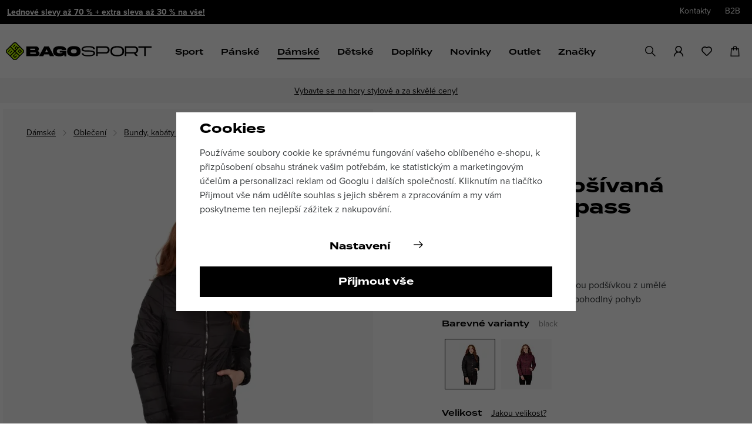

--- FILE ---
content_type: text/html; charset=UTF-8
request_url: https://www.bagosport.cz/damska-prosivana-bunda-trespass-valerie_z81977/
body_size: 70333
content:
<!DOCTYPE html>


                     
    
         
            
   

    
        
                
        
        

                                                

   
   
   
    


<html class="no-js lang-cs" lang="cs">
<head>
   <meta charset="utf-8">
   
      <meta name="author" content="BAGOSPORT">
   

   <meta name="web_author" content="wpj.cz">

   
      <meta name="description" content="Lehká, ale teplá bunda s kapucí a elegantním prošíváním nabízí dokonalou rovnováhu mezi stylem a funkčností. Díky pružným bočním panelům se snadno přizpůsobí">
   

         <meta name="viewport" content="width=device-width, initial-scale=1">
   
   <meta property="og:title" content="Dámská prošívaná bunda Trespass Valerie - Bagosport">
      
         <meta property="og:image" content="https://data.bagosport.cz/data/tmp/108/3/876983_108.jpg?1760435388_1">
   
   <meta property="og:url" content="https://www.bagosport.cz/damska-prosivana-bunda-trespass-valerie_z81977/">
   <meta property="og:type" content="website">

   
   

   
   <title>Dámská prošívaná bunda Trespass Valerie | Bagosport</title>


   
      
   <link rel="stylesheet" href="https://use.typekit.net/pap1jdc.css">


      
         <link rel="stylesheet" href="https://data.bagosport.cz/web/build/app.b875ede6.css">
         
      
   <link rel="stylesheet" href="https://data.bagosport.cz/web/build/product.5a6ec8c9.css">

   

   
         <link rel="canonical" href="https://www.bagosport.cz/damska-prosivana-bunda-trespass-valerie_z81977/">
   

   
               <meta name="robots" content="index, follow">
         

   
         

   
   <link rel="shortcut icon" href="/templates/images/favicon.ico">
   
   
   <link rel="shortcut icon" href="/templates/images/favicon.ico?v=1">    <link rel="apple-touch-icon" sizes="144x144" href="/templates/images/share/apple-touch-icon.png">
   <link rel="icon" type="image/png" sizes="32x32" href="/templates/images/share/favicon-32x32.png">
   <link rel="icon" type="image/png" sizes="16x16" href="/templates/images/share/favicon-16x16.png">
   <link rel="manifest" href="/templates/images/share/site.webmanifest">
   <meta name="msapplication-TileColor" content="#da532c">
   <meta name="theme-color" content="#ffffff">

   <link rel="search" href="/vyhledavani/" type="text/html">

      <script>
   window.wpj = window.wpj || {};
   wpj.onReady = wpj.onReady || [];
   wpj.jsShop = wpj.jsShop || {events:[]};

   window.dataLayer = window.dataLayer || [];
   function gtag() {
      window.dataLayer.push(arguments);
   }
   window.wpj.cookie_bar_send = true;

   wpj.getCookie = (sKey) => decodeURIComponent(
      document.cookie.replace(
         new RegExp(
            '(?:(?:^|.*;)\\s*' +
            encodeURIComponent(sKey).replace(/[\-\.\+\*]/g, '\\$&') +
            '\\s*\\=\\s*([^;]*).*$)|^.*$'
         ),
         '$1'
      )
   ) || null;

      var consents = wpj.getCookie('cookie-bar')?.split(',');

   if (!(consents instanceof Array)){
      consents = [];
   }

   consents_fields = {
      ad_storage: consents.includes('ad_storage') ? 'granted' : 'denied',
      ad_user_data: consents.includes('ad_storage') ? 'granted' : 'denied',
      ad_personalization: consents.includes('ad_storage') ? 'granted' : 'denied',
      personalization_storage: consents.includes('personalization_and_functionality_storage') ? 'granted' : 'denied',
      functionality_storage: 'granted',
      analytics_storage: consents.includes('analytics_storage') ? 'granted' : 'denied',
   };
   gtag('consent', 'default', consents_fields);

   gtag("set", "ads_data_redaction", true);

   dataLayer.push({
      'event': 'defaultConsent',
      'consents' : consents_fields,
      'version': 'v2'
   });
   </script>

<script>
   wpj.data = wpj.data || { };

      wpj.data.instagram = true;
   
   

   

   
</script>


   

         <meta name="google-site-verification" content="HOD2dUqyme9685m4jsyXd3Z8t1L5tjtJlCKKLH2c3dU">
         <meta name="google-site-verification" content="cYCRpAAwGflBeIf9BPOhusqpRTOt7MpQDw45sJfEmsA">
   
         <meta name="facebook-domain-verification" content="sqa5ax7o8ow9n9ada3yzya7f2yong1">
   
   
   
          

      

   

<script>page_data = {"page":{"language":"cs","title":"D\u00e1msk\u00e1 pro\u0161\u00edvan\u00e1 bunda Trespass Valerie - Bagosport","path":"\/damska-prosivana-bunda-trespass-valerie_z81977\/","currency":"CZK","currencyRate":1,"breadCrumbs":[{"id":"","name":"Dom\u016f"},{"id":477,"name":"D\u00e1msk\u00e9"},{"id":483,"name":"Oble\u010den\u00ed"},{"id":488,"name":"Bundy, kab\u00e1ty a vesty"},{"id":575,"name":"Bundy"},{"id":"","name":"D\u00e1msk\u00e1 pro\u0161\u00edvan\u00e1 bunda Trespass Valerie"}],"environment":"live","type":"product"},"user":{"sessionId":"0db1d8535d4c67c4953a1c3af661e5ac","cartId":"no-cartID","type":"anonymous","cartValue":0,"cartValueWithVat":0,"cartValueWithoutVat":0,"cartItems":0},"resetRefferer":false,"event":"pageView","products":[{"id":"81977_96183","idProduct":81977,"EAN":"","code":2969951,"productCode":2969951,"hasVariations":true,"variationsIds":[96183,214486],"idVariation":96183,"variationCode":2969953,"variationName":"Velikost: S","soldOut":60,"idAll":["81977_96183","81977_214486"],"categoryMain":[{"id":477,"name":"D\u00e1msk\u00e9"},{"id":483,"name":"D\u00e1msk\u00e9 oble\u010den\u00ed"},{"id":488,"name":"D\u00e1msk\u00e9 bundy, kab\u00e1ty a vesty"},{"id":575,"name":"D\u00e1msk\u00e9 bundy"}],"categoryCurrent":[{"id":477,"name":"D\u00e1msk\u00e9"},{"id":483,"name":"Oble\u010den\u00ed"},{"id":488,"name":"Bundy, kab\u00e1ty a vesty"},{"id":575,"name":"Bundy"},{"id":"","name":"D\u00e1msk\u00e1 pro\u0161\u00edvan\u00e1 bunda Trespass Valerie"}],"producer":"Trespass","campaigns":{"16":{"id":16,"name":"+ extra 30 %"}},"name":"D\u00e1msk\u00e1 pro\u0161\u00edvan\u00e1 bunda Trespass Valerie","vat":21,"price":899.17,"priceWithVat":1088,"priceWithoutVat":899.17,"priceVat":188.83,"priceWithoutDiscount":1982.64,"discount":54.65,"hasDiscount":true,"availability":"skladem","url":"https:\/\/www.bagosport.cz\/damska-prosivana-bunda-trespass-valerie_z81977\/","imageUrl":"https:\/\/data.bagosport.cz\/data\/tmp\/0\/3\/876983_0.jpg?1760435388_1","image_url":"https:\/\/www.bagosport.czhttps:\/\/data.bagosport.cz\/data\/tmp\/0\/3\/876983_0.jpg?1760435388_1","imageURL":"https:\/\/www.bagosport.czhttps:\/\/data.bagosport.cz\/data\/tmp\/0\/3\/876983_0.jpg?1760435388_1","description":"<p data-end=\"345\" data-start=\"110\">Lehk\u00e1, ale tepl\u00e1 bunda s kapuc\u00ed a elegantn\u00edm pro\u0161\u00edv\u00e1n\u00edm nab\u00edz\u00ed dokonalou rovnov\u00e1hu mezi stylem a funk\u010dnost\u00ed. D\u00edky pru\u017en\u00fdm bo\u010dn\u00edm panel\u016fm se snadno p\u0159izp\u016fsob\u00ed postav\u011b a zaru\u010d\u00ed volnost pohybu i p\u0159\u00edjemn\u00e9 no\u0161en\u00ed v chladn\u00e9m po\u010das\u00ed.<\/p>\r\n\r\n<ul data-end=\"727\" data-is-last-node=\"\" data-is-only-node=\"\" data-start=\"372\">\r\n\t<li data-end=\"428\" data-start=\"372\">\r\n\t<p data-end=\"428\" data-start=\"374\">integrovan\u00e1 kapuce pro ochranu p\u0159ed v\u011btrem a chladem<\/p>\r\n\t<\/li>\r\n\t<li data-end=\"486\" data-start=\"429\">\r\n\t<p data-end=\"486\" data-start=\"431\">pru\u017en\u00e9 bo\u010dn\u00ed panely pro pohodln\u00e9 p\u0159izp\u016fsoben\u00ed postav\u011b<\/p>\r\n\t<\/li>\r\n\t<li data-end=\"538\" data-start=\"487\">\r\n\t<p data-end=\"538\" data-start=\"489\">m\u011bkk\u00e1 pod\u0161\u00edvka z um\u011bl\u00e9 ko\u017ee\u0161iny pro extra teplo<\/p>\r\n\t<\/li>\r\n\t<li data-end=\"579\" data-start=\"539\">\r\n\t<p data-end=\"579\" data-start=\"541\">zap\u00edn\u00e1n\u00ed na kovov\u00fd zip po cel\u00e9 d\u00e9lce<\/p>\r\n\t<\/li>\r\n\t<li data-end=\"633\" data-start=\"580\">\r\n\t<p data-end=\"633\" data-start=\"582\">lehk\u00e1 a h\u0159ejiv\u00e1 v\u00fdpl\u0148 vhodn\u00e1 pro p\u0159echodn\u00e9 obdob\u00ed<\/p>\r\n\t<\/li>\r\n\t<li data-end=\"683\" data-start=\"634\">\r\n\t<p data-end=\"683\" data-start=\"636\">modern\u00ed pro\u0161\u00edvan\u00fd design pro elegantn\u00ed vzhled<\/p>\r\n\t<\/li>\r\n\t<li data-end=\"727\" data-is-last-node=\"\" data-start=\"684\">\r\n\t<p data-end=\"727\" data-is-last-node=\"\" data-start=\"686\">ide\u00e1ln\u00ed pro ka\u017edodenn\u00ed no\u0161en\u00ed i voln\u00fd \u010das<\/p>\r\n\t<\/li>\r\n<\/ul>","teaser":"D\u00e1msk\u00e1 pro\u0161\u00edvan\u00e1 bunda s h\u0159ejivou pod\u0161\u00edvkou z um\u011bl\u00e9 ko\u017ee\u0161iny a pru\u017en\u00fdmi panely pro pohodln\u00fd pohyb","sku":2969951,"product_url":"https:\/\/www.bagosport.cz\/damska-prosivana-bunda-trespass-valerie_z81977\/","prodURL":"https:\/\/www.bagosport.cz\/damska-prosivana-bunda-trespass-valerie_z81977\/","product_cat_url":"https:\/\/www.bagosport.cz\/damske-bundy\/","prodCatURL":"https:\/\/www.bagosport.cz\/damske-bundy\/","category":"D\u00e1msk\u00e9 bundy","prodPriceOrig":2399,"prodDiscountPercent":54.65,"position":1}],"once":false,"version":"v2"};page_data['page']['layout'] = window.innerWidth  > 991 ? 'web' : window.innerWidth > 543 ? 'tablet' : 'mobil';dataLayer.push(page_data);</script><script src="https://data.bagosport.cz/common/static/wpj/wpj.gtm.js?v2"></script><script>var urlParams = new URLSearchParams(window.location.search);var hash = location.href.split("#")[1] || urlParams.get('id_variation') || "96183";gtm_prva = {  };gtm_prva[96183] = {'id': '81977_96183','idVariation': '96183','idProduct': '81977','EAN': '5045274824704','variationName': 'Velikost: S','code': '2969953','price': 899.17,'variationCode': '2969953','productCode': '2969951',};gtm_prva[214486] = {'id': '81977_214486','idVariation': '214486','idProduct': '81977','EAN': '5045274846461','variationName': 'Velikost: L','code': '2969956','price': 899.17,'variationCode': '2969956','productCode': '2969951',};wpj.onReady.push(function () {$('input[name^=IDvariation], select#IDvariation').on('change', function () {gtm_getDetailImpressions($(this).val(), 'detailImpressionsVariation');});if (hash != "") {variation = gtm_getVariation(hash);product = $.extend(page_data['products'], variation);page_data = $.extend(page_data, { 'products':  product });}gtm_getDetailImpressions(hash, 'detailImpressions');});</script><script>
              wpj.onReady.push(function () {
                 [ 'logout', 'registration', 'login', 'newsletter_subscribe'].forEach(function (type) {
                    let cookieValue = wpj.storage.cookies.getItem('gtm_'+type);

                    if (cookieValue === null) {
                       return;
                    }
                    wpj.storage.cookies.removeItem('gtm_'+type);

                    cookieValue = JSON.parse(cookieValue);

                    let valueData;
                    if (type === 'newsletter_subscribe') {
                       valueData = { ...cookieValue };
                       type = 'newsletterSubscribe';
                    } else if (cookieValue instanceof Array) {
                       valueData = { data: cookieValue };
                    } else {
                       valueData = { value: cookieValue };
                    }
                     window.dataLayer.push({
                        event: 'success' +  gtm_ucfirst(type),
                           ...valueData
                     });
                 });
              });
              function gtm_ucfirst(str) {
                   if (!str || typeof str !== 'string') return str;
                   return str.charAt(0).toUpperCase() + str.slice(1);
               }
           </script>      <!-- Google Tag Manager -->
   <script data-cookieconsent="ignore">(function(w,d,s,l,i) {w[l] = w[l] || [];w[l].push({'gtm.start': new Date().getTime(), event: 'gtm.js'});
         var f = d.getElementsByTagName(s)[0],j=d.createElement(s),dl=l != 'dataLayer' ? '&l=' + l : '';
         j.async = true;j.src='//www.googletagmanager.com/gtm.js?id=' + i + dl;f.parentNode.insertBefore(j, f);
      })(window, document, 'script', 'dataLayer', 'GTM-5LZ675C');</script>
   <!-- End Google Tag Manager -->
</head>
<body >



<!-- Google Tag Manager -->
   <noscript>
       <iframe src="//www.googletagmanager.com/ns.html?id=GTM-5LZ675C" height="0" width="0" style="display:none;visibility:hidden"></iframe>
   </noscript>
<!-- End Google Tag Manager -->


   
      <div class="header-top">
   <div class="container display-flex">
      
               
            
                <div class="alert alert-info alert-dismissible text-center infopanel "
        data-infopanel="5"
        data-version="103" data-nosnippet>
               <p><a href="https://www.bagosport.cz/slevova-akce/">Lednové slevy až 70 % + extra sleva až 30 % na vše!</a></p>
                     <button type="button" class="close" data-infopanel-close="5" aria-label="Zavřít">
            <span class="fc lightbox_close"></span>
         </button>
         </div>
   <script>
      var $localInfoPanelsData = {};
      var $infoPanel = null;

      if (window.localStorage.getItem('info_panels')) {
         $localInfoPanelsData = JSON.parse(window.localStorage.getItem('info_panels'));
         $infoPanel = $localInfoPanelsData['info-panel-5'];
      }

      if ($infoPanel && $infoPanel['version'] >= "103") {
         var $infoElements = document.querySelectorAll('[data-infopanel="5"]');
         $infoElements.forEach(element => {
            element.remove();
         });
      }
   </script>
         
      
      <div class="header-top-right">
         
<div class="">
    
   <ul class="">
                 <li class=" item-69">
             <a href="/kontakty/" >
                 Kontakty
             </a>
                        </li>
                 <li class=" item-67">
             <a href="/b2b/" >
                 B2B
             </a>
                        </li>
          </ul>

</div>


               </div>

   </div>
</div>
<header class="header">
   <div class="container display-flex">
      <div class="header-burger">
         <button href="#" data-toggle="burger">
            <span class="fc icons_burger"></span>
         </button>
      </div>

      <a href="/" title="E-shop se sportovní módou a doplňky | BAGOSPORT" class="logo">
         <img src="/templates/images/logo.svg?v1" width="248" height="31" class="img-responsive" alt="E-shop se sportovní módou a doplňky | BAGOSPORT"
              title="E-shop se sportovní módou a doplňky | BAGOSPORT">
      </a>

      <div class="header-sections">
          
           <ul class="level-0" data-sections="header"><li class="nav-item has-submenu" data-navitem="417"><a href="/sport_k417/" class="nav-link">Sport</a><div class="submenu"><div class="container"><div class="row"><div class="col-xl-10 col-xl-offset-1 col-xxs-12"><div class="header-sport-submenu"><a href="/sport_k417/volny-cas_k445/" title="Volný čas"><span class="img"><img data-src="https://data.bagosport.cz/data/tmp/6/5/445_6.jpg?1754644490_1" class="img-responsive" alt="Volný čas" title="Volný čas" width="192" height="192"></span><span class="title">Volný čas</span></a><a href="/sport_k417/golf_k418/" title="Golf"><span class="img"><img data-src="https://data.bagosport.cz/data/tmp/6/8/418_6.jpg?1747725945_1" class="img-responsive" alt="Golf" title="Golf" width="192" height="192"></span><span class="title">Golf</span></a><a href="/sport_k417/beh_k419/" title="Běh"><span class="img"><img data-src="https://data.bagosport.cz/data/tmp/6/9/419_6.jpg?1756125072_1" class="img-responsive" alt="Běh" title="Běh" width="192" height="192"></span><span class="title">Běh</span></a><a href="/sport_k417/trenink_k442/" title="Trénink"><span class="img"><img data-src="https://data.bagosport.cz/data/tmp/6/2/442_6.jpg?1747734307_1" class="img-responsive" alt="Trénink" title="Trénink" width="192" height="192"></span><span class="title">Trénink</span></a><a href="/sport_k417/outdoor_k438/" title="Outdoor"><span class="img"><img data-src="https://data.bagosport.cz/data/tmp/6/8/438_6.jpg?1757421694_1" class="img-responsive" alt="Outdoor" title="Outdoor" width="192" height="192"></span><span class="title">Outdoor</span></a><a href="/sport_k417/camping_k432/" title="Camping"><span class="img"><img data-src="https://data.bagosport.cz/data/tmp/6/2/432_6.jpg?1698851612_1" class="img-responsive" alt="Camping" title="Camping" width="192" height="192"></span><span class="title">Camping</span></a><a href="/sport_k417/vodni-sporty_k444/" title="Vodní sporty"><span class="img"><img data-src="https://data.bagosport.cz/data/tmp/6/4/444_6.jpg?1698851625_1" class="img-responsive" alt="Vodní sporty" title="Vodní sporty" width="192" height="192"></span><span class="title">Vodní sporty</span></a><a href="/sport_k417/plavani_k689/" title="Plavání"><span class="img"><img data-src="https://data.bagosport.cz/data/tmp/6/9/689_6.jpg?1718363186_1" class="img-responsive" alt="Plavání" title="Plavání" width="192" height="192"></span><span class="title">Plavání</span></a><a href="/sport_k417/cyklistika_k433/" title="Cyklistika"><span class="img"><img data-src="https://data.bagosport.cz/data/tmp/6/3/433_6.jpg?1747306910_1" class="img-responsive" alt="Cyklistika" title="Cyklistika" width="192" height="192"></span><span class="title">Cyklistika</span></a><a href="/sport_k417/joga-pilates_k635/" title="Jóga-Pilates"><span class="img"><img data-src="https://data.bagosport.cz/data/tmp/6/5/635_6.jpg?1698851666_1" class="img-responsive" alt="Jóga-Pilates" title="Jóga-Pilates" width="192" height="192"></span><span class="title">Jóga-Pilates</span></a><a href="/sport_k417/baseball_k430/" title="Baseball"><span class="img"><img data-src="https://data.bagosport.cz/data/tmp/6/0/430_6.jpg?1712668686_1" class="img-responsive" alt="Baseball" title="Baseball" width="192" height="192"></span><span class="title">Baseball</span></a><a href="/sport_k417/fotbal_k435/" title="Fotbal"><span class="img"><img data-src="https://data.bagosport.cz/data/tmp/6/5/435_6.jpg?1698851719_1" class="img-responsive" alt="Fotbal" title="Fotbal" width="192" height="192"></span><span class="title">Fotbal</span></a><a href="/sport_k417/americky-fotbal_k429/" title="Americký fotbal"><span class="img"><img data-src="https://data.bagosport.cz/data/tmp/6/9/429_6.jpg?1698851457_1" class="img-responsive" alt="Americký fotbal" title="Americký fotbal" width="192" height="192"></span><span class="title">Americký fotbal</span></a><a href="/sport_k417/lyzovani_k690/" title="Lyžování"><span class="img"><img data-src="https://data.bagosport.cz/data/tmp/6/0/690_6.jpg?1767957722_1" class="img-responsive" alt="Lyžování" title="Lyžování" width="192" height="192"></span><span class="title">Lyžování</span></a><a href="/sport_k417/bezky_k637/" title="Běžky"><span class="img"><img data-src="https://data.bagosport.cz/data/tmp/6/7/637_6.jpg?1767958311_1" class="img-responsive" alt="Běžky" title="Běžky" width="192" height="192"></span><span class="title">Běžky</span></a><a href="/sport_k417/zimni-ostatni_k544/" title="Zimní ostatní"><span class="img"><img data-src="https://data.bagosport.cz/data/tmp/6/4/544_6.jpg?1732714540_1" class="img-responsive" alt="Zimní ostatní" title="Zimní ostatní" width="192" height="192"></span><span class="title">Zimní ostatní</span></a></div></div></div></div></div></li><li class="nav-item has-submenu" data-navitem="447"><a href="/panske_k447/" class="nav-link">Pánské</a><div class="submenu"><div class="container"><div class="row"><div class="col-xl-11 col-xl-offset-1 col-xxs-12"><div class="header-submenu-inner"><ul class="level-1"><li class="nav-item has-submenu" data-navitem="449"><a href="/panske-obleceni/" class="nav-link">Oblečení</a><ul class="level-2"><li class="nav-item " data-navitem="456"><a href="/panska-tricka-a-tilka/" class="nav-link">Trička, tílka, košile</a></li><li class="nav-item " data-navitem="457"><a href="/panske-mikiny-a-svetry/" class="nav-link">Mikiny a svetry</a></li><li class="nav-item " data-navitem="460"><a href="/panske-bundy-kabaty-vesty/" class="nav-link">Bundy, kabáty a vesty</a></li><li class="nav-item " data-navitem="550"><a href="/panske-kalhoty/" class="nav-link">Kalhoty</a></li><li class="nav-item " data-navitem="551"><a href="/panske-kratasy/" class="nav-link">Kraťasy</a></li><li class="nav-item " data-navitem="459"><a href="/panske-teplaky-a-leginy/" class="nav-link">Tepláky a legíny</a></li><li class="nav-item " data-navitem="556"><a href="/panske-spodni-pradlo/" class="nav-link">Spodní prádlo</a></li><li class="nav-item " data-navitem="463"><a href="/panske-funkcni-termopradlo/" class="nav-link">Funkční termoprádlo</a></li><li class="nav-item " data-navitem="1062"><a href="/panske_k447/panske-obleceni_k449/panske-cyklo-dresy-a-kalhoty_k1062/" class="nav-link">Cyklo dresy a kalhoty</a></li><li class="nav-item " data-navitem="557"><a href="/panske-plavky/" class="nav-link">Plavky</a></li></ul></li><li class="nav-item has-submenu" data-navitem="450"><a href="/panska-obuv/" class="nav-link">Obuv</a><ul class="level-2"><li class="nav-item " data-navitem="464"><a href="/panske-boty/" class="nav-link">Boty</a></li><li class="nav-item " data-navitem="465"><a href="/panske-pantofly-a-sandale/" class="nav-link">Pantofle a sandály</a></li><li class="nav-item " data-navitem="466"><a href="/panske_k447/panska-obuv_k450/panske-ponozky_k466/" class="nav-link">Ponožky</a></li><li class="nav-item " data-navitem="467"><a href="/panske-doplnky-k-obuvi/" class="nav-link">Doplňky k obuvi</a></li></ul></li><li class="nav-item has-submenu" data-navitem="451"><a href="/panske-doplnky/" class="nav-link">Doplňky</a><ul class="level-2"><li class="nav-item " data-navitem="469"><a href="/panske-batohy-a-tasky/" class="nav-link">Batohy a tašky</a></li><li class="nav-item " data-navitem="564"><a href="/panske-cepice/" class="nav-link">Čepice</a></li><li class="nav-item " data-navitem="565"><a href="/panske-rukavice/" class="nav-link">Rukavice</a></li><li class="nav-item " data-navitem="566"><a href="/panske-kukly-a-nakrcniky/" class="nav-link">Kukly a nákrčníky</a></li><li class="nav-item " data-navitem="470"><a href="/panske-ksiltovky-a-ksilty/" class="nav-link">Kšiltovky</a></li><li class="nav-item " data-navitem="571"><a href="/panske-opasky/" class="nav-link">Opasky</a></li><li class="nav-item " data-navitem="1050"><a href="/panske-celenky-a-potitka/" class="nav-link">Čelenky, potítka, gumičky</a></li></ul></li><li class="nav-item has-submenu" data-navitem="448"><a href="/panske_k447/doporucujeme_k448/" class="nav-link">Doporučujeme</a><ul class="level-2"><li class="nav-item " data-navitem="452"><a href="/panske_k447/doporucujeme_k448/novinky_k452/" class="nav-link">Novinky</a></li><li class="nav-item " data-navitem="873"><a href="/panske_k447/doporucujeme_k448/bestsellery_k873/" class="nav-link">Bestsellery</a></li><li class="nav-item " data-navitem="453"><a href="/panske_k447/doporucujeme_k448/aktualni-kolekce_k453/" class="nav-link">Aktuální kolekce</a></li><li class="nav-item " data-navitem="707"><a href="/panske_k447/doporucujeme_k448/extra-male-velikosti_k707/" class="nav-link">Extra malé velikosti</a></li><li class="nav-item " data-navitem="708"><a href="/panske_k447/doporucujeme_k448/extra-velke-velikosti_k708/" class="nav-link">Extra velké velikosti</a></li><li class="nav-item " data-navitem="455"><a href="/panske_k447/doporucujeme_k448/darkove-vouchery_k455/" class="nav-link">Dárkové vouchery</a></li></ul></li></ul><div class="header-submenu-banner"><a href="/slevova-akce/ "><img src="https://data.bagosport.cz/data/tmp/18/0/898350_18.cs.jpg?1769004288_1" alt="" class="img-fluid" width="407" height="407"></a></div></div></div></div></div></div></li><li class="nav-item has-submenu" data-navitem="477"><a href="/damske-obleceni-obuv-a-doplnky/" class="nav-link">Dámské</a><div class="submenu"><div class="container"><div class="row"><div class="col-xl-11 col-xl-offset-1 col-xxs-12"><div class="header-submenu-inner"><ul class="level-1"><li class="nav-item has-submenu" data-navitem="483"><a href="/damske-obleceni/" class="nav-link">Oblečení</a><ul class="level-2"><li class="nav-item " data-navitem="484"><a href="/damska-tricka-a-tilka/" class="nav-link">Trička, tílka, košile</a></li><li class="nav-item " data-navitem="485"><a href="/damske-mikiny-a-svetry/" class="nav-link">Mikiny a svetry</a></li><li class="nav-item " data-navitem="488"><a href="/damske-bundy-kabaty-vesty/" class="nav-link">Bundy, kabáty a vesty</a></li><li class="nav-item " data-navitem="573"><a href="/damske-kalhoty/" class="nav-link">Kalhoty</a></li><li class="nav-item " data-navitem="574"><a href="/damske-kratasy/" class="nav-link">Kraťasy</a></li><li class="nav-item " data-navitem="487"><a href="/damske-teplaky-a-leginy/" class="nav-link">Tepláky a legíny</a></li><li class="nav-item " data-navitem="489"><a href="/damske-saty-a-sukne/" class="nav-link">Šaty a sukně</a></li><li class="nav-item " data-navitem="579"><a href="/damske-spodni-pradlo/" class="nav-link">Spodní prádlo</a></li><li class="nav-item " data-navitem="491"><a href="/damske-funkcni-termopradlo/" class="nav-link">Funkční termoprádlo</a></li><li class="nav-item " data-navitem="1045"><a href="/damske_k477/damske-obleceni_k483/damske-cyklo-dresy-a-kalhoty_k1045/" class="nav-link">Cyklo dresy a kalhoty</a></li><li class="nav-item " data-navitem="580"><a href="/damske-plavky/" class="nav-link">Plavky</a></li></ul></li><li class="nav-item has-submenu" data-navitem="492"><a href="/damska-obuv/" class="nav-link">Obuv</a><ul class="level-2"><li class="nav-item " data-navitem="493"><a href="/damske-boty/" class="nav-link">Boty</a></li><li class="nav-item " data-navitem="494"><a href="/damske-pantofle-a-sandaly/" class="nav-link">Pantofle a sandály</a></li><li class="nav-item " data-navitem="495"><a href="/damske_k477/damska-obuv_k492/damske-ponozky_k495/" class="nav-link">Ponožky</a></li><li class="nav-item " data-navitem="496"><a href="/damske-doplnky-k-obuvi/" class="nav-link">Doplňky k obuvi</a></li></ul></li><li class="nav-item has-submenu" data-navitem="497"><a href="/damske-doplnky/" class="nav-link">Doplňky</a><ul class="level-2"><li class="nav-item " data-navitem="499"><a href="/damske-batohy-a-tasky/" class="nav-link">Batohy a tašky</a></li><li class="nav-item " data-navitem="594"><a href="/damske-cepice/" class="nav-link">Čepice</a></li><li class="nav-item " data-navitem="593"><a href="/damske-rukavice/" class="nav-link">Rukavice</a></li><li class="nav-item " data-navitem="595"><a href="/damske-kukly-a-nakrcniky/" class="nav-link">Kukly a nákrčníky</a></li><li class="nav-item " data-navitem="500"><a href="/damske-ksiltovky-a-ksilty/" class="nav-link">Kšiltovky</a></li><li class="nav-item " data-navitem="596"><a href="/damske-opasky/" class="nav-link">Opasky</a></li><li class="nav-item " data-navitem="501"><a href="/damske-celenky-potitka-gumicky/" class="nav-link">Čelenky, potítka, gumičky</a></li></ul></li><li class="nav-item has-submenu" data-navitem="478"><a href="/damske_k477/doporucujeme_k478/" class="nav-link">Doporučujeme</a><ul class="level-2"><li class="nav-item " data-navitem="479"><a href="/damske_k477/doporucujeme_k478/novinky_k479/" class="nav-link">Novinky</a></li><li class="nav-item " data-navitem="874"><a href="/damske_k477/doporucujeme_k478/bestsellery_k874/" class="nav-link">Bestsellery</a></li><li class="nav-item " data-navitem="480"><a href="/damske_k477/doporucujeme_k478/aktualni-kolekce_k480/" class="nav-link">Aktuální kolekce</a></li><li class="nav-item " data-navitem="711"><a href="/damske_k477/doporucujeme_k478/extra-male-velikosti_k711/" class="nav-link">Extra malé velikosti</a></li><li class="nav-item " data-navitem="709"><a href="/damske_k477/doporucujeme_k478/extra-velke-velikosti_k709/" class="nav-link">Extra velké velikosti</a></li><li class="nav-item " data-navitem="482"><a href="/damske_k477/doporucujeme_k478/darkove-vouchery_k482/" class="nav-link">Dárkové vouchery</a></li></ul></li></ul><div class="header-submenu-banner"><a href="/slevova-akce/ "><img src="https://data.bagosport.cz/data/tmp/18/0/898350_18.cs.jpg?1769004288_1" alt="" class="img-fluid" width="407" height="407"></a></div></div></div></div></div></div></li><li class="nav-item has-submenu" data-navitem="507"><a href="/detske_k507/" class="nav-link">Dětské</a><div class="submenu"><div class="container"><div class="row"><div class="col-xl-11 col-xl-offset-1 col-xxs-12"><div class="header-submenu-inner"><ul class="level-1"><li class="nav-item has-submenu" data-navitem="513"><a href="/detske_k507/detske-obleceni_k513/" class="nav-link">Oblečení</a><ul class="level-2"><li class="nav-item " data-navitem="514"><a href="/detske_k507/detske-obleceni_k513/detska-tricka-tilka-kosile_k514/" class="nav-link">Trička, tílka, košile</a></li><li class="nav-item " data-navitem="515"><a href="/detske_k507/detske-obleceni_k513/detske-mikiny-a-svetry_k515/" class="nav-link">Mikiny a svetry</a></li><li class="nav-item " data-navitem="518"><a href="/detske_k507/detske-obleceni_k513/detske-bundy-kabaty-a-vesty_k518/" class="nav-link">Bundy, kabáty a vesty</a></li><li class="nav-item " data-navitem="516"><a href="/detske_k507/detske-obleceni_k513/detske-kalhoty-a-kratasy_k516/" class="nav-link">Kalhoty a kraťasy</a></li><li class="nav-item " data-navitem="517"><a href="/detske_k507/detske-obleceni_k513/detske-teplaky-a-leginy_k517/" class="nav-link">Tepláky a legíny</a></li><li class="nav-item " data-navitem="521"><a href="/detske_k507/detske-obleceni_k513/detske-funkcni-termopradlo_k521/" class="nav-link">Funkční termoprádlo</a></li><li class="nav-item " data-navitem="519"><a href="/detske_k507/detske-obleceni_k513/detske-saty-a-sukne_k519/" class="nav-link">Šaty a sukně</a></li><li class="nav-item " data-navitem="607"><a href="/detske_k507/detske-obleceni_k513/detske-spodni-pradlo_k607/" class="nav-link">Spodní prádlo</a></li><li class="nav-item " data-navitem="1013"><a href="/detske_k507/detske-obleceni_k513/cyklo-dresy-a-kalhoty_k1013/" class="nav-link">Cyklo dresy a kalhoty</a></li><li class="nav-item " data-navitem="608"><a href="/detske_k507/detske-obleceni_k513/detske-plavky_k608/" class="nav-link">Plavky</a></li></ul></li><li class="nav-item has-submenu" data-navitem="522"><a href="/detske_k507/detska-obuv_k522/" class="nav-link">Obuv</a><ul class="level-2"><li class="nav-item " data-navitem="523"><a href="/detske_k507/detska-obuv_k522/detske-boty_k523/" class="nav-link">Boty</a></li><li class="nav-item " data-navitem="524"><a href="/detske_k507/detska-obuv_k522/detske-pantofle-a-sandaly_k524/" class="nav-link">Pantofle a sandály</a></li><li class="nav-item " data-navitem="525"><a href="/detske_k507/detska-obuv_k522/detske-ponozky_k525/" class="nav-link">Ponožky</a></li><li class="nav-item " data-navitem="526"><a href="/detske_k507/detska-obuv_k522/detske-doplnky-k-obuvi_k526/" class="nav-link">Doplňky k obuvi</a></li></ul></li><li class="nav-item has-submenu" data-navitem="527"><a href="/detske_k507/detske-doplnky_k527/" class="nav-link">Doplňky</a><ul class="level-2"><li class="nav-item " data-navitem="529"><a href="/detske_k507/detske-doplnky_k527/detske-batohy-a-tasky_k529/" class="nav-link">Batohy a tašky</a></li><li class="nav-item " data-navitem="530"><a href="/detske_k507/detske-doplnky_k527/detske-ksiltovky_k530/" class="nav-link">Kšiltovky</a></li><li class="nav-item " data-navitem="621"><a href="/detske_k507/detske-doplnky_k527/detske-cepice_k621/" class="nav-link">Čepice</a></li><li class="nav-item " data-navitem="622"><a href="/detske_k507/detske-doplnky_k527/detske-rukavice_k622/" class="nav-link">Rukavice</a></li><li class="nav-item " data-navitem="623"><a href="/detske_k507/detske-doplnky_k527/detske-kukly-a-nakrcniky_k623/" class="nav-link">Kukly a nákrčníky</a></li><li class="nav-item " data-navitem="531"><a href="/detske_k507/detske-doplnky_k527/detske-celenky-potitka-gumicky_k531/" class="nav-link">Čelenky, potítka, gumičky</a></li></ul></li><li class="nav-item has-submenu" data-navitem="508"><a href="/detske_k507/doporucujeme_k508/" class="nav-link">Doporučujeme</a><ul class="level-2"><li class="nav-item " data-navitem="509"><a href="/detske_k507/doporucujeme_k508/novinky_k509/" class="nav-link">Novinky</a></li><li class="nav-item " data-navitem="875"><a href="/detske_k507/doporucujeme_k508/bestsellery_k875/" class="nav-link">Bestsellery</a></li><li class="nav-item " data-navitem="510"><a href="/detske_k507/doporucujeme_k508/aktualni-kolekce_k510/" class="nav-link">Aktuální kolekce</a></li><li class="nav-item " data-navitem="512"><a href="/detske_k507/doporucujeme_k508/darkove-vouchery_k512/" class="nav-link">Dárkové vouchery</a></li></ul></li></ul><div class="header-submenu-banner"><a href="/slevova-akce/ "><img src="https://data.bagosport.cz/data/tmp/18/0/898350_18.cs.jpg?1769004288_1" alt="" class="img-fluid" width="407" height="407"></a></div></div></div></div></div></div></li><li class="nav-item has-submenu" data-navitem="872"><a href="/doplnky_k872/" class="nav-link">Doplňky</a><div class="submenu"><div class="container"><div class="row"><div class="col-xl-11 col-xl-offset-1 col-xxs-12"><div class="header-submenu-inner"><ul class="level-1"><li class="nav-item has-submenu" data-navitem="883"><a href="/doplnky_k872/obleceni_k883/" class="nav-link">Oblečení</a><ul class="level-2"><li class="nav-item " data-navitem="886"><a href="/doplnky_k872/obleceni_k883/ponozky_k886/" class="nav-link">Ponožky</a></li><li class="nav-item " data-navitem="887"><a href="/doplnky_k872/obleceni_k883/ksiltovky_k887/" class="nav-link">Kšiltovky</a></li><li class="nav-item " data-navitem="888"><a href="/doplnky_k872/obleceni_k883/opasky_k888/" class="nav-link">Opasky</a></li><li class="nav-item " data-navitem="889"><a href="/doplnky_k872/obleceni_k883/cepice_k889/" class="nav-link">Čepice</a></li><li class="nav-item " data-navitem="890"><a href="/doplnky_k872/obleceni_k883/rukavice_k890/" class="nav-link">Rukavice</a></li><li class="nav-item " data-navitem="891"><a href="/doplnky_k872/obleceni_k883/kukly-a-nakrcniky_k891/" class="nav-link">Kukly a nákrčníky</a></li><li class="nav-item " data-navitem="896"><a href="/doplnky_k872/obleceni_k883/celenky-potitka-gumicky_k896/" class="nav-link">Čelenky, potítka, gumičky</a></li></ul></li><li class="nav-item has-submenu" data-navitem="884"><a href="/doplnky_k872/vybaveni_k884/" class="nav-link">Vybavení</a><ul class="level-2"><li class="nav-item " data-navitem="900"><a href="/doplnky_k872/vybaveni_k884/batohy-a-tasky_k900/" class="nav-link">Batohy a tašky</a></li><li class="nav-item " data-navitem="901"><a href="/doplnky_k872/vybaveni_k884/trenink_k901/" class="nav-link">Trénink</a></li><li class="nav-item " data-navitem="902"><a href="/doplnky_k872/vybaveni_k884/golf_k902/" class="nav-link">Golf</a></li><li class="nav-item " data-navitem="903"><a href="/doplnky_k872/vybaveni_k884/lyzovani_k903/" class="nav-link">Lyžování</a></li><li class="nav-item " data-navitem="904"><a href="/doplnky_k872/vybaveni_k884/pro-pejsky_k904/" class="nav-link">Pro pejsky</a></li><li class="nav-item " data-navitem="905"><a href="/doplnky_k872/vybaveni_k884/camping_k905/" class="nav-link">Camping</a></li><li class="nav-item " data-navitem="906"><a href="/doplnky_k872/vybaveni_k884/cyklo-doplnky_k906/" class="nav-link">Cyklo doplňky</a></li></ul></li><li class="nav-item has-submenu" data-navitem="885"><a href="/doplnky_k872/ostatni-doplnky_k885/" class="nav-link">Ostatní doplňky</a><ul class="level-2"><li class="nav-item " data-navitem="950"><a href="/doplnky_k872/ostatni-doplnky_k885/bryle_k950/" class="nav-link">Brýle</a></li><li class="nav-item " data-navitem="951"><a href="/doplnky_k872/ostatni-doplnky_k885/rucniky_k951/" class="nav-link">Ručníky</a></li><li class="nav-item " data-navitem="1038"><a href="/doplnky_k872/ostatni-doplnky_k885/destniky_k1038/" class="nav-link">Deštníky</a></li><li class="nav-item " data-navitem="953"><a href="/doplnky_k872/ostatni-doplnky_k885/doplnky-k-obuvi_k953/" class="nav-link">Doplňky k obuvi</a></li><li class="nav-item " data-navitem="954"><a href="/doplnky_k872/ostatni-doplnky_k885/lahve-a-termosky_k954/" class="nav-link">Lahve a termosky</a></li><li class="nav-item " data-navitem="955"><a href="/doplnky_k872/ostatni-doplnky_k885/trekove-hole_k955/" class="nav-link">Trekové hole</a></li></ul></li></ul><div class="header-submenu-banner"><a href="/slevova-akce/ "><img src="https://data.bagosport.cz/data/tmp/18/0/898350_18.cs.jpg?1769004288_1" alt="" class="img-fluid" width="407" height="407"></a></div></div></div></div></div></div></li><li class="nav-item has-submenu" data-navitem="538"><a href="/novinky_k538/" class="nav-link">Novinky</a></li><li class="nav-item has-submenu" data-navitem="539"><a href="/outlet_k539/" class="nav-link">Outlet</a></li><li class="nav-item has-submenu"><a href="/znacky/" class="nav-link">Značky</a><div class="submenu"><div class="container"><div class="header-producers-submenu"><div><a href="/under-armour_v23/" title="Under Armour"><img data-src="https://data.bagosport.cz/data/tmp/7/3/23_7.jpg?1730207403_1" alt="Under Armour" class="producer-logo"></a></div><div><a href="/trespass_v36/" title="Trespass"><img data-src="https://data.bagosport.cz/data/tmp/7/6/36_7.jpg?1730207403_1" alt="Trespass" class="producer-logo"></a></div><div><a href="/kilpi_v68/" title="Kilpi"><img data-src="https://data.bagosport.cz/data/tmp/7/8/68_7.jpg?1730207404_1" alt="Kilpi" class="producer-logo"></a></div><div><a href="/merrell_v146/" title="Merrell"><img data-src="https://data.bagosport.cz/data/tmp/7/6/146_7.jpg?1730207405_1" alt="Merrell" class="producer-logo"></a></div><div><a href="/hannah_v77/" title="Hannah"><img data-src="https://data.bagosport.cz/data/tmp/7/7/77_7.jpg?1730207404_1" alt="Hannah" class="producer-logo"></a></div><div><a href="/craft_v190/" title="Craft"><img data-src="https://data.bagosport.cz/data/tmp/7/0/190_7.jpg?1730207405_1" alt="Craft" class="producer-logo"></a></div><div><a href="/4f_v28/" title="4F"><img data-src="https://data.bagosport.cz/data/tmp/7/8/28_7.jpg?1730207403_1" alt="4F" class="producer-logo"></a></div><div><a href="/protest_v73/" title="Protest"><img data-src="https://data.bagosport.cz/data/tmp/7/3/73_7.jpg?1736160796_1" alt="Protest" class="producer-logo"></a></div><div><a href="/saucony_v147/" title="Saucony"><img data-src="https://data.bagosport.cz/data/tmp/7/7/147_7.jpg?1751346307_1" alt="Saucony" class="producer-logo"></a></div><div><a href="/husky_v78/" title="Husky"><img data-src="https://data.bagosport.cz/data/tmp/7/8/78_7.jpg?1754651738_1" alt="Husky" class="producer-logo"></a></div></div><div class="text-center"><a href="/znacky/" class="btn-link">Všechny značky</a></div></div></div></li></ul> 



   <script>
      wpj.onReady.push(function () {
                           $('[data-sections="header"] [data-navitem="' + 477 +'"]').addClass('active');
                  $('[data-sections="header"] [data-navitem="' + 483 +'"]').addClass('active');
                  $('[data-sections="header"] [data-navitem="' + 488 +'"]').addClass('active');
                  $('[data-sections="header"] [data-navitem="' + 575 +'"]').addClass('active');
                        });
   </script>

      </div>

      <div class="header-icons">
         <div class="header-search header-icon">
            <a href="/vyhledavani/" data-toggle="search">
               <span>Vyhledat...</span>
               <span class="fc icons_search"></span>
            </a>
         </div>

         <div class="header-login header-icon cart-signin">
            <a href="/prihlaseni/">
               <span class="fc icons_user">
                                 </span>
            </a>
         </div>

         <div class="header-favorite header-icon cart-signin">
            <a href="/prihlaseni/">
               <span class="fc icons_heart"></span>
            </a>
         </div>

         <div class="header-cart header-icon ">
   <a  data-reload="cart-info">
               <span class="fc icons_cart"></span>
         </a>
</div>

<div class="cartbox-focus custom-scrollbar" data-cartbox>
   
      <div class="cartbox-header">
         
      <h2>Košík<span data-reload="cartbox-pieces">(0)</span></h2>

         
   <a href="#" data-cartbox-hide>Zavřít<span class="fc icons_close"></span></a>

      </div>
   

   <div class="cartbox-product-list" >
      <div data-reload="cartbox-products">
                     <p class="no-items">V košíku nemáte žádné zboží.</p>
               </div>
   </div>


   <div class="cartbox-footer">
      <div data-reload="cartbox-footer">
         
   <div class="price-title">Mezisoučet
      <strong class="total-price h2">0 Kč</strong>
   </div>
         

   <div class="shipping-progress">
      <span class="fc icons_delivery"></span>
      <p>
                     K dopravě zdarma zbývá
            <strong>2 999 Kč</strong>
               </p>

      <div class="shipping-bar">
                                 <span style="width: 0%"></span>
               </div>
      
   <p class="shipping-progress-badges"><i class="fc icons_payment_card"></i>Bezpečná a rychlá <strong>platba online</strong></p>

   </div>
      <a href="/kosik/" class="btn btn-block btn-green disabled">Přejít do košíku</a>
   <a href="#" data-cartbox-hide class="btn btn-block btn-white-outline">Zpět k nákupu</a>

      </div>
   </div>
</div>
<div class="cartbox-bg" data-cartbox></div>
<div class="cartbox-overlay" data-cartbox data-cartbox-hide></div>

      </div>
   </div>
</header>
<div class="header-search-outer">
   <div class="header-search-inner" data-search-form>
      <div class="container">
         <form method="get" role="search" action="/vyhledavani/">
            <input type="text" name="search" value="" maxlength="100" class="form-control autocomplete-control"
                   placeholder="Hledaný výraz" aria-label="Hledaný výraz" autocomplete="off" data-search-input>
            <button name="submit" type="submit" value="Hledat" class="btn btn-primary btn-block"><span>Hledat</span></button>
            <button class="search-toggle" data-toggle="search" aria-label="Zavřít"><i class="fc lightbox_close"></i></button>
         </form>
      </div>
   </div>
</div>

<script id="productSearch" type="text/x-dot-template">
      <div class="container">
      
      {{? it.items.Produkty || it.items.Kategorie || it.items.Vyrobci || it.items.Clanky }}

      {{? it.items.Produkty }}
      <div class="autocomplete-products">
         
         <p class="title-default">Produkty</p>
         
         <ul>
            {{~it.items.Produkty.items :item :index}}
            <li data-autocomplete-item="product">
               <a href="/presmerovat/?type=product&id={{=item.id}}">
                  <div class="img">
                     {{? item.image }}
                     <img src="{{=item.image}}" alt="{{=item.label}}" title="{{=item.label}}" width="50" height="50">
                     {{??}}
                     <img src="/templates/images/no-img.jpg" alt="{{=item.label}}" title="{{=item.label}}">
                     {{?}}
                  </div>
                  <span>{{=item.label}}</span>
               </a>
            </li>
            {{~}}
         </ul>
         
         <div class="ac-showall" data-autocomplete-item="show-all">
            <a href="" class="btn btn-block btn-primary"><span>Zobrazit všechny výsledky</span><span class="text-resp">Zobrazit vše</span></a>
         </div>
         
      </div>
   {{?}}

      <div class="autocomplete-side">
         {{? it.items.Kategorie }}
         <div class="autocomplete-categories">
            
            <p class="title-default">Kategorie</p>
            
            <ul>
               {{~it.items.Kategorie.items :item :index}}
               <li data-autocomplete-item="section">
                  <a href="/presmerovat/?type=category&id={{=item.id}}">{{=item.name}}</a>
               </li>
               {{~}}
            </ul>
         </div>
         {{?}}

         {{? it.items.Vyrobci }}
         <div class="autocomplete-producers">
            <p class="title-default">Značky</p>
            <ul>
               {{~it.items.Vyrobci.items :item :index}}
               <li data-autocomplete-item="section">
                  <a href="/presmerovat/?type=producer&id={{=item.id}}">{{=item.label}}</a>
               </li>
               {{~}}
            </ul>
         </div>
         {{?}}

         {{? it.items.Clanky }}
         <div class="autocomplete-categories">
            <p class="title-default">Články</p>
            <ul>
               {{~it.items.Clanky.items :item :index}}
               <li data-autocomplete-item="section">
                  <a href="/presmerovat/?type=article&id={{=item.id}}">{{=item.label}}</a>
               </li>
               {{~}}
            </ul>
         </div>
         {{?}}

         
      </div>

   {{??}}
      <div class="autocomplete-noresult">
         <p>
            
            Žádný výsledek
            
         </p>
      </div>
      {{?}}
      
   </div>
</script>

<script>
   
   wpj.onReady.push(function() {
      $('[data-search-input]').productSearch();
   });
   
</script>


   <div class="infopanel-additional ">
      <div class="container">
         <div class="infopanel-additional-inner">
                           <div class="w-text"><p><a data-type="external" href="https://www.bagosport.cz/vybavte-se-na-hory-stylove-a-za-skvele-ceny_k1520/">Vybavte se na hory stylově a za skvělé ceny!</a></p> </div>
                     </div>
      </div>
   </div>
   
   
   <main class="main main-product">
      <div class="container">
         <div class="row">
            <div class="col-lg-6 col-xxs-12 product-gallery-block">
                
   <ul class="breadcrumbs ">
                           <li><a href="/" title="Zpět na úvod">Úvod</a></li>
                                       <li><a href="/damske-obleceni-obuv-a-doplnky/" title="Zpět na Dámské">Dámské</a></li>
                                       <li><a href="/damske-obleceni/" title="Zpět na Oblečení">Oblečení</a></li>
                                       <li><a href="/damske-bundy-kabaty-vesty/" title="Zpět na Bundy, kabáty a vesty">Bundy, kabáty a vesty</a></li>
                                       <li><a href="/damske-bundy/" title="Zpět na Bundy">Bundy</a></li>
                                       </ul>


               <div class="flags product-detail-flags">
                   


   <span class="flag flag-discount">
               -55 %
         </span>


                  
                                  
         
   <span class="flag flag-red ">
              + extra 30 %
   </span>
                                 </div>

                <link rel="preload" href="https://data.bagosport.cz/data/tmp/3/3/876983_3.jpg?1760435388_1" as="image">
<div class="product-gallery-wrapper" data-gallery-wrapper>
   <div class="container">
      <div data-wpj-carousel class="product-gallery-inner">
                  <div class="product-photo-main">
                                                                                                                                                            
                           <a href="https://data.bagosport.cz/data/tmp/0/3/876983_0.jpg?1760435388_1"
                  title="Dámská prošívaná bunda Trespass Valerie" data-rel="gallery">
                  <img src="https://data.bagosport.cz/data/tmp/3/3/876983_3.jpg?1760435388_1"
                       alt="Dámská prošívaná bunda Trespass Valerie"
                       title="Dámská prošívaná bunda Trespass Valerie"
                       class="img-responsive" width="650" height="650">
               </a>
                     </div>
         
                                                                                                                                                                                                                                                                                                   <div class="product-gallery-item ">
                     <a href="https://data.bagosport.cz/data/tmp/0/4/876984_0.jpg?1760435388_1" data-rel="gallery"
                        title="Dámská prošívaná bunda Trespass Valerie">
                                                                                                   <picture>
                           <source srcset="https://data.bagosport.cz/data/tmp/3/4/876984_3.jpg?1760435388_1" media="(max-width: 991px)">
                           <img src="https://data.bagosport.cz/data/tmp/2/4/876984_2.jpg?1760435388_1"
                                alt="Dámská prošívaná bunda Trespass Valerie" title="Dámská prošívaná bunda Trespass Valerie"
                                class="img-responsive" loading="lazy"
                                width="300" height="300">
                        </picture>
                     </a>
                  </div>
                                                                                             <div class="product-gallery-item ">
                     <a href="https://data.bagosport.cz/data/tmp/0/9/248949_0.jpg?1636648250_1" data-rel="gallery"
                        title="Dámská prošívaná bunda Trespass Valerie">
                                                                                                   <picture>
                           <source srcset="https://data.bagosport.cz/data/tmp/3/9/248949_3.jpg?1636648250_1" media="(max-width: 991px)">
                           <img src="https://data.bagosport.cz/data/tmp/2/9/248949_2.jpg?1636648250_1"
                                alt="valerie-fajkcatr0009-blk-a" title="valerie-fajkcatr0009-blk-a"
                                class="img-responsive" loading="lazy"
                                width="300" height="300">
                        </picture>
                     </a>
                  </div>
                                                                                             <div class="product-gallery-item ">
                     <a href="https://data.bagosport.cz/data/tmp/0/0/248950_0.jpg?1636648250_1" data-rel="gallery"
                        title="valerie-fajkcatr0009-blk-a">
                                                                                                   <picture>
                           <source srcset="https://data.bagosport.cz/data/tmp/3/0/248950_3.jpg?1636648250_1" media="(max-width: 991px)">
                           <img src="https://data.bagosport.cz/data/tmp/2/0/248950_2.jpg?1636648250_1"
                                alt="valerie-fajkcatr0009-blk-b" title="valerie-fajkcatr0009-blk-b"
                                class="img-responsive" loading="lazy"
                                width="300" height="300">
                        </picture>
                     </a>
                  </div>
                                                                                             <div class="product-gallery-item ">
                     <a href="https://data.bagosport.cz/data/tmp/0/5/876985_0.jpg?1760435388_1" data-rel="gallery"
                        title="valerie-fajkcatr0009-blk-b">
                                                                                                   <picture>
                           <source srcset="https://data.bagosport.cz/data/tmp/3/5/876985_3.jpg?1760435388_1" media="(max-width: 991px)">
                           <img src="https://data.bagosport.cz/data/tmp/2/5/876985_2.jpg?1760435388_1"
                                alt="Dámská prošívaná bunda Trespass Valerie" title="Dámská prošívaná bunda Trespass Valerie"
                                class="img-responsive" loading="lazy"
                                width="300" height="300">
                        </picture>
                     </a>
                  </div>
                                                                                             <div class="product-gallery-item  hidden">
                     <a href="https://data.bagosport.cz/data/tmp/0/6/876986_0.jpg?1760435389_1" data-rel="gallery"
                        title="Dámská prošívaná bunda Trespass Valerie">
                                                                                                   <picture>
                           <source srcset="https://data.bagosport.cz/data/tmp/3/6/876986_3.jpg?1760435389_1" media="(max-width: 991px)">
                           <img src="https://data.bagosport.cz/data/tmp/2/6/876986_2.jpg?1760435389_1"
                                alt="Dámská prošívaná bunda Trespass Valerie" title="Dámská prošívaná bunda Trespass Valerie"
                                class="img-responsive" loading="lazy"
                                width="300" height="300">
                        </picture>
                     </a>
                  </div>
                                                                                             <div class="product-gallery-item  hidden">
                     <a href="https://data.bagosport.cz/data/tmp/0/7/876987_0.jpg?1760435389_1" data-rel="gallery"
                        title="Dámská prošívaná bunda Trespass Valerie">
                                                                                                   <picture>
                           <source srcset="https://data.bagosport.cz/data/tmp/3/7/876987_3.jpg?1760435389_1" media="(max-width: 991px)">
                           <img src="https://data.bagosport.cz/data/tmp/2/7/876987_2.jpg?1760435389_1"
                                alt="Dámská prošívaná bunda Trespass Valerie" title="Dámská prošívaná bunda Trespass Valerie"
                                class="img-responsive" loading="lazy"
                                width="300" height="300">
                        </picture>
                     </a>
                  </div>
                                                   </div>
   </div>
</div>
            </div>

            <div class="col-xl-4 col-lg-offset-1 col-lg-5 col-xxs-12">
               <div class="product-detail-top">
                                         <a href="/trespass_v36/"
                         title="Trespass" class="producer-link">
                         <img src="https://data.bagosport.cz/data/tmp/7/6/36_7.jpg?1730207403_1"
                              alt="Trespass" title="Trespass"
                              class="producer-logo img-responsive" height="47">
                      </a>
                                     <h1 class="h2">Dámská prošívaná bunda Trespass Valerie</h1>

                  <div class="product-data">
                                                                     <p class="code">2969951</p>
                                        </div>

                                         <p class="perex">Dámská prošívaná bunda s hřejivou podšívkou z umělé kožešiny a pružnými panely pro pohodlný pohyb</p>
                   
                                          

   <div class="product-collections-header">
      <h6>Barevné varianty</h6>
            <span data-product-color-selected="black">black</span>
   </div>

   <div class="product-collections" data-tracking-view='{"_clear":true,"event":"productsImpressions","impressions":{"products":[{"id":81977,"idProduct":81977,"EAN":"","code":2969951,"productCode":2969951,"hasVariations":true,"variationsIds":[96183,214486],"idVariation":null,"variationCode":null,"variationName":null,"soldOut":null,"idAll":["81977_96183","81977_214486"],"categoryMain":[{"id":477,"name":"D\u00e1msk\u00e9"},{"id":483,"name":"D\u00e1msk\u00e9 oble\u010den\u00ed"},{"id":488,"name":"D\u00e1msk\u00e9 bundy, kab\u00e1ty a vesty"},{"id":575,"name":"D\u00e1msk\u00e9 bundy"}],"categoryCurrent":[{"id":477,"name":"D\u00e1msk\u00e9"},{"id":483,"name":"Oble\u010den\u00ed"},{"id":488,"name":"Bundy, kab\u00e1ty a vesty"},{"id":575,"name":"Bundy"},{"id":"","name":"D\u00e1msk\u00e1 pro\u0161\u00edvan\u00e1 bunda Trespass Valerie"}],"producer":"Trespass","campaigns":{"16":{"id":16,"name":"+ extra 30 %"}},"name":"D\u00e1msk\u00e1 pro\u0161\u00edvan\u00e1 bunda Trespass Valerie","vat":21,"price":899.17,"priceWithVat":1088,"priceWithoutVat":899.17,"priceVat":188.83,"priceWithoutDiscount":1982.64,"discount":54.65,"hasDiscount":true,"availability":"skladem","url":"https:\/\/www.bagosport.cz\/damska-prosivana-bunda-trespass-valerie_z81977\/","imageUrl":"https:\/\/data.bagosport.cz\/data\/tmp\/0\/3\/876983_0.jpg?1760435388_1","image_url":"https:\/\/www.bagosport.czhttps:\/\/data.bagosport.cz\/data\/tmp\/0\/3\/876983_0.jpg?1760435388_1","imageURL":"https:\/\/www.bagosport.czhttps:\/\/data.bagosport.cz\/data\/tmp\/0\/3\/876983_0.jpg?1760435388_1","description":"<p data-end=\"345\" data-start=\"110\">Lehk\u00e1, ale tepl\u00e1 bunda s kapuc\u00ed a elegantn\u00edm pro\u0161\u00edv\u00e1n\u00edm nab\u00edz\u00ed dokonalou rovnov\u00e1hu mezi stylem a funk\u010dnost\u00ed. D\u00edky pru\u017en\u00fdm bo\u010dn\u00edm panel\u016fm se snadno p\u0159izp\u016fsob\u00ed postav\u011b a zaru\u010d\u00ed volnost pohybu i p\u0159\u00edjemn\u00e9 no\u0161en\u00ed v chladn\u00e9m po\u010das\u00ed.<\/p>\r\n\r\n<ul data-end=\"727\" data-is-last-node=\"\" data-is-only-node=\"\" data-start=\"372\">\r\n\t<li data-end=\"428\" data-start=\"372\">\r\n\t<p data-end=\"428\" data-start=\"374\">integrovan\u00e1 kapuce pro ochranu p\u0159ed v\u011btrem a chladem<\/p>\r\n\t<\/li>\r\n\t<li data-end=\"486\" data-start=\"429\">\r\n\t<p data-end=\"486\" data-start=\"431\">pru\u017en\u00e9 bo\u010dn\u00ed panely pro pohodln\u00e9 p\u0159izp\u016fsoben\u00ed postav\u011b<\/p>\r\n\t<\/li>\r\n\t<li data-end=\"538\" data-start=\"487\">\r\n\t<p data-end=\"538\" data-start=\"489\">m\u011bkk\u00e1 pod\u0161\u00edvka z um\u011bl\u00e9 ko\u017ee\u0161iny pro extra teplo<\/p>\r\n\t<\/li>\r\n\t<li data-end=\"579\" data-start=\"539\">\r\n\t<p data-end=\"579\" data-start=\"541\">zap\u00edn\u00e1n\u00ed na kovov\u00fd zip po cel\u00e9 d\u00e9lce<\/p>\r\n\t<\/li>\r\n\t<li data-end=\"633\" data-start=\"580\">\r\n\t<p data-end=\"633\" data-start=\"582\">lehk\u00e1 a h\u0159ejiv\u00e1 v\u00fdpl\u0148 vhodn\u00e1 pro p\u0159echodn\u00e9 obdob\u00ed<\/p>\r\n\t<\/li>\r\n\t<li data-end=\"683\" data-start=\"634\">\r\n\t<p data-end=\"683\" data-start=\"636\">modern\u00ed pro\u0161\u00edvan\u00fd design pro elegantn\u00ed vzhled<\/p>\r\n\t<\/li>\r\n\t<li data-end=\"727\" data-is-last-node=\"\" data-start=\"684\">\r\n\t<p data-end=\"727\" data-is-last-node=\"\" data-start=\"686\">ide\u00e1ln\u00ed pro ka\u017edodenn\u00ed no\u0161en\u00ed i voln\u00fd \u010das<\/p>\r\n\t<\/li>\r\n<\/ul>","teaser":"D\u00e1msk\u00e1 pro\u0161\u00edvan\u00e1 bunda s h\u0159ejivou pod\u0161\u00edvkou z um\u011bl\u00e9 ko\u017ee\u0161iny a pru\u017en\u00fdmi panely pro pohodln\u00fd pohyb","sku":2969951,"product_url":"https:\/\/www.bagosport.cz\/damska-prosivana-bunda-trespass-valerie_z81977\/","prodURL":"https:\/\/www.bagosport.cz\/damska-prosivana-bunda-trespass-valerie_z81977\/","product_cat_url":"undefined","prodCatURL":"undefined","category":"undefined","prodPriceOrig":2399,"prodDiscountPercent":54.65,"position":1},{"id":81978,"idProduct":81978,"EAN":"","code":3057734,"productCode":3057734,"hasVariations":true,"variationsIds":[72046,72047,214487],"idVariation":null,"variationCode":null,"variationName":null,"soldOut":null,"idAll":["81978_72046","81978_72047","81978_214487"],"categoryMain":[{"id":477,"name":"D\u00e1msk\u00e9"},{"id":483,"name":"D\u00e1msk\u00e9 oble\u010den\u00ed"},{"id":488,"name":"D\u00e1msk\u00e9 bundy, kab\u00e1ty a vesty"},{"id":575,"name":"D\u00e1msk\u00e9 bundy"}],"categoryCurrent":[{"id":477,"name":"D\u00e1msk\u00e9"},{"id":483,"name":"Oble\u010den\u00ed"},{"id":488,"name":"Bundy, kab\u00e1ty a vesty"},{"id":575,"name":"Bundy"},{"id":"","name":"D\u00e1msk\u00e1 pro\u0161\u00edvan\u00e1 bunda Trespass Valerie"}],"producer":"Trespass","campaigns":{"16":{"id":16,"name":"+ extra 30 %"}},"name":"D\u00e1msk\u00e1 bunda Trespass Valerie","vat":21,"price":1668.6,"priceWithVat":2019,"priceWithoutVat":1668.6,"priceVat":350.4,"priceWithoutDiscount":1982.64,"discount":15.85,"hasDiscount":true,"availability":"skladem","url":"https:\/\/www.bagosport.cz\/damska-bunda-trespass-valerie_z81978\/","imageUrl":"https:\/\/data.bagosport.cz\/data\/tmp\/0\/5\/383305_0.jpg?1704449650_1","image_url":"https:\/\/www.bagosport.czhttps:\/\/data.bagosport.cz\/data\/tmp\/0\/5\/383305_0.jpg?1704449650_1","imageURL":"https:\/\/www.bagosport.czhttps:\/\/data.bagosport.cz\/data\/tmp\/0\/5\/383305_0.jpg?1704449650_1","description":"<p data-end=\"654\" data-start=\"155\">D\u00e1msk\u00e1 bunda Trespass Valerie je ide\u00e1ln\u00ed volbou pro chladn\u011bj\u0161\u00ed dny, kdy se nechcete vzd\u00e1t elegance ani funk\u010dnosti. D\u00edky kvalitn\u00edm materi\u00e1l\u016fm, kombinaci polyamidu a polyesteru, poskytuje spolehlivou izolaci a odolnost proti nep\u0159\u00edzni po\u010das\u00ed. Pro\u0161\u00edvan\u00fd design s integrovanou kapuc\u00ed a jemnou pod\u0161\u00edvkou z um\u011bl\u00e9 ko\u017ee\u0161iny zaru\u010d\u00ed maxim\u00e1ln\u00ed tepeln\u00fd komfort. Stretchov\u00e9 bo\u010dn\u00ed panely se postaraj\u00ed o volnost pohybu a modern\u00ed st\u0159ih dopln\u011bn\u00fd o zip s kovov\u00fdm efektem dod\u00e1v\u00e1 bund\u011b elegantn\u00ed vzhled.<\/p>\r\n\r\n<ul data-end=\"1014\" data-is-last-node=\"\" data-is-only-node=\"\" data-start=\"670\">\r\n\t<li data-end=\"731\" data-start=\"670\">\r\n\t<p data-end=\"731\" data-start=\"672\">integrovan\u00e1 kapuce pro lep\u0161\u00ed ochranu proti v\u011btru a chladu<\/p>\r\n\t<\/li>\r\n\t<li data-end=\"776\" data-start=\"732\">\r\n\t<p data-end=\"776\" data-start=\"734\">stre\u010dov\u00e9 bo\u010dn\u00ed panely pro pohodln\u00fd pohyb<\/p>\r\n\t<\/li>\r\n\t<li data-end=\"814\" data-start=\"777\">\r\n\t<p data-end=\"814\" data-start=\"779\">h\u0159ejiv\u00e1 pod\u0161\u00edvka z um\u011bl\u00e9 ko\u017ee\u0161iny<\/p>\r\n\t<\/li>\r\n\t<li data-end=\"850\" data-start=\"815\">\r\n\t<p data-end=\"850\" data-start=\"817\">centr\u00e1ln\u00ed zip s kovov\u00fdm efektem<\/p>\r\n\t<\/li>\r\n\t<li data-end=\"894\" data-start=\"851\">\r\n\t<p data-end=\"894\" data-start=\"853\">odoln\u00e1 kombinace polyamidu a polyesteru<\/p>\r\n\t<\/li>\r\n\t<li data-end=\"943\" data-start=\"895\">\r\n\t<p data-end=\"943\" data-start=\"897\">pro\u0161\u00edvan\u00e1 konstrukce pro spolehlivou izolaci<\/p>\r\n\t<\/li>\r\n\t<li data-end=\"1014\" data-is-last-node=\"\" data-start=\"944\">\r\n\t<p data-end=\"1014\" data-is-last-node=\"\" data-start=\"946\">pohodln\u00fd st\u0159ih vhodn\u00fd pro ka\u017edodenn\u00ed no\u0161en\u00ed i volno\u010dasov\u00e9 aktivity<\/p>\r\n\t<\/li>\r\n<\/ul>","teaser":"D\u00e1msk\u00e1 pro\u0161\u00edvan\u00e1 bunda Trespass Valerie nab\u00edz\u00ed styl, h\u0159ejivost a pohodl\u00ed v ka\u017ed\u00e9m po\u010das\u00ed","sku":3057734,"product_url":"https:\/\/www.bagosport.cz\/damska-bunda-trespass-valerie_z81978\/","prodURL":"https:\/\/www.bagosport.cz\/damska-bunda-trespass-valerie_z81978\/","product_cat_url":"undefined","prodCatURL":"undefined","category":"undefined","prodPriceOrig":2399,"prodDiscountPercent":15.85,"position":2}],"listName":"detail_collections","listId":81977},"once":false,"version":"v2"}'>
                                 
                              
   <a href="/damska-prosivana-bunda-trespass-valerie_z81977/" title="Dámská prošívaná bunda Trespass Valerie"
      class="product-collection-item active" data-product-color="black"      data-tracking-click='{"event":"productClick","click":{"products":[{"id":81977,"idProduct":81977,"EAN":"","code":2969951,"productCode":2969951,"hasVariations":true,"variationsIds":[96183,214486],"idVariation":null,"variationCode":null,"variationName":null,"soldOut":null,"idAll":["81977_96183","81977_214486"],"categoryMain":[{"id":477,"name":"D\u00e1msk\u00e9"},{"id":483,"name":"D\u00e1msk\u00e9 oble\u010den\u00ed"},{"id":488,"name":"D\u00e1msk\u00e9 bundy, kab\u00e1ty a vesty"},{"id":575,"name":"D\u00e1msk\u00e9 bundy"}],"categoryCurrent":[{"id":477,"name":"D\u00e1msk\u00e9"},{"id":483,"name":"Oble\u010den\u00ed"},{"id":488,"name":"Bundy, kab\u00e1ty a vesty"},{"id":575,"name":"Bundy"},{"id":"","name":"D\u00e1msk\u00e1 pro\u0161\u00edvan\u00e1 bunda Trespass Valerie"}],"producer":"Trespass","campaigns":{"16":{"id":16,"name":"+ extra 30 %"}},"name":"D\u00e1msk\u00e1 pro\u0161\u00edvan\u00e1 bunda Trespass Valerie","vat":21,"price":899.17,"priceWithVat":1088,"priceWithoutVat":899.17,"priceVat":188.83,"priceWithoutDiscount":1982.64,"discount":54.65,"hasDiscount":true,"availability":"skladem","url":"https:\/\/www.bagosport.cz\/damska-prosivana-bunda-trespass-valerie_z81977\/","imageUrl":"https:\/\/data.bagosport.cz\/data\/tmp\/0\/3\/876983_0.jpg?1760435388_1","image_url":"https:\/\/www.bagosport.czhttps:\/\/data.bagosport.cz\/data\/tmp\/0\/3\/876983_0.jpg?1760435388_1","imageURL":"https:\/\/www.bagosport.czhttps:\/\/data.bagosport.cz\/data\/tmp\/0\/3\/876983_0.jpg?1760435388_1","description":"<p data-end=\"345\" data-start=\"110\">Lehk\u00e1, ale tepl\u00e1 bunda s kapuc\u00ed a elegantn\u00edm pro\u0161\u00edv\u00e1n\u00edm nab\u00edz\u00ed dokonalou rovnov\u00e1hu mezi stylem a funk\u010dnost\u00ed. D\u00edky pru\u017en\u00fdm bo\u010dn\u00edm panel\u016fm se snadno p\u0159izp\u016fsob\u00ed postav\u011b a zaru\u010d\u00ed volnost pohybu i p\u0159\u00edjemn\u00e9 no\u0161en\u00ed v chladn\u00e9m po\u010das\u00ed.<\/p>\r\n\r\n<ul data-end=\"727\" data-is-last-node=\"\" data-is-only-node=\"\" data-start=\"372\">\r\n\t<li data-end=\"428\" data-start=\"372\">\r\n\t<p data-end=\"428\" data-start=\"374\">integrovan\u00e1 kapuce pro ochranu p\u0159ed v\u011btrem a chladem<\/p>\r\n\t<\/li>\r\n\t<li data-end=\"486\" data-start=\"429\">\r\n\t<p data-end=\"486\" data-start=\"431\">pru\u017en\u00e9 bo\u010dn\u00ed panely pro pohodln\u00e9 p\u0159izp\u016fsoben\u00ed postav\u011b<\/p>\r\n\t<\/li>\r\n\t<li data-end=\"538\" data-start=\"487\">\r\n\t<p data-end=\"538\" data-start=\"489\">m\u011bkk\u00e1 pod\u0161\u00edvka z um\u011bl\u00e9 ko\u017ee\u0161iny pro extra teplo<\/p>\r\n\t<\/li>\r\n\t<li data-end=\"579\" data-start=\"539\">\r\n\t<p data-end=\"579\" data-start=\"541\">zap\u00edn\u00e1n\u00ed na kovov\u00fd zip po cel\u00e9 d\u00e9lce<\/p>\r\n\t<\/li>\r\n\t<li data-end=\"633\" data-start=\"580\">\r\n\t<p data-end=\"633\" data-start=\"582\">lehk\u00e1 a h\u0159ejiv\u00e1 v\u00fdpl\u0148 vhodn\u00e1 pro p\u0159echodn\u00e9 obdob\u00ed<\/p>\r\n\t<\/li>\r\n\t<li data-end=\"683\" data-start=\"634\">\r\n\t<p data-end=\"683\" data-start=\"636\">modern\u00ed pro\u0161\u00edvan\u00fd design pro elegantn\u00ed vzhled<\/p>\r\n\t<\/li>\r\n\t<li data-end=\"727\" data-is-last-node=\"\" data-start=\"684\">\r\n\t<p data-end=\"727\" data-is-last-node=\"\" data-start=\"686\">ide\u00e1ln\u00ed pro ka\u017edodenn\u00ed no\u0161en\u00ed i voln\u00fd \u010das<\/p>\r\n\t<\/li>\r\n<\/ul>","teaser":"D\u00e1msk\u00e1 pro\u0161\u00edvan\u00e1 bunda s h\u0159ejivou pod\u0161\u00edvkou z um\u011bl\u00e9 ko\u017ee\u0161iny a pru\u017en\u00fdmi panely pro pohodln\u00fd pohyb","sku":2969951,"product_url":"https:\/\/www.bagosport.cz\/damska-prosivana-bunda-trespass-valerie_z81977\/","prodURL":"https:\/\/www.bagosport.cz\/damska-prosivana-bunda-trespass-valerie_z81977\/","product_cat_url":"undefined","prodCatURL":"undefined","category":"undefined","prodPriceOrig":2399,"prodDiscountPercent":54.65,"position":1}],"listName":"detail_collections","listId":81977},"once":false,"version":"v2"}'>
      <img src="https://data.bagosport.cz/data/tmp/4/3/876983_4.jpg?1760435388_1" class="img-responsive" alt="Dámská prošívaná bunda Trespass Valerie" width="70" height="70" loading="lazy">
   </a>

                     
   <a href="/damska-bunda-trespass-valerie_z81978/" title="Dámská bunda Trespass Valerie"
      class="product-collection-item " data-product-color="fig"      data-tracking-click='{"event":"productClick","click":{"products":[{"id":81978,"idProduct":81978,"EAN":"","code":3057734,"productCode":3057734,"hasVariations":true,"variationsIds":[72046,72047,214487],"idVariation":null,"variationCode":null,"variationName":null,"soldOut":null,"idAll":["81978_72046","81978_72047","81978_214487"],"categoryMain":[{"id":477,"name":"D\u00e1msk\u00e9"},{"id":483,"name":"D\u00e1msk\u00e9 oble\u010den\u00ed"},{"id":488,"name":"D\u00e1msk\u00e9 bundy, kab\u00e1ty a vesty"},{"id":575,"name":"D\u00e1msk\u00e9 bundy"}],"categoryCurrent":[{"id":477,"name":"D\u00e1msk\u00e9"},{"id":483,"name":"Oble\u010den\u00ed"},{"id":488,"name":"Bundy, kab\u00e1ty a vesty"},{"id":575,"name":"Bundy"},{"id":"","name":"D\u00e1msk\u00e1 pro\u0161\u00edvan\u00e1 bunda Trespass Valerie"}],"producer":"Trespass","campaigns":{"16":{"id":16,"name":"+ extra 30 %"}},"name":"D\u00e1msk\u00e1 bunda Trespass Valerie","vat":21,"price":1668.6,"priceWithVat":2019,"priceWithoutVat":1668.6,"priceVat":350.4,"priceWithoutDiscount":1982.64,"discount":15.85,"hasDiscount":true,"availability":"skladem","url":"https:\/\/www.bagosport.cz\/damska-bunda-trespass-valerie_z81978\/","imageUrl":"https:\/\/data.bagosport.cz\/data\/tmp\/0\/5\/383305_0.jpg?1704449650_1","image_url":"https:\/\/www.bagosport.czhttps:\/\/data.bagosport.cz\/data\/tmp\/0\/5\/383305_0.jpg?1704449650_1","imageURL":"https:\/\/www.bagosport.czhttps:\/\/data.bagosport.cz\/data\/tmp\/0\/5\/383305_0.jpg?1704449650_1","description":"<p data-end=\"654\" data-start=\"155\">D\u00e1msk\u00e1 bunda Trespass Valerie je ide\u00e1ln\u00ed volbou pro chladn\u011bj\u0161\u00ed dny, kdy se nechcete vzd\u00e1t elegance ani funk\u010dnosti. D\u00edky kvalitn\u00edm materi\u00e1l\u016fm, kombinaci polyamidu a polyesteru, poskytuje spolehlivou izolaci a odolnost proti nep\u0159\u00edzni po\u010das\u00ed. Pro\u0161\u00edvan\u00fd design s integrovanou kapuc\u00ed a jemnou pod\u0161\u00edvkou z um\u011bl\u00e9 ko\u017ee\u0161iny zaru\u010d\u00ed maxim\u00e1ln\u00ed tepeln\u00fd komfort. Stretchov\u00e9 bo\u010dn\u00ed panely se postaraj\u00ed o volnost pohybu a modern\u00ed st\u0159ih dopln\u011bn\u00fd o zip s kovov\u00fdm efektem dod\u00e1v\u00e1 bund\u011b elegantn\u00ed vzhled.<\/p>\r\n\r\n<ul data-end=\"1014\" data-is-last-node=\"\" data-is-only-node=\"\" data-start=\"670\">\r\n\t<li data-end=\"731\" data-start=\"670\">\r\n\t<p data-end=\"731\" data-start=\"672\">integrovan\u00e1 kapuce pro lep\u0161\u00ed ochranu proti v\u011btru a chladu<\/p>\r\n\t<\/li>\r\n\t<li data-end=\"776\" data-start=\"732\">\r\n\t<p data-end=\"776\" data-start=\"734\">stre\u010dov\u00e9 bo\u010dn\u00ed panely pro pohodln\u00fd pohyb<\/p>\r\n\t<\/li>\r\n\t<li data-end=\"814\" data-start=\"777\">\r\n\t<p data-end=\"814\" data-start=\"779\">h\u0159ejiv\u00e1 pod\u0161\u00edvka z um\u011bl\u00e9 ko\u017ee\u0161iny<\/p>\r\n\t<\/li>\r\n\t<li data-end=\"850\" data-start=\"815\">\r\n\t<p data-end=\"850\" data-start=\"817\">centr\u00e1ln\u00ed zip s kovov\u00fdm efektem<\/p>\r\n\t<\/li>\r\n\t<li data-end=\"894\" data-start=\"851\">\r\n\t<p data-end=\"894\" data-start=\"853\">odoln\u00e1 kombinace polyamidu a polyesteru<\/p>\r\n\t<\/li>\r\n\t<li data-end=\"943\" data-start=\"895\">\r\n\t<p data-end=\"943\" data-start=\"897\">pro\u0161\u00edvan\u00e1 konstrukce pro spolehlivou izolaci<\/p>\r\n\t<\/li>\r\n\t<li data-end=\"1014\" data-is-last-node=\"\" data-start=\"944\">\r\n\t<p data-end=\"1014\" data-is-last-node=\"\" data-start=\"946\">pohodln\u00fd st\u0159ih vhodn\u00fd pro ka\u017edodenn\u00ed no\u0161en\u00ed i volno\u010dasov\u00e9 aktivity<\/p>\r\n\t<\/li>\r\n<\/ul>","teaser":"D\u00e1msk\u00e1 pro\u0161\u00edvan\u00e1 bunda Trespass Valerie nab\u00edz\u00ed styl, h\u0159ejivost a pohodl\u00ed v ka\u017ed\u00e9m po\u010das\u00ed","sku":3057734,"product_url":"https:\/\/www.bagosport.cz\/damska-bunda-trespass-valerie_z81978\/","prodURL":"https:\/\/www.bagosport.cz\/damska-bunda-trespass-valerie_z81978\/","product_cat_url":"undefined","prodCatURL":"undefined","category":"undefined","prodPriceOrig":2399,"prodDiscountPercent":15.85,"position":2}],"listName":"detail_collections","listId":81977},"once":false,"version":"v2"}'>
      <img src="https://data.bagosport.cz/data/tmp/4/5/383305_4.jpg?1704449650_1" class="img-responsive" alt="Dámská bunda Trespass Valerie" width="70" height="70" loading="lazy">
   </a>

                  </div>



                                                  
                                                          <div data-variations="variations-ajax">
         <div class="product-variations-header">
         <h6 data-variation-error="title">
            Velikost         </h6>
         
                           <a href="#sizetable" data-focus-opener="product-sizetable">
                  Jakou velikost?
               </a>
                     
      </div>
   
   <script>
      wpj.variations = {};
   </script>

      
   <div class="product-variations">
                        
         
                                          
         <input name="IDvariation" type="radio" value="96183" id="var_96183"
                 checked         >
         <label for="var_96183"
                class="product-variation ">
               <span class="variation-title">
                                       S
                                 </span>
         </label>

                                                      
         
                                          
         <input name="IDvariation" type="radio" value="214486" id="var_214486"
                          >
         <label for="var_214486"
                class="product-variation ">
               <span class="variation-title">
                                       L
                                 </span>
         </label>

                                                                     </div>

</div>
                           
                                                  
                      

         
               
         <div class="product-template" id="product-template-5">
            <div>
                                 <div class="w-media align-items-center w-product-discount-coupon" data-product-add-coupon-to-cart="LS30L" data-apply_coupon_url="/kosik/?couponNo=LS30L&AddDiscount=1"><div class="w-media-img"><span class="fc icons_percent"></span></div><div class="w-media-body"><div class="wpj-row"><div class="wpj-col-4 align-self-start"><div class="w-text w-block-narrow"><p><mark class="w-highlight">762 Kč&nbsp;</mark></p><p>cena s kódem</p></div></div><div class="wpj-col-8 align-self-start" style="padding-left: calc(4% + 10px);"><div class="w-text w-block-narrow"><p>Využijte slevový kód LS30L a pořiďte si tento produkt s dodatečnou <strong>30% slevou</strong>.</p></div></div></div></div></div>
                           </div>
         </div>
      
   
   
                       
                       <div data-reload="variation">
   
            
         <form action="/kosik/" method="get" data-buy-form>
         <input type="hidden" name="act" value="add">
         <input type="hidden" name="redir" value="1">
         <input type="hidden" name="IDproduct" value="81977" data-detail-productid>
         
                     

<div class="product-price-block">
         <p class="price-common" data-price-common>2 399 Kč</p>
      <p class="price" data-price>1 088 Kč</p>
   

         
   <p class="best-price-info">Nejvýhodnější cena za posledních 30 dní: 1 209 Kč (-10%)</p>
   
   <span class="delivery delivery-0">
               skladem 5 ks
         </span>
</div>

            
            
<div class="submit-block">
   
   

         <input type="hidden" name="No" value="1">
   
   
      <button type="submit" class="btn btn-insert" data-submit-btn data-tracking-clickAddToCart='{"add":{"products":[{"id":"81977_96183","idProduct":81977,"EAN":"","code":2969951,"productCode":2969951,"hasVariations":true,"variationsIds":[96183,214486],"idVariation":96183,"variationCode":2969953,"variationName":"Velikost: S","soldOut":60,"idAll":["81977_96183","81977_214486"],"categoryMain":[{"id":477,"name":"D\u00e1msk\u00e9"},{"id":483,"name":"D\u00e1msk\u00e9 oble\u010den\u00ed"},{"id":488,"name":"D\u00e1msk\u00e9 bundy, kab\u00e1ty a vesty"},{"id":575,"name":"D\u00e1msk\u00e9 bundy"}],"categoryCurrent":[{"id":477,"name":"D\u00e1msk\u00e9"},{"id":483,"name":"Oble\u010den\u00ed"},{"id":488,"name":"Bundy, kab\u00e1ty a vesty"},{"id":575,"name":"Bundy"},{"id":"","name":"D\u00e1msk\u00e1 pro\u0161\u00edvan\u00e1 bunda Trespass Valerie"}],"producer":"Trespass","campaigns":{"16":{"id":16,"name":"+ extra 30 %"}},"name":"D\u00e1msk\u00e1 pro\u0161\u00edvan\u00e1 bunda Trespass Valerie","vat":21,"price":899.17,"priceWithVat":1088,"priceWithoutVat":899.17,"priceVat":188.83,"priceWithoutDiscount":1982.64,"discount":54.65,"hasDiscount":true,"availability":"skladem","url":"https:\/\/www.bagosport.cz\/damska-prosivana-bunda-trespass-valerie_z81977\/","imageUrl":"https:\/\/data.bagosport.cz\/data\/tmp\/0\/3\/876983_0.jpg?1760435388_1","image_url":"https:\/\/www.bagosport.czhttps:\/\/data.bagosport.cz\/data\/tmp\/0\/3\/876983_0.jpg?1760435388_1","imageURL":"https:\/\/www.bagosport.czhttps:\/\/data.bagosport.cz\/data\/tmp\/0\/3\/876983_0.jpg?1760435388_1","description":"<p data-end=\"345\" data-start=\"110\">Lehk\u00e1, ale tepl\u00e1 bunda s kapuc\u00ed a elegantn\u00edm pro\u0161\u00edv\u00e1n\u00edm nab\u00edz\u00ed dokonalou rovnov\u00e1hu mezi stylem a funk\u010dnost\u00ed. D\u00edky pru\u017en\u00fdm bo\u010dn\u00edm panel\u016fm se snadno p\u0159izp\u016fsob\u00ed postav\u011b a zaru\u010d\u00ed volnost pohybu i p\u0159\u00edjemn\u00e9 no\u0161en\u00ed v chladn\u00e9m po\u010das\u00ed.<\/p>\r\n\r\n<ul data-end=\"727\" data-is-last-node=\"\" data-is-only-node=\"\" data-start=\"372\">\r\n\t<li data-end=\"428\" data-start=\"372\">\r\n\t<p data-end=\"428\" data-start=\"374\">integrovan\u00e1 kapuce pro ochranu p\u0159ed v\u011btrem a chladem<\/p>\r\n\t<\/li>\r\n\t<li data-end=\"486\" data-start=\"429\">\r\n\t<p data-end=\"486\" data-start=\"431\">pru\u017en\u00e9 bo\u010dn\u00ed panely pro pohodln\u00e9 p\u0159izp\u016fsoben\u00ed postav\u011b<\/p>\r\n\t<\/li>\r\n\t<li data-end=\"538\" data-start=\"487\">\r\n\t<p data-end=\"538\" data-start=\"489\">m\u011bkk\u00e1 pod\u0161\u00edvka z um\u011bl\u00e9 ko\u017ee\u0161iny pro extra teplo<\/p>\r\n\t<\/li>\r\n\t<li data-end=\"579\" data-start=\"539\">\r\n\t<p data-end=\"579\" data-start=\"541\">zap\u00edn\u00e1n\u00ed na kovov\u00fd zip po cel\u00e9 d\u00e9lce<\/p>\r\n\t<\/li>\r\n\t<li data-end=\"633\" data-start=\"580\">\r\n\t<p data-end=\"633\" data-start=\"582\">lehk\u00e1 a h\u0159ejiv\u00e1 v\u00fdpl\u0148 vhodn\u00e1 pro p\u0159echodn\u00e9 obdob\u00ed<\/p>\r\n\t<\/li>\r\n\t<li data-end=\"683\" data-start=\"634\">\r\n\t<p data-end=\"683\" data-start=\"636\">modern\u00ed pro\u0161\u00edvan\u00fd design pro elegantn\u00ed vzhled<\/p>\r\n\t<\/li>\r\n\t<li data-end=\"727\" data-is-last-node=\"\" data-start=\"684\">\r\n\t<p data-end=\"727\" data-is-last-node=\"\" data-start=\"686\">ide\u00e1ln\u00ed pro ka\u017edodenn\u00ed no\u0161en\u00ed i voln\u00fd \u010das<\/p>\r\n\t<\/li>\r\n<\/ul>","teaser":"D\u00e1msk\u00e1 pro\u0161\u00edvan\u00e1 bunda s h\u0159ejivou pod\u0161\u00edvkou z um\u011bl\u00e9 ko\u017ee\u0161iny a pru\u017en\u00fdmi panely pro pohodln\u00fd pohyb","sku":2969951,"product_url":"https:\/\/www.bagosport.cz\/damska-prosivana-bunda-trespass-valerie_z81977\/","prodURL":"https:\/\/www.bagosport.cz\/damska-prosivana-bunda-trespass-valerie_z81977\/","product_cat_url":"https:\/\/www.bagosport.cz\/damske-bundy\/","prodCatURL":"https:\/\/www.bagosport.cz\/damske-bundy\/","category":"D\u00e1msk\u00e9 bundy","prodPriceOrig":2399,"prodDiscountPercent":54.65,"position":1,"quantity":1}],"listName":"detail","listId":null},"event":"addToCart","_clear":true,"once":false,"version":"v2"}'>
          Vložit do košíku

                       <span class="non-variation" data-variation-error>Vyberte variantu</span>
                </button>
   

   
          
           


   <a href="/ucet/oblibene/pridat/81977" class="btn btn-fav cart-signin"
            title="Přidat mezi oblíbené" rel="nofollow"
       data-signin-next="/ucet/oblibene/pridat/81977">
      <span class="fc icons_heart"></span> 
   </a>
             </div>
                  
            
               </form>
   </div>

                      <div class="product-badges">
                                                                                    <p><i class="fc icons_delivery"></i><strong>Doprava zdarma u vybraných dopravců</strong> od 2 999 Kč</p>
                                                     
                         <p><i class="fc icons_payment_card"></i>Bezpečná a rychlá <strong>platba online</strong></p>
                      </div>
                   
                   <div class="product-tabs tabs" data-tabs="product-description">
   <a href="#tabs-1" class="nav-link active" data-tab-target="#tabs-1" data-tabs="nav">Popis</a>
   <div class="tab-pane active" id="tabs-1" data-tabs="content">
      <div class="product-description">
         <p data-end="345" data-start="110">Lehká, ale teplá bunda s kapucí a elegantním prošíváním nabízí dokonalou rovnováhu mezi stylem a funkčností. Díky pružným bočním panelům se snadno přizpůsobí postavě a zaručí volnost pohybu i příjemné nošení v chladném počasí.</p>

<ul data-end="727" data-is-last-node="" data-is-only-node="" data-start="372">
	<li data-end="428" data-start="372">
	<p data-end="428" data-start="374">integrovaná kapuce pro ochranu před větrem a chladem</p>
	</li>
	<li data-end="486" data-start="429">
	<p data-end="486" data-start="431">pružné boční panely pro pohodlné přizpůsobení postavě</p>
	</li>
	<li data-end="538" data-start="487">
	<p data-end="538" data-start="489">měkká podšívka z umělé kožešiny pro extra teplo</p>
	</li>
	<li data-end="579" data-start="539">
	<p data-end="579" data-start="541">zapínání na kovový zip po celé délce</p>
	</li>
	<li data-end="633" data-start="580">
	<p data-end="633" data-start="582">lehká a hřejivá výplň vhodná pro přechodné období</p>
	</li>
	<li data-end="683" data-start="634">
	<p data-end="683" data-start="636">moderní prošívaný design pro elegantní vzhled</p>
	</li>
	<li data-end="727" data-is-last-node="" data-start="684">
	<p data-end="727" data-is-last-node="" data-start="686">ideální pro každodenní nošení i volný čas</p>
	</li>
</ul>
         

                     <h6>Vhodné pro</h6>
            <div class="params-enduse">
                                 <div class="param-enduse">
                     <i class="fc icons_param_425016"></i>
                     <span>Outdoor</span>
                  </div>
                                 <div class="param-enduse">
                     <i class="fc icons_param_423826"></i>
                     <span>Volný čas</span>
                  </div>
                                 <div class="param-enduse">
                     <i class="fc icons_param_432156"></i>
                     <span>Zimní ostatní</span>
                  </div>
                           </div>
               </div>
   </div>

   
         <a href="#tabs-3" class="nav-link" data-tab-target="#tabs-3" data-tabs="nav">Materiál a střih</a>
      <div class="tab-pane" id="tabs-3" data-tabs="content">
         <div class="product-description">
            <ul>
                                 <li>100% Polyester</li>
                                          </ul>
         </div>
      </div>
   </div>
               </div>
            </div>

         </div>

          <div class="product-reviews-wrapper" id="recenze">
   <p class="title-default">Recenze&nbsp;()
         </p>
   <div class="row">
      <div class="col-xl-3 col-xl-offset-1 col-lg-4 col-xxs-12">
         <div class="reviews-title">
            <div class="reviews-title-inner">
               <h2>Recenze</h2>
                                 <p class="no-reviews">nehodnoceno</p>
                           </div>
                           <button type="button" data-wpj-focus="/reviews/81977/" data-wpj-focus-ajax="1"
                       class="btn btn-primary">Ohodnotit</button>
                        <br>
            <br>
            <a href="/pravidla-hodnoceni/" class="reviews-rules-link">Informace k získávání recenzí</a>
         </div>
      </div>

      <div class="col-xl-6 col-xl-offset-1 col-lg-8 col-xxs-12">
         


   <div class="reviews-empty">
         <p>
                     Produkt zatím nikdo nehodnotil.
                  <a href="" data-wpj-focus="/reviews/81977/" data-wpj-focus-ajax="1">Buďte první</a>
      </p>
   </div>
      </div>
   </div>
</div>
      </div>

                                          <div class="products-carousel-wrapper " id="products-related" data-tracking-view='{"_clear":true,"event":"productsImpressions","impressions":{"products":[{"id":93934,"idProduct":93934,"EAN":"","code":2993440,"productCode":2993440,"hasVariations":true,"variationsIds":[128024],"idVariation":null,"variationCode":null,"variationName":null,"soldOut":null,"idAll":["93934_128024"],"categoryMain":[{"id":451,"name":"P\u00e1nsk\u00e9 dopl\u0148ky"},{"id":469,"name":"P\u00e1nsk\u00e9 batohy a ta\u0161ky"},{"id":563,"name":"P\u00e1nsk\u00e9 ta\u0161ky"}],"categoryCurrent":[{"id":477,"name":"D\u00e1msk\u00e9"},{"id":483,"name":"Oble\u010den\u00ed"},{"id":488,"name":"Bundy, kab\u00e1ty a vesty"},{"id":575,"name":"Bundy"},{"id":"","name":"D\u00e1msk\u00e1 pro\u0161\u00edvan\u00e1 bunda Trespass Valerie"}],"producer":"Under Armour","campaigns":{"8":{"id":8,"name":"Bestseller"},"16":{"id":16,"name":"+ extra 30 %"}},"name":"Sportovn\u00ed ta\u0161ka Under Armour Undeniable 5.0 Duffle MD","vat":21,"price":817.36,"priceWithVat":989,"priceWithoutVat":817.36,"priceVat":171.64,"priceWithoutDiscount":1073.55,"discount":23.86,"hasDiscount":true,"availability":"skladem","url":"https:\/\/www.bagosport.cz\/sportovni-taska-under-armour-undeniable-5-0-duffle-md_z93934\/","imageUrl":"https:\/\/data.bagosport.cz\/data\/tmp\/0\/8\/301708_0.jpg?1676886475_1","image_url":"https:\/\/www.bagosport.czhttps:\/\/data.bagosport.cz\/data\/tmp\/0\/8\/301708_0.jpg?1676886475_1","imageURL":"https:\/\/www.bagosport.czhttps:\/\/data.bagosport.cz\/data\/tmp\/0\/8\/301708_0.jpg?1676886475_1","description":"<p>Sportovn\u00ed ta\u0161ka z \u0159ady UA Undeniable, je l\u00e9ty ov\u011b\u0159en\u00fdm model v op\u011bt vylep\u0161en\u00e9m pod\u00e1n\u00ed, ide\u00e1ln\u00ed na cestov\u00e1n\u00ed \u010di do fitka. Je lehk\u00e1, ale z\u00e1rove\u0148 vyrobena z neuv\u011b\u0159iteln\u011b odoln\u00fdch materi\u00e1l\u016f pro dlouhodobou \u017eivotnost. Nav\u00edc obohacena o povrchovou \u00fapravu UA Storm, kter\u00e1 odpuzuje vodu.<\/p>\r\n\r\n<ul>\r\n\t<li>technologie UA Storm poskytuje vysoce vodoodpudivou povrchovou \u00fapravu odolnou proti \u017eivl\u016fm<\/li>\r\n\t<li>pevn\u00e9, p\u011bnou pota\u017een\u00e9 dno a bo\u010dn\u00ed panely z TPU pro v\u011bt\u0161\u00ed odolnost<\/li>\r\n\t<li>dvojit\u00e1 kapsa na l\u00e1hev s vodou<\/li>\r\n\t<li>velk\u00e1 v\u011btrac\u00ed kapsa na pr\u00e1dlo nebo boty a vnit\u0159n\u00ed kapsy na drobnosti pro lep\u0161\u00ed organizaci<\/li>\r\n\t<li>popruhy Molle a velk\u00e1 p\u0159edn\u00ed kapsa na zip<\/li>\r\n\t<li>odn\u00edmateln\u00fd, polstrovan\u00fd ramenn\u00ed popruh se snadno schov\u00e1 do bo\u010dn\u00ed kapsy<\/li>\r\n\t<li>polstrovan\u00e9 horn\u00ed madlo<\/li>\r\n\t<li>rozm\u011bry: 31 x 29 x 62cm; objem: 58L<\/li>\r\n<\/ul>","teaser":"Sportovn\u00ed ta\u0161ka Under Armour Undeniable 5.0 Duffle MD v \u0161ed\u00e9 barv\u011b vhodn\u00e1 jak na cesty, tak t\u0159eba do fitka","sku":2993440,"product_url":"https:\/\/www.bagosport.cz\/sportovni-taska-under-armour-undeniable-5-0-duffle-md_z93934\/","prodURL":"https:\/\/www.bagosport.cz\/sportovni-taska-under-armour-undeniable-5-0-duffle-md_z93934\/","product_cat_url":"undefined","prodCatURL":"undefined","category":"undefined","prodPriceOrig":1299,"prodDiscountPercent":23.86,"position":1},{"id":70600,"idProduct":70600,"EAN":"","code":"FAJKSSN20003-BLK","productCode":"FAJKSSN20003-BLK","hasVariations":true,"variationsIds":[21013,21015,21016],"idVariation":null,"variationCode":null,"variationName":null,"soldOut":null,"idAll":["70600_21013","70600_21015","70600_21016"],"categoryMain":[{"id":483,"name":"D\u00e1msk\u00e9 oble\u010den\u00ed"},{"id":488,"name":"D\u00e1msk\u00e9 bundy, kab\u00e1ty a vesty"},{"id":575,"name":"D\u00e1msk\u00e9 bundy"}],"categoryCurrent":[{"id":477,"name":"D\u00e1msk\u00e9"},{"id":483,"name":"Oble\u010den\u00ed"},{"id":488,"name":"Bundy, kab\u00e1ty a vesty"},{"id":575,"name":"Bundy"},{"id":"","name":"D\u00e1msk\u00e1 pro\u0161\u00edvan\u00e1 bunda Trespass Valerie"}],"producer":"Trespass","campaigns":{"16":{"id":16,"name":"+ extra 30 %"}},"name":"D\u00e1msk\u00e1 softshellov\u00e1 bunda Trespass Kristen","vat":21,"price":735.54,"priceWithVat":890,"priceWithoutVat":735.54,"priceVat":154.46,"priceWithoutDiscount":2271.9,"discount":67.62,"hasDiscount":true,"availability":"skladem","url":"https:\/\/www.bagosport.cz\/damska-softshellova-bunda-trespass-kristen_z70600\/","imageUrl":"https:\/\/data.bagosport.cz\/data\/tmp\/0\/2\/52422_0.jpg?1635856168_1","image_url":"https:\/\/www.bagosport.czhttps:\/\/data.bagosport.cz\/data\/tmp\/0\/2\/52422_0.jpg?1635856168_1","imageURL":"https:\/\/www.bagosport.czhttps:\/\/data.bagosport.cz\/data\/tmp\/0\/2\/52422_0.jpg?1635856168_1","description":"<p>D\u00e1msk\u00e1 softshellov\u00e1 bunda v prodlou\u017een\u00e9m st\u0159ihu.<\/p>\r\n\r\n<p>Nepromokav\u00fd a prody\u0161n\u00fd materi\u00e1l, kter\u00fd je odoln\u00fd proti v\u011btru.<\/p>\r\n\r\n<p>Nastaviteln\u00e1 kapuce, 2 bo\u010dn\u00ed kapsy na zip, ochrann\u00e1 krytka brady.<\/p>\r\n\r\n<p>Prody\u0161nost: 3000 mvp.<\/p>","teaser":"D\u00e1msk\u00e1 softshellov\u00e1 bunda Trespass s kapuc\u00ed","sku":"FAJKSSN20003-BLK","product_url":"https:\/\/www.bagosport.cz\/damska-softshellova-bunda-trespass-kristen_z70600\/","prodURL":"https:\/\/www.bagosport.cz\/damska-softshellova-bunda-trespass-kristen_z70600\/","product_cat_url":"undefined","prodCatURL":"undefined","category":"undefined","prodPriceOrig":2749,"prodDiscountPercent":67.62,"position":2},{"id":70647,"idProduct":70647,"EAN":"","code":2947785,"productCode":2947785,"hasVariations":true,"variationsIds":[21295,21296],"idVariation":null,"variationCode":null,"variationName":null,"soldOut":null,"idAll":["70647_21295","70647_21296"],"categoryMain":[{"id":483,"name":"D\u00e1msk\u00e9 oble\u010den\u00ed"},{"id":488,"name":"D\u00e1msk\u00e9 bundy, kab\u00e1ty a vesty"},{"id":575,"name":"D\u00e1msk\u00e9 bundy"}],"categoryCurrent":[{"id":477,"name":"D\u00e1msk\u00e9"},{"id":483,"name":"Oble\u010den\u00ed"},{"id":488,"name":"Bundy, kab\u00e1ty a vesty"},{"id":575,"name":"Bundy"},{"id":"","name":"D\u00e1msk\u00e1 pro\u0161\u00edvan\u00e1 bunda Trespass Valerie"}],"producer":"Trespass","campaigns":{"16":{"id":16,"name":"+ extra 30 %"}},"name":"D\u00e1msk\u00e1 bunda Trespass Arabel","vat":21,"price":980.99,"priceWithVat":1187,"priceWithoutVat":980.99,"priceVat":206.01,"priceWithoutDiscount":2147.93,"discount":54.33,"hasDiscount":true,"availability":"skladem","url":"https:\/\/www.bagosport.cz\/damska-bunda-trespass-arabel_z70647\/","imageUrl":"https:\/\/data.bagosport.cz\/data\/tmp\/0\/1\/47111_0.jpg?1635856168_1","image_url":"https:\/\/www.bagosport.czhttps:\/\/data.bagosport.cz\/data\/tmp\/0\/1\/47111_0.jpg?1635856168_1","imageURL":"https:\/\/www.bagosport.czhttps:\/\/data.bagosport.cz\/data\/tmp\/0\/1\/47111_0.jpg?1635856168_1","description":"<p data-end=\"207\" data-start=\"0\">D\u00e1msk\u00e1 bunda Trespass Arabel je lehk\u00e1, h\u0159ejiv\u00e1 a stylov\u00e1 volba pro chladn\u00e9 dny. D\u00edky pro\u0161\u00edvan\u00e9 konstrukci poskytuje optim\u00e1ln\u00ed tepeln\u00fd komfort, zat\u00edmco vodoodpudiv\u00fd materi\u00e1l chr\u00e1n\u00ed p\u0159ed nep\u0159\u00edzniv\u00fdm po\u010das\u00edm.<\/p>\r\n\r\n<ul data-end=\"644\" data-start=\"209\">\r\n\t<li data-end=\"284\" data-start=\"209\">\r\n\t<p data-end=\"284\" data-start=\"211\">lehk\u00e1 a h\u0159ejiv\u00e1 bunda ide\u00e1ln\u00ed pro ka\u017edodenn\u00ed no\u0161en\u00ed i v\u00fdlety do p\u0159\u00edrody<\/p>\r\n\t<\/li>\r\n\t<li data-end=\"345\" data-start=\"285\">\r\n\t<p data-end=\"345\" data-start=\"287\">vodoodpudiv\u00e1 \u00faprava materi\u00e1lu chr\u00e1n\u00ed proti lehk\u00e9mu de\u0161ti<\/p>\r\n\t<\/li>\r\n\t<li data-end=\"406\" data-start=\"346\">\r\n\t<p data-end=\"406\" data-start=\"348\">pro\u0161\u00edvan\u00e9 proveden\u00ed zaji\u0161\u0165uje rovnom\u011brn\u00e9 rozlo\u017een\u00ed tepla<\/p>\r\n\t<\/li>\r\n\t<li data-end=\"470\" data-start=\"407\">\r\n\t<p data-end=\"470\" data-start=\"409\">nastaviteln\u00e1 kapuce pro lep\u0161\u00ed ochranu p\u0159ed v\u011btrem a chladem<\/p>\r\n\t<\/li>\r\n\t<li data-end=\"520\" data-start=\"471\">\r\n\t<p data-end=\"520\" data-start=\"473\">3 kapsy na zip pro bezpe\u010dn\u00e9 ulo\u017een\u00ed drobnost\u00ed<\/p>\r\n\t<\/li>\r\n<\/ul>","teaser":"D\u00e1msk\u00e1 bunda Trespass Arabel s lehkou h\u0159ejivou v\u00fdpln\u00ed a vodoodpudiv\u00fdm materi\u00e1lem nab\u00edz\u00ed ide\u00e1ln\u00ed kombinaci stylu, pohodl\u00ed a funk\u010dnosti pro chladn\u00e9 dny","sku":2947785,"product_url":"https:\/\/www.bagosport.cz\/damska-bunda-trespass-arabel_z70647\/","prodURL":"https:\/\/www.bagosport.cz\/damska-bunda-trespass-arabel_z70647\/","product_cat_url":"undefined","prodCatURL":"undefined","category":"undefined","prodPriceOrig":2599,"prodDiscountPercent":54.33,"position":3},{"id":70742,"idProduct":70742,"EAN":"","code":2948140,"productCode":2948140,"hasVariations":true,"variationsIds":[21818],"idVariation":null,"variationCode":null,"variationName":null,"soldOut":null,"idAll":["70742_21818"],"categoryMain":[{"id":483,"name":"D\u00e1msk\u00e9 oble\u010den\u00ed"},{"id":488,"name":"D\u00e1msk\u00e9 bundy, kab\u00e1ty a vesty"},{"id":575,"name":"D\u00e1msk\u00e9 bundy"}],"categoryCurrent":[{"id":477,"name":"D\u00e1msk\u00e9"},{"id":483,"name":"Oble\u010den\u00ed"},{"id":488,"name":"Bundy, kab\u00e1ty a vesty"},{"id":575,"name":"Bundy"},{"id":"","name":"D\u00e1msk\u00e1 pro\u0161\u00edvan\u00e1 bunda Trespass Valerie"}],"producer":"Trespass","campaigns":{"OU":{"id":"OU","name":"Outlet"},"PK":{"id":"PK","name":"Posledn\u00ed kusy"},"16":{"id":16,"name":"+ extra 30 %"}},"name":"D\u00e1msk\u00e1 bunda Trespass Arabel","vat":21,"price":980.99,"priceWithVat":1187,"priceWithoutVat":980.99,"priceVat":206.01,"priceWithoutDiscount":2147.93,"discount":54.33,"hasDiscount":true,"availability":"skladem","url":"https:\/\/www.bagosport.cz\/damska-bunda-trespass-arabel_z70742\/","imageUrl":"https:\/\/data.bagosport.cz\/data\/tmp\/0\/7\/47037_0.jpg?1635856168_1","image_url":"https:\/\/www.bagosport.czhttps:\/\/data.bagosport.cz\/data\/tmp\/0\/7\/47037_0.jpg?1635856168_1","imageURL":"https:\/\/www.bagosport.czhttps:\/\/data.bagosport.cz\/data\/tmp\/0\/7\/47037_0.jpg?1635856168_1","description":"<p data-end=\"207\" data-start=\"0\">D\u00e1msk\u00e1 bunda Trespass Arabel je lehk\u00e1, h\u0159ejiv\u00e1 a stylov\u00e1 volba pro chladn\u00e9 dny. D\u00edky pro\u0161\u00edvan\u00e9 konstrukci poskytuje optim\u00e1ln\u00ed tepeln\u00fd komfort, zat\u00edmco vodoodpudiv\u00fd materi\u00e1l chr\u00e1n\u00ed p\u0159ed nep\u0159\u00edzniv\u00fdm po\u010das\u00edm.<\/p>\r\n\r\n<ul data-end=\"644\" data-start=\"209\">\r\n\t<li data-end=\"284\" data-start=\"209\">\r\n\t<p data-end=\"284\" data-start=\"211\">lehk\u00e1 a h\u0159ejiv\u00e1 bunda ide\u00e1ln\u00ed pro ka\u017edodenn\u00ed no\u0161en\u00ed i v\u00fdlety do p\u0159\u00edrody<\/p>\r\n\t<\/li>\r\n\t<li data-end=\"345\" data-start=\"285\">\r\n\t<p data-end=\"345\" data-start=\"287\">vodoodpudiv\u00e1 \u00faprava materi\u00e1lu chr\u00e1n\u00ed proti lehk\u00e9mu de\u0161ti<\/p>\r\n\t<\/li>\r\n\t<li data-end=\"406\" data-start=\"346\">\r\n\t<p data-end=\"406\" data-start=\"348\">pro\u0161\u00edvan\u00e9 proveden\u00ed zaji\u0161\u0165uje rovnom\u011brn\u00e9 rozlo\u017een\u00ed tepla<\/p>\r\n\t<\/li>\r\n\t<li data-end=\"470\" data-start=\"407\">\r\n\t<p data-end=\"470\" data-start=\"409\">nastaviteln\u00e1 kapuce pro lep\u0161\u00ed ochranu p\u0159ed v\u011btrem a chladem<\/p>\r\n\t<\/li>\r\n\t<li data-end=\"520\" data-start=\"471\">\r\n\t<p data-end=\"520\" data-start=\"473\">3 kapsy na zip pro bezpe\u010dn\u00e9 ulo\u017een\u00ed drobnost\u00ed<\/p>\r\n\t<\/li>\r\n<\/ul>","teaser":"D\u00e1msk\u00e1 bunda Trespass Arabel s lehkou h\u0159ejivou v\u00fdpln\u00ed a vodoodpudiv\u00fdm materi\u00e1lem nab\u00edz\u00ed ide\u00e1ln\u00ed kombinaci stylu, pohodl\u00ed a funk\u010dnosti pro chladn\u00e9 dny","sku":2948140,"product_url":"https:\/\/www.bagosport.cz\/damska-bunda-trespass-arabel_z70742\/","prodURL":"https:\/\/www.bagosport.cz\/damska-bunda-trespass-arabel_z70742\/","product_cat_url":"undefined","prodCatURL":"undefined","category":"undefined","prodPriceOrig":2599,"prodDiscountPercent":54.33,"position":4},{"id":480256,"idProduct":480256,"EAN":"","code":3106377,"productCode":3106377,"hasVariations":true,"variationsIds":[237052,290086,290087,290088,290090],"idVariation":null,"variationCode":null,"variationName":null,"soldOut":null,"idAll":["480256_237052","480256_290086","480256_290087","480256_290088","480256_290090"],"categoryMain":[{"id":483,"name":"D\u00e1msk\u00e9 oble\u010den\u00ed"},{"id":488,"name":"D\u00e1msk\u00e9 bundy, kab\u00e1ty a vesty"},{"id":575,"name":"D\u00e1msk\u00e9 bundy"}],"categoryCurrent":[{"id":477,"name":"D\u00e1msk\u00e9"},{"id":483,"name":"Oble\u010den\u00ed"},{"id":488,"name":"Bundy, kab\u00e1ty a vesty"},{"id":575,"name":"Bundy"},{"id":"","name":"D\u00e1msk\u00e1 pro\u0161\u00edvan\u00e1 bunda Trespass Valerie"}],"producer":"Under Armour","campaigns":{"16":{"id":16,"name":"+ extra 30 %"}},"name":"D\u00e1msk\u00e1 mikina Under Armour Storm Daytona FZ","vat":21,"price":1486.78,"priceWithVat":1799,"priceWithoutVat":1486.78,"priceVat":312.22,"priceWithoutDiscount":2478.51,"discount":40.01,"hasDiscount":true,"availability":"skladem","url":"https:\/\/www.bagosport.cz\/damska-mikina-under-armour-storm-daytona-fz_z480256\/","imageUrl":"https:\/\/data.bagosport.cz\/data\/tmp\/0\/7\/702857_0.jpg?1710399377_1","image_url":"https:\/\/www.bagosport.czhttps:\/\/data.bagosport.cz\/data\/tmp\/0\/7\/702857_0.jpg?1710399377_1","imageURL":"https:\/\/www.bagosport.czhttps:\/\/data.bagosport.cz\/data\/tmp\/0\/7\/702857_0.jpg?1710399377_1","description":"<p>\u00a0<\/p>\r\n\r\n<ul>\r\n\t<li>Technologie UA Storm odpuzuje vodu bez ob\u011btov\u00e1n\u00ed prody\u0161nosti<\/li>\r\n\t<li>\u00a0Lehk\u00e1, tepl\u00e1 distan\u010dn\u00ed tkanina p\u0159es ruk\u00e1vy, z\u00e1da a st\u0159ed pro rozta\u017een\u00ed a mobilitu tam, kde ji pot\u0159ebujete<\/li>\r\n\t<li>\u00a0Strategick\u00e9 tkan\u00e9 p\u0159ekryvy pro ochranu p\u0159ed v\u011btrem s pod\u0161\u00edvkou Armor Fleece\u00ae pro v\u011bt\u0161\u00ed teplo a pohodl\u00ed<\/li>\r\n<\/ul>\r\n\r\n<p>\u00a0<\/p>","teaser":"","sku":3106377,"product_url":"https:\/\/www.bagosport.cz\/damska-mikina-under-armour-storm-daytona-fz_z480256\/","prodURL":"https:\/\/www.bagosport.cz\/damska-mikina-under-armour-storm-daytona-fz_z480256\/","product_cat_url":"undefined","prodCatURL":"undefined","category":"undefined","prodPriceOrig":2999,"prodDiscountPercent":40.01,"position":5},{"id":71679,"idProduct":71679,"EAN":"","code":2951601,"productCode":2951601,"hasVariations":true,"variationsIds":[28314],"idVariation":null,"variationCode":null,"variationName":null,"soldOut":null,"idAll":["71679_28314"],"categoryMain":[{"id":483,"name":"D\u00e1msk\u00e9 oble\u010den\u00ed"},{"id":488,"name":"D\u00e1msk\u00e9 bundy, kab\u00e1ty a vesty"},{"id":575,"name":"D\u00e1msk\u00e9 bundy"}],"categoryCurrent":[{"id":477,"name":"D\u00e1msk\u00e9"},{"id":483,"name":"Oble\u010den\u00ed"},{"id":488,"name":"Bundy, kab\u00e1ty a vesty"},{"id":575,"name":"Bundy"},{"id":"","name":"D\u00e1msk\u00e1 pro\u0161\u00edvan\u00e1 bunda Trespass Valerie"}],"producer":"Trespass","campaigns":{"OU":{"id":"OU","name":"Outlet"},"PK":{"id":"PK","name":"Posledn\u00ed kusy"},"16":{"id":16,"name":"+ extra 30 %"}},"name":"D\u00e1msk\u00e1 bunda Trespass Attraction","vat":21,"price":653.72,"priceWithVat":791,"priceWithoutVat":653.72,"priceVat":137.28,"priceWithoutDiscount":1652.07,"discount":60.43,"hasDiscount":true,"availability":"skladem","url":"https:\/\/www.bagosport.cz\/damska-bunda-trespass-attraction_z71679\/","imageUrl":"https:\/\/data.bagosport.cz\/data\/tmp\/0\/4\/50444_0.jpg?1635856168_1","image_url":"https:\/\/www.bagosport.czhttps:\/\/data.bagosport.cz\/data\/tmp\/0\/4\/50444_0.jpg?1635856168_1","imageURL":"https:\/\/www.bagosport.czhttps:\/\/data.bagosport.cz\/data\/tmp\/0\/4\/50444_0.jpg?1635856168_1","description":"<p data-end=\"203\" data-start=\"0\">D\u00e1msk\u00e1 bunda Trespass Attraction kombinuje styl a funk\u010dnost, ide\u00e1ln\u00ed pro chladn\u00e9 dny i volno\u010dasov\u00e9 aktivity. Nab\u00edz\u00ed p\u0159\u00edjemn\u00e9 zateplen\u00ed, pohodl\u00ed a modern\u00ed design s v\u00fdrazn\u00fdm vzorem na ramenou a ruk\u00e1vech.<\/p>\r\n\r\n<ul data-end=\"641\" data-start=\"205\">\r\n\t<li data-end=\"266\" data-start=\"205\">\r\n\t<p data-end=\"266\" data-start=\"207\">h\u0159ejiv\u00e1 pod\u0161\u00edvka poskytuje komfort i v chladn\u011bj\u0161\u00edm po\u010das\u00ed<\/p>\r\n\t<\/li>\r\n\t<li data-end=\"321\" data-start=\"267\">\r\n\t<p data-end=\"321\" data-start=\"269\">lehk\u00e1 a prody\u0161n\u00e1 konstrukce pro pohodl\u00ed p\u0159i pohybu<\/p>\r\n\t<\/li>\r\n\t<li data-end=\"367\" data-start=\"322\">\r\n\t<p data-end=\"367\" data-start=\"324\">stoj\u00e1\u010dek chr\u00e1n\u00ed krk p\u0159ed v\u011btrem a chladem<\/p>\r\n\t<\/li>\r\n\t<li data-end=\"425\" data-start=\"368\">\r\n\t<p data-end=\"425\" data-start=\"370\">dv\u011b bo\u010dn\u00ed kapsy na zip pro bezpe\u010dn\u00e9 ulo\u017een\u00ed drobnost\u00ed<\/p>\r\n\t<\/li>\r\n\t<li data-end=\"469\" data-start=\"426\">\r\n\t<p data-end=\"469\" data-start=\"428\">elastick\u00e9 man\u017eety zabra\u0148uj\u00ed \u00faniku tepla<\/p>\r\n\t<\/li>\r\n\t<li data-end=\"516\" data-start=\"470\">\r\n\t<p data-end=\"516\" data-start=\"472\">celoprop\u00ednac\u00ed zip umo\u017e\u0148uje snadn\u00e9 obl\u00e9k\u00e1n\u00ed<\/p>\r\n\t<\/li>\r\n<\/ul>","teaser":"D\u00e1msk\u00e1 bunda Trespass Attraction s h\u0159ejivou pod\u0161\u00edvkou a elegantn\u00edm vzorem spojuje styl, pohodl\u00ed a funk\u010dnost pro chladn\u00e9 dny","sku":2951601,"product_url":"https:\/\/www.bagosport.cz\/damska-bunda-trespass-attraction_z71679\/","prodURL":"https:\/\/www.bagosport.cz\/damska-bunda-trespass-attraction_z71679\/","product_cat_url":"undefined","prodCatURL":"undefined","category":"undefined","prodPriceOrig":1999,"prodDiscountPercent":60.43,"position":6},{"id":72482,"idProduct":72482,"EAN":"","code":2952096,"productCode":2952096,"hasVariations":true,"variationsIds":[31528,31529],"idVariation":null,"variationCode":null,"variationName":null,"soldOut":null,"idAll":["72482_31528","72482_31529"],"categoryMain":[{"id":483,"name":"D\u00e1msk\u00e9 oble\u010den\u00ed"},{"id":488,"name":"D\u00e1msk\u00e9 bundy, kab\u00e1ty a vesty"},{"id":575,"name":"D\u00e1msk\u00e9 bundy"}],"categoryCurrent":[{"id":477,"name":"D\u00e1msk\u00e9"},{"id":483,"name":"Oble\u010den\u00ed"},{"id":488,"name":"Bundy, kab\u00e1ty a vesty"},{"id":575,"name":"Bundy"},{"id":"","name":"D\u00e1msk\u00e1 pro\u0161\u00edvan\u00e1 bunda Trespass Valerie"}],"producer":"Trespass","campaigns":{"16":{"id":16,"name":"+ extra 30 %"}},"name":"D\u00e1msk\u00e1 bunda Trespass Abigail","vat":21,"price":752.07,"priceWithVat":910,"priceWithoutVat":752.07,"priceVat":157.93,"priceWithoutDiscount":1734.71,"discount":56.66,"hasDiscount":true,"availability":"skladem","url":"https:\/\/www.bagosport.cz\/damska-bunda-trespass-abigail_z72482\/","imageUrl":"https:\/\/data.bagosport.cz\/data\/tmp\/0\/3\/40993_0.jpg?1635856168_1","image_url":"https:\/\/www.bagosport.czhttps:\/\/data.bagosport.cz\/data\/tmp\/0\/3\/40993_0.jpg?1635856168_1","imageURL":"https:\/\/www.bagosport.czhttps:\/\/data.bagosport.cz\/data\/tmp\/0\/3\/40993_0.jpg?1635856168_1","description":"<p data-end=\"126\" data-start=\"0\">D\u00e1msk\u00e1 bunda Trespass Abigail je lehk\u00e1, h\u0159ejiv\u00e1 a stylov\u00e1 volba pro chladn\u00e9 dny. Ide\u00e1ln\u00ed na proch\u00e1zky po m\u011bst\u011b i do p\u0159\u00edrody.<\/p>\r\n\r\n<ul data-end=\"630\" data-start=\"128\">\r\n\t<li data-end=\"215\" data-start=\"128\">\r\n\t<p data-end=\"215\" data-start=\"130\">pro\u0161\u00edvan\u00fd design s h\u0159ejivou v\u00fdpln\u00ed zaji\u0161\u0165uje tepeln\u00fd komfort bez zbyte\u010dn\u00e9 hmotnosti<\/p>\r\n\t<\/li>\r\n\t<li data-end=\"278\" data-start=\"216\">\r\n\t<p data-end=\"278\" data-start=\"218\">vodoodpudiv\u00fd materi\u00e1l chr\u00e1n\u00ed p\u0159ed lehk\u00fdm de\u0161t\u011bm a vlhkost\u00ed<\/p>\r\n\t<\/li>\r\n\t<li data-end=\"345\" data-start=\"279\">\r\n\t<p data-end=\"345\" data-start=\"281\">pevn\u00e1 kapuce poskytuje dodate\u010dnou ochranu proti v\u011btru a chladu<\/p>\r\n\t<\/li>\r\n\t<li data-end=\"403\" data-start=\"346\">\r\n\t<p data-end=\"403\" data-start=\"348\">dv\u011b bo\u010dn\u00ed kapsy na zip pro bezpe\u010dn\u00e9 ulo\u017een\u00ed drobnost\u00ed<\/p>\r\n\t<\/li>\r\n\t<li data-end=\"455\" data-start=\"404\">\r\n\t<p data-end=\"455\" data-start=\"406\">kontrastn\u00ed pod\u0161\u00edvka dod\u00e1v\u00e1 bund\u011b modern\u00ed vzhled<\/p>\r\n\t<\/li>\r\n\t<li data-end=\"517\" data-start=\"456\">\r\n\t<p data-end=\"517\" data-start=\"458\">elastick\u00e9 man\u017eety pro lep\u0161\u00ed p\u0159izp\u016fsoben\u00ed a zadr\u017een\u00ed tepla<\/p>\r\n\t<\/li>\r\n\t<li data-end=\"569\" data-start=\"518\">\r\n\t<p data-end=\"569\" data-start=\"520\">pln\u00fd zip s ochranou brady pro pohodln\u00e9 zap\u00edn\u00e1n\u00ed<\/p>\r\n\t<\/li>\r\n\t<li data-end=\"630\" data-start=\"570\">\r\n\t<p data-end=\"630\" data-start=\"572\">lehce sbaliteln\u00e1 \u2013 ide\u00e1ln\u00ed na cesty \u010di ka\u017edodenn\u00ed no\u0161en\u00ed<\/p>\r\n\t<\/li>\r\n<\/ul>","teaser":"D\u00e1msk\u00e1 pro\u0161\u00edvan\u00e1 bunda Trespass Abigail s kapuc\u00ed a vodoodpudivou \u00fapravou nab\u00edz\u00ed lehk\u00e9 zateplen\u00ed, modern\u00ed vzhled a pohodl\u00ed pro chladn\u00e9 dny","sku":2952096,"product_url":"https:\/\/www.bagosport.cz\/damska-bunda-trespass-abigail_z72482\/","prodURL":"https:\/\/www.bagosport.cz\/damska-bunda-trespass-abigail_z72482\/","product_cat_url":"undefined","prodCatURL":"undefined","category":"undefined","prodPriceOrig":2099,"prodDiscountPercent":56.66,"position":7},{"id":480257,"idProduct":480257,"EAN":"","code":3106384,"productCode":3106384,"hasVariations":true,"variationsIds":[237053,237054],"idVariation":null,"variationCode":null,"variationName":null,"soldOut":null,"idAll":["480257_237053","480257_237054"],"categoryMain":[{"id":483,"name":"D\u00e1msk\u00e9 oble\u010den\u00ed"},{"id":488,"name":"D\u00e1msk\u00e9 bundy, kab\u00e1ty a vesty"},{"id":575,"name":"D\u00e1msk\u00e9 bundy"}],"categoryCurrent":[{"id":477,"name":"D\u00e1msk\u00e9"},{"id":483,"name":"Oble\u010den\u00ed"},{"id":488,"name":"Bundy, kab\u00e1ty a vesty"},{"id":575,"name":"Bundy"},{"id":"","name":"D\u00e1msk\u00e1 pro\u0161\u00edvan\u00e1 bunda Trespass Valerie"}],"producer":"Under Armour","campaigns":{"OU":{"id":"OU","name":"Outlet"},"16":{"id":16,"name":"+ extra 30 %"}},"name":"D\u00e1msk\u00e1 mikina Under Armour Storm Daytona FZ","vat":21,"price":1635.54,"priceWithVat":1979,"priceWithoutVat":1635.54,"priceVat":343.46,"priceWithoutDiscount":2478.51,"discount":34.01,"hasDiscount":true,"availability":"skladem","url":"https:\/\/www.bagosport.cz\/damska-mikina-under-armour-storm-daytona-fz_z480257\/","imageUrl":"https:\/\/data.bagosport.cz\/data\/tmp\/0\/1\/702861_0.jpg?1710399378_1","image_url":"https:\/\/www.bagosport.czhttps:\/\/data.bagosport.cz\/data\/tmp\/0\/1\/702861_0.jpg?1710399378_1","imageURL":"https:\/\/www.bagosport.czhttps:\/\/data.bagosport.cz\/data\/tmp\/0\/1\/702861_0.jpg?1710399378_1","description":"<p>\u00a0<\/p>\r\n\r\n<ul>\r\n\t<li>Technologie UA Storm odpuzuje vodu bez ob\u011btov\u00e1n\u00ed prody\u0161nosti<\/li>\r\n\t<li>\u00a0Lehk\u00e1, tepl\u00e1 distan\u010dn\u00ed tkanina p\u0159es ruk\u00e1vy, z\u00e1da a st\u0159ed pro rozta\u017een\u00ed a mobilitu tam, kde ji pot\u0159ebujete<\/li>\r\n\t<li>\u00a0Strategick\u00e9 tkan\u00e9 p\u0159ekryvy pro ochranu p\u0159ed v\u011btrem s pod\u0161\u00edvkou Armor Fleece\u00ae pro v\u011bt\u0161\u00ed teplo a pohodl\u00ed<\/li>\r\n<\/ul>\r\n\r\n<p>\u00a0<\/p>","teaser":"","sku":3106384,"product_url":"https:\/\/www.bagosport.cz\/damska-mikina-under-armour-storm-daytona-fz_z480257\/","prodURL":"https:\/\/www.bagosport.cz\/damska-mikina-under-armour-storm-daytona-fz_z480257\/","product_cat_url":"undefined","prodCatURL":"undefined","category":"undefined","prodPriceOrig":2999,"prodDiscountPercent":34.01,"position":8},{"id":480258,"idProduct":480258,"EAN":"","code":3106391,"productCode":3106391,"hasVariations":true,"variationsIds":[237059,237060,237061,237062,237063,237064],"idVariation":null,"variationCode":null,"variationName":null,"soldOut":null,"idAll":["480258_237059","480258_237060","480258_237061","480258_237062","480258_237063","480258_237064"],"categoryMain":[{"id":483,"name":"D\u00e1msk\u00e9 oble\u010den\u00ed"},{"id":488,"name":"D\u00e1msk\u00e9 bundy, kab\u00e1ty a vesty"},{"id":575,"name":"D\u00e1msk\u00e9 bundy"}],"categoryCurrent":[{"id":477,"name":"D\u00e1msk\u00e9"},{"id":483,"name":"Oble\u010den\u00ed"},{"id":488,"name":"Bundy, kab\u00e1ty a vesty"},{"id":575,"name":"Bundy"},{"id":"","name":"D\u00e1msk\u00e1 pro\u0161\u00edvan\u00e1 bunda Trespass Valerie"}],"producer":"Under Armour","campaigns":{"16":{"id":16,"name":"+ extra 30 %"}},"name":"D\u00e1msk\u00e1 bunda Under Armour Storm Revo Jacket","vat":21,"price":1652.07,"priceWithVat":1999,"priceWithoutVat":1652.07,"priceVat":346.93,"priceWithoutDiscount":2933.06,"discount":43.67,"hasDiscount":true,"availability":"skladem","url":"https:\/\/www.bagosport.cz\/damska-bunda-under-armour-storm-revo-jacket_z480258\/","imageUrl":"https:\/\/data.bagosport.cz\/data\/tmp\/0\/5\/878315_0.jpg?1761035162_1","image_url":"https:\/\/www.bagosport.czhttps:\/\/data.bagosport.cz\/data\/tmp\/0\/5\/878315_0.jpg?1761035162_1","imageURL":"https:\/\/www.bagosport.czhttps:\/\/data.bagosport.cz\/data\/tmp\/0\/5\/878315_0.jpg?1761035162_1","description":"<ul>\r\n\t<li>Technologie UA Storm odpuzuje vodu, ani\u017e by byla sn\u00ed\u017eena prody\u0161nost.<\/li>\r\n\t<li>Odoln\u00e1 stre\u010dov\u00e1 vn\u011bj\u0161\u00ed tkanina s m\u011bkkou fleecovou pod\u0161\u00edvkou t\u011b udr\u017e\u00ed v teple bez nadm\u011brn\u00e9ho objemu a hmotnosti.<\/li>\r\n\t<li>Technologie 4-Way Stretch umo\u017e\u0148uje lep\u0161\u00ed pohyb v ka\u017ed\u00e9m sm\u011bru.<\/li>\r\n\t<li>Bezpe\u010dn\u00e9 kapsy na zip na rukou.<\/li>\r\n\t<li>\u017debrovan\u00e9 elastick\u00e9 man\u017eety pom\u00e1haj\u00ed udr\u017eet ruk\u00e1vy na m\u00edst\u011b b\u011bhem \u0161vihu.<\/li>\r\n\t<li>Tvarovan\u00fd lem.<\/li>\r\n<\/ul>","teaser":"","sku":3106391,"product_url":"https:\/\/www.bagosport.cz\/damska-bunda-under-armour-storm-revo-jacket_z480258\/","prodURL":"https:\/\/www.bagosport.cz\/damska-bunda-under-armour-storm-revo-jacket_z480258\/","product_cat_url":"undefined","prodCatURL":"undefined","category":"undefined","prodPriceOrig":3549,"prodDiscountPercent":43.67,"position":9},{"id":488792,"idProduct":488792,"EAN":"","code":3188201,"productCode":3188201,"hasVariations":true,"variationsIds":[248096,248098,248099],"idVariation":null,"variationCode":null,"variationName":null,"soldOut":null,"idAll":["488792_248096","488792_248098","488792_248099"],"categoryMain":[{"id":483,"name":"D\u00e1msk\u00e9 oble\u010den\u00ed"},{"id":488,"name":"D\u00e1msk\u00e9 bundy, kab\u00e1ty a vesty"},{"id":575,"name":"D\u00e1msk\u00e9 bundy"}],"categoryCurrent":[{"id":477,"name":"D\u00e1msk\u00e9"},{"id":483,"name":"Oble\u010den\u00ed"},{"id":488,"name":"Bundy, kab\u00e1ty a vesty"},{"id":575,"name":"Bundy"},{"id":"","name":"D\u00e1msk\u00e1 pro\u0161\u00edvan\u00e1 bunda Trespass Valerie"}],"producer":"Trespass","campaigns":{"16":{"id":16,"name":"+ extra 30 %"}},"name":"D\u00e1msk\u00e1 sportovn\u00ed bunda Trespass VIRTUAL","vat":21,"price":809.09,"priceWithVat":979,"priceWithoutVat":809.09,"priceVat":169.91,"priceWithoutDiscount":1776.03,"discount":54.44,"hasDiscount":true,"availability":"skladem","url":"https:\/\/www.bagosport.cz\/damska-sportovni-bunda-trespass-virtual_z488792\/","imageUrl":"https:\/\/data.bagosport.cz\/data\/tmp\/0\/1\/730181_0.jpg?1718384142_1","image_url":"https:\/\/www.bagosport.czhttps:\/\/data.bagosport.cz\/data\/tmp\/0\/1\/730181_0.jpg?1718384142_1","imageURL":"https:\/\/www.bagosport.czhttps:\/\/data.bagosport.cz\/data\/tmp\/0\/1\/730181_0.jpg?1718384142_1","description":"<p>D\u00e1msk\u00e1 bunda Virtual je odborn\u011b vytvo\u0159ena s texturovanou sko\u0159epinou a plnou s\u00ed\u0165ovinou a pod\u0161\u00edvkou v kontrastn\u00ed barv\u011b Taffeta, kter\u00e1 se m\u016f\u017ee pochlubit vod\u011bodolnou a v\u011btruodolnou ochranou s vysokou prody\u0161nost\u00ed.<\/p>\r\n\r\n<p>M\u00e1 nastavitelnou kapuci a p\u0159edn\u00ed zap\u00edn\u00e1n\u00ed na zip s vnit\u0159n\u00ed klopou, dlouh\u00fdmi ruk\u00e1vy s nastaviteln\u00fdmi man\u017eetami, 2 p\u0159edn\u00edmi kapsami na zip a vnit\u0159n\u00ed kapsou na zip. S pl\u00e1\u0161t\u011bnkou Trespass Virtual se zbav\u00edte starost\u00ed s po\u010das\u00edm.<\/p>","teaser":"","sku":3188201,"product_url":"https:\/\/www.bagosport.cz\/damska-sportovni-bunda-trespass-virtual_z488792\/","prodURL":"https:\/\/www.bagosport.cz\/damska-sportovni-bunda-trespass-virtual_z488792\/","product_cat_url":"undefined","prodCatURL":"undefined","category":"undefined","prodPriceOrig":2149,"prodDiscountPercent":54.44,"position":10},{"id":72949,"idProduct":72949,"EAN":"","code":2952686,"productCode":2952686,"hasVariations":true,"variationsIds":[33866,33867],"idVariation":null,"variationCode":null,"variationName":null,"soldOut":null,"idAll":["72949_33866","72949_33867"],"categoryMain":[{"id":483,"name":"D\u00e1msk\u00e9 oble\u010den\u00ed"},{"id":488,"name":"D\u00e1msk\u00e9 bundy, kab\u00e1ty a vesty"},{"id":575,"name":"D\u00e1msk\u00e9 bundy"}],"categoryCurrent":[{"id":477,"name":"D\u00e1msk\u00e9"},{"id":483,"name":"Oble\u010den\u00ed"},{"id":488,"name":"Bundy, kab\u00e1ty a vesty"},{"id":575,"name":"Bundy"},{"id":"","name":"D\u00e1msk\u00e1 pro\u0161\u00edvan\u00e1 bunda Trespass Valerie"}],"producer":"Trespass","campaigns":{"16":{"id":16,"name":"+ extra 30 %"}},"name":"D\u00e1msk\u00e1 bunda Trespass Nadina","vat":21,"price":842.15,"priceWithVat":1019,"priceWithoutVat":842.15,"priceVat":176.85,"priceWithoutDiscount":1734.71,"discount":51.47,"hasDiscount":true,"availability":"skladem","url":"https:\/\/www.bagosport.cz\/damska-bunda-trespass-nadina_z72949\/","imageUrl":"https:\/\/data.bagosport.cz\/data\/tmp\/0\/2\/877692_0.jpg?1760616503_1","image_url":"https:\/\/www.bagosport.czhttps:\/\/data.bagosport.cz\/data\/tmp\/0\/2\/877692_0.jpg?1760616503_1","imageURL":"https:\/\/www.bagosport.czhttps:\/\/data.bagosport.cz\/data\/tmp\/0\/2\/877692_0.jpg?1760616503_1","description":"<article data-scroll-anchor=\"true\" data-testid=\"conversation-turn-92\" data-turn=\"assistant\" data-turn-id=\"request-68f09168-e680-8332-8075-c35b138326bc-19\" dir=\"auto\" tabindex=\"-1\">\r\n<p data-end=\"263\" data-start=\"155\">Elegantn\u00ed bunda navr\u017een\u00e1 pro ka\u017edodenn\u00ed no\u0161en\u00ed i zimn\u00ed v\u00fdlety spojuje funk\u010dnost, komfort a modern\u00ed vzhled.<\/p>\r\n\r\n<ul data-end=\"732\" data-is-last-node=\"\" data-is-only-node=\"\" data-start=\"265\">\r\n\t<li data-end=\"325\" data-start=\"265\">\r\n\t<p data-end=\"325\" data-start=\"267\">vod\u011bodolnost 2000 mm pro spolehlivou ochranu p\u0159ed de\u0161t\u011bm<\/p>\r\n\t<\/li>\r\n\t<li data-end=\"390\" data-start=\"326\">\r\n\t<p data-end=\"390\" data-start=\"328\">v\u011btruodoln\u00e1 konstrukce chr\u00e1n\u00edc\u00ed proti studen\u00fdm poryv\u016fm v\u011btru<\/p>\r\n\t<\/li>\r\n\t<li data-end=\"451\" data-start=\"391\">\r\n\t<p data-end=\"451\" data-start=\"393\">nastaviteln\u00e1 a odep\u00ednac\u00ed kapuce s lemem z um\u011bl\u00e9 ko\u017ee\u0161iny<\/p>\r\n\t<\/li>\r\n\t<li data-end=\"501\" data-start=\"452\">\r\n\t<p data-end=\"501\" data-start=\"454\">vnit\u0159n\u00ed l\u00e9gou proti v\u011btru pro zv\u00fd\u0161en\u00fd komfort<\/p>\r\n\t<\/li>\r\n\t<li data-end=\"560\" data-start=\"502\">\r\n\t<p data-end=\"560\" data-start=\"504\">dv\u011b skryt\u00e9 kapsy na zip pro bezpe\u010dn\u00e9 ulo\u017een\u00ed drobnost\u00ed<\/p>\r\n\t<\/li>\r\n\t<li data-end=\"616\" data-start=\"561\">\r\n\t<p data-end=\"616\" data-start=\"563\">h\u0159ejiv\u00e1 v\u00fdpl\u0148 pro tepeln\u00fd komfort b\u011bhem zimn\u00edch dn\u016f<\/p>\r\n\t<\/li>\r\n\t<li data-end=\"664\" data-start=\"617\">\r\n\t<p data-end=\"664\" data-start=\"619\">stylov\u00e9 pro\u0161\u00edv\u00e1n\u00ed zv\u00fdraz\u0148uj\u00edc\u00ed \u017eensk\u00fd st\u0159ih<\/p>\r\n\t<\/li>\r\n\t<li data-end=\"732\" data-is-last-node=\"\" data-start=\"665\">\r\n\t<p data-end=\"732\" data-is-last-node=\"\" data-start=\"667\">ide\u00e1ln\u00ed pro m\u011bstsk\u00e9 no\u0161en\u00ed, cestov\u00e1n\u00ed i ka\u017edodenn\u00ed zimn\u00ed aktivity<\/p>\r\n\t<\/li>\r\n<\/ul>\r\n<\/article>","teaser":"D\u00e1msk\u00e1 zateplen\u00e1 bunda s odep\u00ednac\u00ed kapuc\u00ed a vod\u011bodolnou \u00fapravou pro styl a ochranu v chladn\u00e9m po\u010das\u00ed","sku":2952686,"product_url":"https:\/\/www.bagosport.cz\/damska-bunda-trespass-nadina_z72949\/","prodURL":"https:\/\/www.bagosport.cz\/damska-bunda-trespass-nadina_z72949\/","product_cat_url":"undefined","prodCatURL":"undefined","category":"undefined","prodPriceOrig":2099,"prodDiscountPercent":51.47,"position":11},{"id":72978,"idProduct":72978,"EAN":"","code":2952816,"productCode":2952816,"hasVariations":true,"variationsIds":[34067],"idVariation":null,"variationCode":null,"variationName":null,"soldOut":null,"idAll":["72978_34067"],"categoryMain":[{"id":483,"name":"D\u00e1msk\u00e9 oble\u010den\u00ed"},{"id":488,"name":"D\u00e1msk\u00e9 bundy, kab\u00e1ty a vesty"},{"id":575,"name":"D\u00e1msk\u00e9 bundy"}],"categoryCurrent":[{"id":477,"name":"D\u00e1msk\u00e9"},{"id":483,"name":"Oble\u010den\u00ed"},{"id":488,"name":"Bundy, kab\u00e1ty a vesty"},{"id":575,"name":"Bundy"},{"id":"","name":"D\u00e1msk\u00e1 pro\u0161\u00edvan\u00e1 bunda Trespass Valerie"}],"producer":"Trespass","campaigns":{"OU":{"id":"OU","name":"Outlet"},"PK":{"id":"PK","name":"Posledn\u00ed kusy"},"16":{"id":16,"name":"+ extra 30 %"}},"name":"D\u00e1msk\u00e1 bunda Trespass Rianna","vat":21,"price":1911.57,"priceWithVat":2313,"priceWithoutVat":1911.57,"priceVat":401.43,"priceWithoutDiscount":2271.9,"discount":15.85,"hasDiscount":true,"availability":"skladem","url":"https:\/\/www.bagosport.cz\/damska-bunda-trespass-rianna_z72978\/","imageUrl":"https:\/\/data.bagosport.cz\/data\/tmp\/0\/5\/877685_0.jpg?1760614978_1","image_url":"https:\/\/www.bagosport.czhttps:\/\/data.bagosport.cz\/data\/tmp\/0\/5\/877685_0.jpg?1760614978_1","imageURL":"https:\/\/www.bagosport.czhttps:\/\/data.bagosport.cz\/data\/tmp\/0\/5\/877685_0.jpg?1760614978_1","description":"<p data-end=\"250\" data-start=\"129\">Elegantn\u00ed a univerz\u00e1ln\u00ed bunda ide\u00e1ln\u00ed pro ka\u017edodenn\u00ed no\u0161en\u00ed i voln\u00fd \u010das, kter\u00e1 spojuje lehkost, teplo a modern\u00ed design.<\/p>\r\n\r\n<ul data-end=\"667\" data-is-last-node=\"\" data-is-only-node=\"\" data-start=\"252\">\r\n\t<li data-end=\"307\" data-start=\"252\">\r\n\t<p data-end=\"307\" data-start=\"254\">ultra lehk\u00e1 konstrukce pro volnost pohybu a komfort<\/p>\r\n\t<\/li>\r\n\t<li data-end=\"366\" data-start=\"308\">\r\n\t<p data-end=\"366\" data-start=\"310\">v\u00fdpl\u0148 DOWONTOUCH pro h\u0159ejivost bez zbyte\u010dn\u00e9 objemnosti<\/p>\r\n\t<\/li>\r\n\t<li data-end=\"424\" data-start=\"367\">\r\n\t<p data-end=\"424\" data-start=\"369\">dv\u011b bo\u010dn\u00ed kapsy na zip pro bezpe\u010dn\u00e9 ulo\u017een\u00ed drobnost\u00ed<\/p>\r\n\t<\/li>\r\n\t<li data-end=\"477\" data-start=\"425\">\r\n\t<p data-end=\"477\" data-start=\"427\">elastick\u00e9 man\u017eety chr\u00e1n\u00edc\u00ed p\u0159ed chladem a v\u011btrem<\/p>\r\n\t<\/li>\r\n\t<li data-end=\"522\" data-start=\"478\">\r\n\t<p data-end=\"522\" data-start=\"480\">jemn\u00fd vn\u011bj\u0161\u00ed materi\u00e1l s hladk\u00fdm povrchem<\/p>\r\n\t<\/li>\r\n\t<li data-end=\"556\" data-start=\"523\">\r\n\t<p data-end=\"556\" data-start=\"525\">zap\u00edn\u00e1n\u00ed na zip po cel\u00e9 d\u00e9lce<\/p>\r\n\t<\/li>\r\n\t<li data-end=\"605\" data-start=\"557\">\r\n\t<p data-end=\"605\" data-start=\"559\">p\u0159il\u00e9hav\u00fd st\u0159ih zv\u00fdraz\u0148uj\u00edc\u00ed \u017eenskou siluetu<\/p>\r\n\t<\/li>\r\n\t<li data-end=\"667\" data-is-last-node=\"\" data-start=\"606\">\r\n\t<p data-end=\"667\" data-is-last-node=\"\" data-start=\"608\">ide\u00e1ln\u00ed pro ka\u017edodenn\u00ed no\u0161en\u00ed, cestov\u00e1n\u00ed i p\u0159echodn\u00e9 obdob\u00ed<\/p>\r\n\t<\/li>\r\n<\/ul>","teaser":"Lehk\u00e1 d\u00e1msk\u00e1 pro\u0161\u00edvan\u00e1 bunda s h\u0159ejivou v\u00fdpln\u00ed pro pohodl\u00ed a styl v ka\u017ed\u00e9m po\u010das\u00ed","sku":2952816,"product_url":"https:\/\/www.bagosport.cz\/damska-bunda-trespass-rianna_z72978\/","prodURL":"https:\/\/www.bagosport.cz\/damska-bunda-trespass-rianna_z72978\/","product_cat_url":"undefined","prodCatURL":"undefined","category":"undefined","prodPriceOrig":2749,"prodDiscountPercent":15.85,"position":12}],"listName":"detail_related","listId":81977},"once":false,"version":"v2"}'>
      <div class="container">
                     <h2>Mohlo by se vám líbit</h2>
                  
         
         
                  <div data-wpj-carousel class="related-products-carousel">
                                             <div class="c">
   <div class="catalog-outer">

      <div class="catalog" data-catalog-rotator>

                     <div class="catalog-collections">
                                                      <a href="/sportovni-taska-under-armour-undeniable-5-0-duffle-md_z90372/" title="Sportovní taška Under Armour Undeniable 5.0 Duffle MD"
                        data-tracking-click='{"event":"productClick","click":{"products":[{"id":93934,"idProduct":93934,"EAN":"","code":2993440,"productCode":2993440,"hasVariations":true,"variationsIds":[128024],"idVariation":null,"variationCode":null,"variationName":null,"soldOut":0,"idAll":["93934_128024"],"categoryMain":[{"id":451,"name":"P\u00e1nsk\u00e9 dopl\u0148ky"},{"id":469,"name":"P\u00e1nsk\u00e9 batohy a ta\u0161ky"},{"id":563,"name":"P\u00e1nsk\u00e9 ta\u0161ky"}],"categoryCurrent":[{"id":477,"name":"D\u00e1msk\u00e9"},{"id":483,"name":"Oble\u010den\u00ed"},{"id":488,"name":"Bundy, kab\u00e1ty a vesty"},{"id":575,"name":"Bundy"},{"id":"","name":"D\u00e1msk\u00e1 pro\u0161\u00edvan\u00e1 bunda Trespass Valerie"}],"producer":"Under Armour","campaigns":{"8":{"id":8,"name":"Bestseller"},"16":{"id":16,"name":"+ extra 30 %"}},"name":"Sportovn\u00ed ta\u0161ka Under Armour Undeniable 5.0 Duffle MD","vat":21,"price":817.36,"priceWithVat":989,"priceWithoutVat":817.36,"priceVat":171.64,"priceWithoutDiscount":1073.55,"discount":23.86,"hasDiscount":true,"availability":"skladem","url":"https:\/\/www.bagosport.cz\/sportovni-taska-under-armour-undeniable-5-0-duffle-md_z93934\/","imageUrl":"https:\/\/data.bagosport.cz\/data\/tmp\/0\/8\/301708_0.jpg?1676886475_1","image_url":"https:\/\/www.bagosport.czhttps:\/\/data.bagosport.cz\/data\/tmp\/0\/8\/301708_0.jpg?1676886475_1","imageURL":"https:\/\/www.bagosport.czhttps:\/\/data.bagosport.cz\/data\/tmp\/0\/8\/301708_0.jpg?1676886475_1","description":"<p>Sportovn\u00ed ta\u0161ka z \u0159ady UA Undeniable, je l\u00e9ty ov\u011b\u0159en\u00fdm model v op\u011bt vylep\u0161en\u00e9m pod\u00e1n\u00ed, ide\u00e1ln\u00ed na cestov\u00e1n\u00ed \u010di do fitka. Je lehk\u00e1, ale z\u00e1rove\u0148 vyrobena z neuv\u011b\u0159iteln\u011b odoln\u00fdch materi\u00e1l\u016f pro dlouhodobou \u017eivotnost. Nav\u00edc obohacena o povrchovou \u00fapravu UA Storm, kter\u00e1 odpuzuje vodu.<\/p>\r\n\r\n<ul>\r\n\t<li>technologie UA Storm poskytuje vysoce vodoodpudivou povrchovou \u00fapravu odolnou proti \u017eivl\u016fm<\/li>\r\n\t<li>pevn\u00e9, p\u011bnou pota\u017een\u00e9 dno a bo\u010dn\u00ed panely z TPU pro v\u011bt\u0161\u00ed odolnost<\/li>\r\n\t<li>dvojit\u00e1 kapsa na l\u00e1hev s vodou<\/li>\r\n\t<li>velk\u00e1 v\u011btrac\u00ed kapsa na pr\u00e1dlo nebo boty a vnit\u0159n\u00ed kapsy na drobnosti pro lep\u0161\u00ed organizaci<\/li>\r\n\t<li>popruhy Molle a velk\u00e1 p\u0159edn\u00ed kapsa na zip<\/li>\r\n\t<li>odn\u00edmateln\u00fd, polstrovan\u00fd ramenn\u00ed popruh se snadno schov\u00e1 do bo\u010dn\u00ed kapsy<\/li>\r\n\t<li>polstrovan\u00e9 horn\u00ed madlo<\/li>\r\n\t<li>rozm\u011bry: 31 x 29 x 62cm; objem: 58L<\/li>\r\n<\/ul>","teaser":"Sportovn\u00ed ta\u0161ka Under Armour Undeniable 5.0 Duffle MD v \u0161ed\u00e9 barv\u011b vhodn\u00e1 jak na cesty, tak t\u0159eba do fitka","sku":2993440,"product_url":"https:\/\/www.bagosport.cz\/sportovni-taska-under-armour-undeniable-5-0-duffle-md_z93934\/","prodURL":"https:\/\/www.bagosport.cz\/sportovni-taska-under-armour-undeniable-5-0-duffle-md_z93934\/","product_cat_url":"undefined","prodCatURL":"undefined","category":"undefined","prodPriceOrig":1299,"prodDiscountPercent":23.86,"position":1}],"listName":"detail_related","listId":81977},"once":false,"version":"v2"}'>
                        <img src="https://data.bagosport.cz/data/tmp/13/0/0_13.jpg?_1"
                             data-src-img="https://data.bagosport.cz/data/tmp/13/9/284829_13.jpg?1663348646_1"
                             alt="Sportovní taška Under Armour Undeniable 5.0 Duffle MD" width="58"
                             height="58" loading="lazy" class="img-responsive">
                     </a>
                                                                        <a href="/sportovni-taska-under-armour-undeniable-5-0-duffle-md_z90349/" title="Sportovní taška Under Armour Undeniable 5.0 Duffle MD"
                        data-tracking-click='{"event":"productClick","click":{"products":[{"id":93934,"idProduct":93934,"EAN":"","code":2993440,"productCode":2993440,"hasVariations":true,"variationsIds":[128024],"idVariation":null,"variationCode":null,"variationName":null,"soldOut":0,"idAll":["93934_128024"],"categoryMain":[{"id":451,"name":"P\u00e1nsk\u00e9 dopl\u0148ky"},{"id":469,"name":"P\u00e1nsk\u00e9 batohy a ta\u0161ky"},{"id":563,"name":"P\u00e1nsk\u00e9 ta\u0161ky"}],"categoryCurrent":[{"id":477,"name":"D\u00e1msk\u00e9"},{"id":483,"name":"Oble\u010den\u00ed"},{"id":488,"name":"Bundy, kab\u00e1ty a vesty"},{"id":575,"name":"Bundy"},{"id":"","name":"D\u00e1msk\u00e1 pro\u0161\u00edvan\u00e1 bunda Trespass Valerie"}],"producer":"Under Armour","campaigns":{"8":{"id":8,"name":"Bestseller"},"16":{"id":16,"name":"+ extra 30 %"}},"name":"Sportovn\u00ed ta\u0161ka Under Armour Undeniable 5.0 Duffle MD","vat":21,"price":817.36,"priceWithVat":989,"priceWithoutVat":817.36,"priceVat":171.64,"priceWithoutDiscount":1073.55,"discount":23.86,"hasDiscount":true,"availability":"skladem","url":"https:\/\/www.bagosport.cz\/sportovni-taska-under-armour-undeniable-5-0-duffle-md_z93934\/","imageUrl":"https:\/\/data.bagosport.cz\/data\/tmp\/0\/8\/301708_0.jpg?1676886475_1","image_url":"https:\/\/www.bagosport.czhttps:\/\/data.bagosport.cz\/data\/tmp\/0\/8\/301708_0.jpg?1676886475_1","imageURL":"https:\/\/www.bagosport.czhttps:\/\/data.bagosport.cz\/data\/tmp\/0\/8\/301708_0.jpg?1676886475_1","description":"<p>Sportovn\u00ed ta\u0161ka z \u0159ady UA Undeniable, je l\u00e9ty ov\u011b\u0159en\u00fdm model v op\u011bt vylep\u0161en\u00e9m pod\u00e1n\u00ed, ide\u00e1ln\u00ed na cestov\u00e1n\u00ed \u010di do fitka. Je lehk\u00e1, ale z\u00e1rove\u0148 vyrobena z neuv\u011b\u0159iteln\u011b odoln\u00fdch materi\u00e1l\u016f pro dlouhodobou \u017eivotnost. Nav\u00edc obohacena o povrchovou \u00fapravu UA Storm, kter\u00e1 odpuzuje vodu.<\/p>\r\n\r\n<ul>\r\n\t<li>technologie UA Storm poskytuje vysoce vodoodpudivou povrchovou \u00fapravu odolnou proti \u017eivl\u016fm<\/li>\r\n\t<li>pevn\u00e9, p\u011bnou pota\u017een\u00e9 dno a bo\u010dn\u00ed panely z TPU pro v\u011bt\u0161\u00ed odolnost<\/li>\r\n\t<li>dvojit\u00e1 kapsa na l\u00e1hev s vodou<\/li>\r\n\t<li>velk\u00e1 v\u011btrac\u00ed kapsa na pr\u00e1dlo nebo boty a vnit\u0159n\u00ed kapsy na drobnosti pro lep\u0161\u00ed organizaci<\/li>\r\n\t<li>popruhy Molle a velk\u00e1 p\u0159edn\u00ed kapsa na zip<\/li>\r\n\t<li>odn\u00edmateln\u00fd, polstrovan\u00fd ramenn\u00ed popruh se snadno schov\u00e1 do bo\u010dn\u00ed kapsy<\/li>\r\n\t<li>polstrovan\u00e9 horn\u00ed madlo<\/li>\r\n\t<li>rozm\u011bry: 31 x 29 x 62cm; objem: 58L<\/li>\r\n<\/ul>","teaser":"Sportovn\u00ed ta\u0161ka Under Armour Undeniable 5.0 Duffle MD v \u0161ed\u00e9 barv\u011b vhodn\u00e1 jak na cesty, tak t\u0159eba do fitka","sku":2993440,"product_url":"https:\/\/www.bagosport.cz\/sportovni-taska-under-armour-undeniable-5-0-duffle-md_z93934\/","prodURL":"https:\/\/www.bagosport.cz\/sportovni-taska-under-armour-undeniable-5-0-duffle-md_z93934\/","product_cat_url":"undefined","prodCatURL":"undefined","category":"undefined","prodPriceOrig":1299,"prodDiscountPercent":23.86,"position":1}],"listName":"detail_related","listId":81977},"once":false,"version":"v2"}'>
                        <img src="https://data.bagosport.cz/data/tmp/13/0/0_13.jpg?_1"
                             data-src-img="https://data.bagosport.cz/data/tmp/13/0/282990_13.jpg?1663348779_1"
                             alt="Sportovní taška Under Armour Undeniable 5.0 Duffle MD" width="58"
                             height="58" loading="lazy" class="img-responsive">
                     </a>
                                                                        <a href="/sportovni-taska-under-armour-undeniable-5-0-duffle-md_z93934/" class="active" title="Sportovní taška Under Armour Undeniable 5.0 Duffle MD"
                        data-tracking-click='{"event":"productClick","click":{"products":[{"id":93934,"idProduct":93934,"EAN":"","code":2993440,"productCode":2993440,"hasVariations":true,"variationsIds":[128024],"idVariation":null,"variationCode":null,"variationName":null,"soldOut":0,"idAll":["93934_128024"],"categoryMain":[{"id":451,"name":"P\u00e1nsk\u00e9 dopl\u0148ky"},{"id":469,"name":"P\u00e1nsk\u00e9 batohy a ta\u0161ky"},{"id":563,"name":"P\u00e1nsk\u00e9 ta\u0161ky"}],"categoryCurrent":[{"id":477,"name":"D\u00e1msk\u00e9"},{"id":483,"name":"Oble\u010den\u00ed"},{"id":488,"name":"Bundy, kab\u00e1ty a vesty"},{"id":575,"name":"Bundy"},{"id":"","name":"D\u00e1msk\u00e1 pro\u0161\u00edvan\u00e1 bunda Trespass Valerie"}],"producer":"Under Armour","campaigns":{"8":{"id":8,"name":"Bestseller"},"16":{"id":16,"name":"+ extra 30 %"}},"name":"Sportovn\u00ed ta\u0161ka Under Armour Undeniable 5.0 Duffle MD","vat":21,"price":817.36,"priceWithVat":989,"priceWithoutVat":817.36,"priceVat":171.64,"priceWithoutDiscount":1073.55,"discount":23.86,"hasDiscount":true,"availability":"skladem","url":"https:\/\/www.bagosport.cz\/sportovni-taska-under-armour-undeniable-5-0-duffle-md_z93934\/","imageUrl":"https:\/\/data.bagosport.cz\/data\/tmp\/0\/8\/301708_0.jpg?1676886475_1","image_url":"https:\/\/www.bagosport.czhttps:\/\/data.bagosport.cz\/data\/tmp\/0\/8\/301708_0.jpg?1676886475_1","imageURL":"https:\/\/www.bagosport.czhttps:\/\/data.bagosport.cz\/data\/tmp\/0\/8\/301708_0.jpg?1676886475_1","description":"<p>Sportovn\u00ed ta\u0161ka z \u0159ady UA Undeniable, je l\u00e9ty ov\u011b\u0159en\u00fdm model v op\u011bt vylep\u0161en\u00e9m pod\u00e1n\u00ed, ide\u00e1ln\u00ed na cestov\u00e1n\u00ed \u010di do fitka. Je lehk\u00e1, ale z\u00e1rove\u0148 vyrobena z neuv\u011b\u0159iteln\u011b odoln\u00fdch materi\u00e1l\u016f pro dlouhodobou \u017eivotnost. Nav\u00edc obohacena o povrchovou \u00fapravu UA Storm, kter\u00e1 odpuzuje vodu.<\/p>\r\n\r\n<ul>\r\n\t<li>technologie UA Storm poskytuje vysoce vodoodpudivou povrchovou \u00fapravu odolnou proti \u017eivl\u016fm<\/li>\r\n\t<li>pevn\u00e9, p\u011bnou pota\u017een\u00e9 dno a bo\u010dn\u00ed panely z TPU pro v\u011bt\u0161\u00ed odolnost<\/li>\r\n\t<li>dvojit\u00e1 kapsa na l\u00e1hev s vodou<\/li>\r\n\t<li>velk\u00e1 v\u011btrac\u00ed kapsa na pr\u00e1dlo nebo boty a vnit\u0159n\u00ed kapsy na drobnosti pro lep\u0161\u00ed organizaci<\/li>\r\n\t<li>popruhy Molle a velk\u00e1 p\u0159edn\u00ed kapsa na zip<\/li>\r\n\t<li>odn\u00edmateln\u00fd, polstrovan\u00fd ramenn\u00ed popruh se snadno schov\u00e1 do bo\u010dn\u00ed kapsy<\/li>\r\n\t<li>polstrovan\u00e9 horn\u00ed madlo<\/li>\r\n\t<li>rozm\u011bry: 31 x 29 x 62cm; objem: 58L<\/li>\r\n<\/ul>","teaser":"Sportovn\u00ed ta\u0161ka Under Armour Undeniable 5.0 Duffle MD v \u0161ed\u00e9 barv\u011b vhodn\u00e1 jak na cesty, tak t\u0159eba do fitka","sku":2993440,"product_url":"https:\/\/www.bagosport.cz\/sportovni-taska-under-armour-undeniable-5-0-duffle-md_z93934\/","prodURL":"https:\/\/www.bagosport.cz\/sportovni-taska-under-armour-undeniable-5-0-duffle-md_z93934\/","product_cat_url":"undefined","prodCatURL":"undefined","category":"undefined","prodPriceOrig":1299,"prodDiscountPercent":23.86,"position":1}],"listName":"detail_related","listId":81977},"once":false,"version":"v2"}'>
                        <img src="https://data.bagosport.cz/data/tmp/13/0/0_13.jpg?_1"
                             data-src-img="https://data.bagosport.cz/data/tmp/13/8/301708_13.jpg?1676886475_1"
                             alt="Sportovní taška Under Armour Undeniable 5.0 Duffle MD" width="58"
                             height="58" loading="lazy" class="img-responsive">
                     </a>
                                             </div>
         
         <a href="/sportovni-taska-under-armour-undeniable-5-0-duffle-md_z93934/" class="product-link" title="Sportovní taška Under Armour Undeniable 5.0 Duffle MD"
            data-tracking-click='{"event":"productClick","click":{"products":[{"id":93934,"idProduct":93934,"EAN":"","code":2993440,"productCode":2993440,"hasVariations":true,"variationsIds":[128024],"idVariation":null,"variationCode":null,"variationName":null,"soldOut":0,"idAll":["93934_128024"],"categoryMain":[{"id":451,"name":"P\u00e1nsk\u00e9 dopl\u0148ky"},{"id":469,"name":"P\u00e1nsk\u00e9 batohy a ta\u0161ky"},{"id":563,"name":"P\u00e1nsk\u00e9 ta\u0161ky"}],"categoryCurrent":[{"id":477,"name":"D\u00e1msk\u00e9"},{"id":483,"name":"Oble\u010den\u00ed"},{"id":488,"name":"Bundy, kab\u00e1ty a vesty"},{"id":575,"name":"Bundy"},{"id":"","name":"D\u00e1msk\u00e1 pro\u0161\u00edvan\u00e1 bunda Trespass Valerie"}],"producer":"Under Armour","campaigns":{"8":{"id":8,"name":"Bestseller"},"16":{"id":16,"name":"+ extra 30 %"}},"name":"Sportovn\u00ed ta\u0161ka Under Armour Undeniable 5.0 Duffle MD","vat":21,"price":817.36,"priceWithVat":989,"priceWithoutVat":817.36,"priceVat":171.64,"priceWithoutDiscount":1073.55,"discount":23.86,"hasDiscount":true,"availability":"skladem","url":"https:\/\/www.bagosport.cz\/sportovni-taska-under-armour-undeniable-5-0-duffle-md_z93934\/","imageUrl":"https:\/\/data.bagosport.cz\/data\/tmp\/0\/8\/301708_0.jpg?1676886475_1","image_url":"https:\/\/www.bagosport.czhttps:\/\/data.bagosport.cz\/data\/tmp\/0\/8\/301708_0.jpg?1676886475_1","imageURL":"https:\/\/www.bagosport.czhttps:\/\/data.bagosport.cz\/data\/tmp\/0\/8\/301708_0.jpg?1676886475_1","description":"<p>Sportovn\u00ed ta\u0161ka z \u0159ady UA Undeniable, je l\u00e9ty ov\u011b\u0159en\u00fdm model v op\u011bt vylep\u0161en\u00e9m pod\u00e1n\u00ed, ide\u00e1ln\u00ed na cestov\u00e1n\u00ed \u010di do fitka. Je lehk\u00e1, ale z\u00e1rove\u0148 vyrobena z neuv\u011b\u0159iteln\u011b odoln\u00fdch materi\u00e1l\u016f pro dlouhodobou \u017eivotnost. Nav\u00edc obohacena o povrchovou \u00fapravu UA Storm, kter\u00e1 odpuzuje vodu.<\/p>\r\n\r\n<ul>\r\n\t<li>technologie UA Storm poskytuje vysoce vodoodpudivou povrchovou \u00fapravu odolnou proti \u017eivl\u016fm<\/li>\r\n\t<li>pevn\u00e9, p\u011bnou pota\u017een\u00e9 dno a bo\u010dn\u00ed panely z TPU pro v\u011bt\u0161\u00ed odolnost<\/li>\r\n\t<li>dvojit\u00e1 kapsa na l\u00e1hev s vodou<\/li>\r\n\t<li>velk\u00e1 v\u011btrac\u00ed kapsa na pr\u00e1dlo nebo boty a vnit\u0159n\u00ed kapsy na drobnosti pro lep\u0161\u00ed organizaci<\/li>\r\n\t<li>popruhy Molle a velk\u00e1 p\u0159edn\u00ed kapsa na zip<\/li>\r\n\t<li>odn\u00edmateln\u00fd, polstrovan\u00fd ramenn\u00ed popruh se snadno schov\u00e1 do bo\u010dn\u00ed kapsy<\/li>\r\n\t<li>polstrovan\u00e9 horn\u00ed madlo<\/li>\r\n\t<li>rozm\u011bry: 31 x 29 x 62cm; objem: 58L<\/li>\r\n<\/ul>","teaser":"Sportovn\u00ed ta\u0161ka Under Armour Undeniable 5.0 Duffle MD v \u0161ed\u00e9 barv\u011b vhodn\u00e1 jak na cesty, tak t\u0159eba do fitka","sku":2993440,"product_url":"https:\/\/www.bagosport.cz\/sportovni-taska-under-armour-undeniable-5-0-duffle-md_z93934\/","prodURL":"https:\/\/www.bagosport.cz\/sportovni-taska-under-armour-undeniable-5-0-duffle-md_z93934\/","product_cat_url":"undefined","prodCatURL":"undefined","category":"undefined","prodPriceOrig":1299,"prodDiscountPercent":23.86,"position":1}],"listName":"detail_related","listId":81977},"once":false,"version":"v2"}'>
            <div class="img">
               <img src="https://data.bagosport.cz/data/tmp/2/8/301708_2.jpg?1676886475_1"
                    data-src="https://data.bagosport.cz/data/tmp/2/8/301708_2.jpg?1676886475_1"
                        data-rotator="https://data.bagosport.cz/data/tmp/2/5/301705_2.jpg?1676886472_1"                    width="300" height="300"
                    class="img-responsive" alt="Sportovní taška Under Armour Undeniable 5.0 Duffle MD" loading="lazy">
               <div class="catalog-flags flags">
                   




                            
         
   <span class="flag flag-platinum ">
              Bestseller
   </span>
         
         
   <span class="flag flag-red ">
              + extra 30 %
   </span>
               </div>
            </div>

            <div class="discount-flags">
               
               
                                 <span class="flag flag-discount">
                                       -24 %
                                 </span>
                           </div>

            <div class="catalog-content">
               <p class="colors">
                                       3&nbsp;barva                                 </p>
               <p class="title">
                  Sportovní taška Under Armour Undeniable 5.0 Duffle MD
               </p>

               <p class="price">
                                       <del class="strike-price">1 299 Kč</del>
                  
                  <strong>
                                             989 Kč
                                       </strong>
               </p>

               

         
   <p class="best-price-info">Nejvýhodnější cena za posledních 30 dní: 1 099 Kč (-10%)</p>
            </div>
         </a>

            <div class="catalog-variations">
      
               
         
                                          
                                 <a href="/sportovni-taska-under-armour-undeniable-5-0-duffle-md_z93934/#128024"
               data-tracking-click='{"event":"productClick","click":{"products":[{"id":93934,"idProduct":93934,"EAN":"","code":2993440,"productCode":2993440,"hasVariations":true,"variationsIds":[128024],"idVariation":null,"variationCode":null,"variationName":null,"soldOut":0,"idAll":["93934_128024"],"categoryMain":[{"id":451,"name":"P\u00e1nsk\u00e9 dopl\u0148ky"},{"id":469,"name":"P\u00e1nsk\u00e9 batohy a ta\u0161ky"},{"id":563,"name":"P\u00e1nsk\u00e9 ta\u0161ky"}],"categoryCurrent":[{"id":477,"name":"D\u00e1msk\u00e9"},{"id":483,"name":"Oble\u010den\u00ed"},{"id":488,"name":"Bundy, kab\u00e1ty a vesty"},{"id":575,"name":"Bundy"},{"id":"","name":"D\u00e1msk\u00e1 pro\u0161\u00edvan\u00e1 bunda Trespass Valerie"}],"producer":"Under Armour","campaigns":{"8":{"id":8,"name":"Bestseller"},"16":{"id":16,"name":"+ extra 30 %"}},"name":"Sportovn\u00ed ta\u0161ka Under Armour Undeniable 5.0 Duffle MD","vat":21,"price":817.36,"priceWithVat":989,"priceWithoutVat":817.36,"priceVat":171.64,"priceWithoutDiscount":1073.55,"discount":23.86,"hasDiscount":true,"availability":"skladem","url":"https:\/\/www.bagosport.cz\/sportovni-taska-under-armour-undeniable-5-0-duffle-md_z93934\/","imageUrl":"https:\/\/data.bagosport.cz\/data\/tmp\/0\/8\/301708_0.jpg?1676886475_1","image_url":"https:\/\/www.bagosport.czhttps:\/\/data.bagosport.cz\/data\/tmp\/0\/8\/301708_0.jpg?1676886475_1","imageURL":"https:\/\/www.bagosport.czhttps:\/\/data.bagosport.cz\/data\/tmp\/0\/8\/301708_0.jpg?1676886475_1","description":"<p>Sportovn\u00ed ta\u0161ka z \u0159ady UA Undeniable, je l\u00e9ty ov\u011b\u0159en\u00fdm model v op\u011bt vylep\u0161en\u00e9m pod\u00e1n\u00ed, ide\u00e1ln\u00ed na cestov\u00e1n\u00ed \u010di do fitka. Je lehk\u00e1, ale z\u00e1rove\u0148 vyrobena z neuv\u011b\u0159iteln\u011b odoln\u00fdch materi\u00e1l\u016f pro dlouhodobou \u017eivotnost. Nav\u00edc obohacena o povrchovou \u00fapravu UA Storm, kter\u00e1 odpuzuje vodu.<\/p>\r\n\r\n<ul>\r\n\t<li>technologie UA Storm poskytuje vysoce vodoodpudivou povrchovou \u00fapravu odolnou proti \u017eivl\u016fm<\/li>\r\n\t<li>pevn\u00e9, p\u011bnou pota\u017een\u00e9 dno a bo\u010dn\u00ed panely z TPU pro v\u011bt\u0161\u00ed odolnost<\/li>\r\n\t<li>dvojit\u00e1 kapsa na l\u00e1hev s vodou<\/li>\r\n\t<li>velk\u00e1 v\u011btrac\u00ed kapsa na pr\u00e1dlo nebo boty a vnit\u0159n\u00ed kapsy na drobnosti pro lep\u0161\u00ed organizaci<\/li>\r\n\t<li>popruhy Molle a velk\u00e1 p\u0159edn\u00ed kapsa na zip<\/li>\r\n\t<li>odn\u00edmateln\u00fd, polstrovan\u00fd ramenn\u00ed popruh se snadno schov\u00e1 do bo\u010dn\u00ed kapsy<\/li>\r\n\t<li>polstrovan\u00e9 horn\u00ed madlo<\/li>\r\n\t<li>rozm\u011bry: 31 x 29 x 62cm; objem: 58L<\/li>\r\n<\/ul>","teaser":"Sportovn\u00ed ta\u0161ka Under Armour Undeniable 5.0 Duffle MD v \u0161ed\u00e9 barv\u011b vhodn\u00e1 jak na cesty, tak t\u0159eba do fitka","sku":2993440,"product_url":"https:\/\/www.bagosport.cz\/sportovni-taska-under-armour-undeniable-5-0-duffle-md_z93934\/","prodURL":"https:\/\/www.bagosport.cz\/sportovni-taska-under-armour-undeniable-5-0-duffle-md_z93934\/","product_cat_url":"undefined","prodCatURL":"undefined","category":"undefined","prodPriceOrig":1299,"prodDiscountPercent":23.86,"position":1}],"listName":"detail_related","listId":81977},"once":false,"version":"v2"}'>
               OSFM            </a>
                              </div>

         
      </div>
   </div>
</div>
                                                            <div class="c">
   <div class="catalog-outer">

      <div class="catalog" data-catalog-rotator>

                     <div class="catalog-collections">
                                                      <a href="/damska-softshellova-bunda-trespass-kristen_z123722/" title="Dámská softshellová bunda Trespass Kristen"
                        data-tracking-click='{"event":"productClick","click":{"products":[{"id":70600,"idProduct":70600,"EAN":"","code":"FAJKSSN20003-BLK","productCode":"FAJKSSN20003-BLK","hasVariations":true,"variationsIds":[21013,21015,21016],"idVariation":null,"variationCode":null,"variationName":null,"soldOut":0,"idAll":["70600_21013","70600_21015","70600_21016"],"categoryMain":[{"id":483,"name":"D\u00e1msk\u00e9 oble\u010den\u00ed"},{"id":488,"name":"D\u00e1msk\u00e9 bundy, kab\u00e1ty a vesty"},{"id":575,"name":"D\u00e1msk\u00e9 bundy"}],"categoryCurrent":[{"id":477,"name":"D\u00e1msk\u00e9"},{"id":483,"name":"Oble\u010den\u00ed"},{"id":488,"name":"Bundy, kab\u00e1ty a vesty"},{"id":575,"name":"Bundy"},{"id":"","name":"D\u00e1msk\u00e1 pro\u0161\u00edvan\u00e1 bunda Trespass Valerie"}],"producer":"Trespass","campaigns":{"16":{"id":16,"name":"+ extra 30 %"}},"name":"D\u00e1msk\u00e1 softshellov\u00e1 bunda Trespass Kristen","vat":21,"price":735.54,"priceWithVat":890,"priceWithoutVat":735.54,"priceVat":154.46,"priceWithoutDiscount":2271.9,"discount":67.62,"hasDiscount":true,"availability":"skladem","url":"https:\/\/www.bagosport.cz\/damska-softshellova-bunda-trespass-kristen_z70600\/","imageUrl":"https:\/\/data.bagosport.cz\/data\/tmp\/0\/2\/52422_0.jpg?1635856168_1","image_url":"https:\/\/www.bagosport.czhttps:\/\/data.bagosport.cz\/data\/tmp\/0\/2\/52422_0.jpg?1635856168_1","imageURL":"https:\/\/www.bagosport.czhttps:\/\/data.bagosport.cz\/data\/tmp\/0\/2\/52422_0.jpg?1635856168_1","description":"<p>D\u00e1msk\u00e1 softshellov\u00e1 bunda v prodlou\u017een\u00e9m st\u0159ihu.<\/p>\r\n\r\n<p>Nepromokav\u00fd a prody\u0161n\u00fd materi\u00e1l, kter\u00fd je odoln\u00fd proti v\u011btru.<\/p>\r\n\r\n<p>Nastaviteln\u00e1 kapuce, 2 bo\u010dn\u00ed kapsy na zip, ochrann\u00e1 krytka brady.<\/p>\r\n\r\n<p>Prody\u0161nost: 3000 mvp.<\/p>","teaser":"D\u00e1msk\u00e1 softshellov\u00e1 bunda Trespass s kapuc\u00ed","sku":"FAJKSSN20003-BLK","product_url":"https:\/\/www.bagosport.cz\/damska-softshellova-bunda-trespass-kristen_z70600\/","prodURL":"https:\/\/www.bagosport.cz\/damska-softshellova-bunda-trespass-kristen_z70600\/","product_cat_url":"undefined","prodCatURL":"undefined","category":"undefined","prodPriceOrig":2749,"prodDiscountPercent":67.62,"position":2}],"listName":"detail_related","listId":81977},"once":false,"version":"v2"}'>
                        <img src="https://data.bagosport.cz/data/tmp/13/0/0_13.jpg?_1"
                             data-src-img="https://data.bagosport.cz/data/tmp/13/9/383139_13.jpg?1702028218_1"
                             alt="Dámská softshellová bunda Trespass Kristen" width="58"
                             height="58" loading="lazy" class="img-responsive">
                     </a>
                                                                        <a href="/damska-softshellova-bunda-trespass-kristen_z70600/" class="active" title="Dámská softshellová bunda Trespass Kristen"
                        data-tracking-click='{"event":"productClick","click":{"products":[{"id":70600,"idProduct":70600,"EAN":"","code":"FAJKSSN20003-BLK","productCode":"FAJKSSN20003-BLK","hasVariations":true,"variationsIds":[21013,21015,21016],"idVariation":null,"variationCode":null,"variationName":null,"soldOut":0,"idAll":["70600_21013","70600_21015","70600_21016"],"categoryMain":[{"id":483,"name":"D\u00e1msk\u00e9 oble\u010den\u00ed"},{"id":488,"name":"D\u00e1msk\u00e9 bundy, kab\u00e1ty a vesty"},{"id":575,"name":"D\u00e1msk\u00e9 bundy"}],"categoryCurrent":[{"id":477,"name":"D\u00e1msk\u00e9"},{"id":483,"name":"Oble\u010den\u00ed"},{"id":488,"name":"Bundy, kab\u00e1ty a vesty"},{"id":575,"name":"Bundy"},{"id":"","name":"D\u00e1msk\u00e1 pro\u0161\u00edvan\u00e1 bunda Trespass Valerie"}],"producer":"Trespass","campaigns":{"16":{"id":16,"name":"+ extra 30 %"}},"name":"D\u00e1msk\u00e1 softshellov\u00e1 bunda Trespass Kristen","vat":21,"price":735.54,"priceWithVat":890,"priceWithoutVat":735.54,"priceVat":154.46,"priceWithoutDiscount":2271.9,"discount":67.62,"hasDiscount":true,"availability":"skladem","url":"https:\/\/www.bagosport.cz\/damska-softshellova-bunda-trespass-kristen_z70600\/","imageUrl":"https:\/\/data.bagosport.cz\/data\/tmp\/0\/2\/52422_0.jpg?1635856168_1","image_url":"https:\/\/www.bagosport.czhttps:\/\/data.bagosport.cz\/data\/tmp\/0\/2\/52422_0.jpg?1635856168_1","imageURL":"https:\/\/www.bagosport.czhttps:\/\/data.bagosport.cz\/data\/tmp\/0\/2\/52422_0.jpg?1635856168_1","description":"<p>D\u00e1msk\u00e1 softshellov\u00e1 bunda v prodlou\u017een\u00e9m st\u0159ihu.<\/p>\r\n\r\n<p>Nepromokav\u00fd a prody\u0161n\u00fd materi\u00e1l, kter\u00fd je odoln\u00fd proti v\u011btru.<\/p>\r\n\r\n<p>Nastaviteln\u00e1 kapuce, 2 bo\u010dn\u00ed kapsy na zip, ochrann\u00e1 krytka brady.<\/p>\r\n\r\n<p>Prody\u0161nost: 3000 mvp.<\/p>","teaser":"D\u00e1msk\u00e1 softshellov\u00e1 bunda Trespass s kapuc\u00ed","sku":"FAJKSSN20003-BLK","product_url":"https:\/\/www.bagosport.cz\/damska-softshellova-bunda-trespass-kristen_z70600\/","prodURL":"https:\/\/www.bagosport.cz\/damska-softshellova-bunda-trespass-kristen_z70600\/","product_cat_url":"undefined","prodCatURL":"undefined","category":"undefined","prodPriceOrig":2749,"prodDiscountPercent":67.62,"position":2}],"listName":"detail_related","listId":81977},"once":false,"version":"v2"}'>
                        <img src="https://data.bagosport.cz/data/tmp/13/0/0_13.jpg?_1"
                             data-src-img="https://data.bagosport.cz/data/tmp/13/2/52422_13.jpg?1635856168_1"
                             alt="Dámská softshellová bunda Trespass Kristen" width="58"
                             height="58" loading="lazy" class="img-responsive">
                     </a>
                                             </div>
         
         <a href="/damska-softshellova-bunda-trespass-kristen_z70600/" class="product-link" title="Dámská softshellová bunda Trespass Kristen"
            data-tracking-click='{"event":"productClick","click":{"products":[{"id":70600,"idProduct":70600,"EAN":"","code":"FAJKSSN20003-BLK","productCode":"FAJKSSN20003-BLK","hasVariations":true,"variationsIds":[21013,21015,21016],"idVariation":null,"variationCode":null,"variationName":null,"soldOut":0,"idAll":["70600_21013","70600_21015","70600_21016"],"categoryMain":[{"id":483,"name":"D\u00e1msk\u00e9 oble\u010den\u00ed"},{"id":488,"name":"D\u00e1msk\u00e9 bundy, kab\u00e1ty a vesty"},{"id":575,"name":"D\u00e1msk\u00e9 bundy"}],"categoryCurrent":[{"id":477,"name":"D\u00e1msk\u00e9"},{"id":483,"name":"Oble\u010den\u00ed"},{"id":488,"name":"Bundy, kab\u00e1ty a vesty"},{"id":575,"name":"Bundy"},{"id":"","name":"D\u00e1msk\u00e1 pro\u0161\u00edvan\u00e1 bunda Trespass Valerie"}],"producer":"Trespass","campaigns":{"16":{"id":16,"name":"+ extra 30 %"}},"name":"D\u00e1msk\u00e1 softshellov\u00e1 bunda Trespass Kristen","vat":21,"price":735.54,"priceWithVat":890,"priceWithoutVat":735.54,"priceVat":154.46,"priceWithoutDiscount":2271.9,"discount":67.62,"hasDiscount":true,"availability":"skladem","url":"https:\/\/www.bagosport.cz\/damska-softshellova-bunda-trespass-kristen_z70600\/","imageUrl":"https:\/\/data.bagosport.cz\/data\/tmp\/0\/2\/52422_0.jpg?1635856168_1","image_url":"https:\/\/www.bagosport.czhttps:\/\/data.bagosport.cz\/data\/tmp\/0\/2\/52422_0.jpg?1635856168_1","imageURL":"https:\/\/www.bagosport.czhttps:\/\/data.bagosport.cz\/data\/tmp\/0\/2\/52422_0.jpg?1635856168_1","description":"<p>D\u00e1msk\u00e1 softshellov\u00e1 bunda v prodlou\u017een\u00e9m st\u0159ihu.<\/p>\r\n\r\n<p>Nepromokav\u00fd a prody\u0161n\u00fd materi\u00e1l, kter\u00fd je odoln\u00fd proti v\u011btru.<\/p>\r\n\r\n<p>Nastaviteln\u00e1 kapuce, 2 bo\u010dn\u00ed kapsy na zip, ochrann\u00e1 krytka brady.<\/p>\r\n\r\n<p>Prody\u0161nost: 3000 mvp.<\/p>","teaser":"D\u00e1msk\u00e1 softshellov\u00e1 bunda Trespass s kapuc\u00ed","sku":"FAJKSSN20003-BLK","product_url":"https:\/\/www.bagosport.cz\/damska-softshellova-bunda-trespass-kristen_z70600\/","prodURL":"https:\/\/www.bagosport.cz\/damska-softshellova-bunda-trespass-kristen_z70600\/","product_cat_url":"undefined","prodCatURL":"undefined","category":"undefined","prodPriceOrig":2749,"prodDiscountPercent":67.62,"position":2}],"listName":"detail_related","listId":81977},"once":false,"version":"v2"}'>
            <div class="img">
               <img src="https://data.bagosport.cz/data/tmp/2/2/52422_2.jpg?1635856168_1"
                    data-src="https://data.bagosport.cz/data/tmp/2/2/52422_2.jpg?1635856168_1"
                        data-rotator="https://data.bagosport.cz/data/tmp/2/4/52424_2.jpg?1635856168_1"                    width="300" height="300"
                    class="img-responsive" alt="Dámská softshellová bunda Trespass Kristen" loading="lazy">
               <div class="catalog-flags flags">
                   




                            
         
   <span class="flag flag-red ">
              + extra 30 %
   </span>
               </div>
            </div>

            <div class="discount-flags">
               
               
                                 <span class="flag flag-discount">
                                       -68 %
                                 </span>
                           </div>

            <div class="catalog-content">
               <p class="colors">
                                       2&nbsp;barva                                 </p>
               <p class="title">
                  Dámská softshellová bunda Trespass Kristen
               </p>

               <p class="price">
                                       <del class="strike-price">2 749 Kč</del>
                  
                  <strong>
                                             890 Kč
                                       </strong>
               </p>

               

         
   <p class="best-price-info">Nejvýhodnější cena za posledních 30 dní: 899 Kč (-1%)</p>
            </div>
         </a>

            <div class="catalog-variations">
      
               
         
                                          
                                 <a href="/damska-softshellova-bunda-trespass-kristen_z70600/#21015"
               data-tracking-click='{"event":"productClick","click":{"products":[{"id":70600,"idProduct":70600,"EAN":"","code":"FAJKSSN20003-BLK","productCode":"FAJKSSN20003-BLK","hasVariations":true,"variationsIds":[21013,21015,21016],"idVariation":null,"variationCode":null,"variationName":null,"soldOut":0,"idAll":["70600_21013","70600_21015","70600_21016"],"categoryMain":[{"id":483,"name":"D\u00e1msk\u00e9 oble\u010den\u00ed"},{"id":488,"name":"D\u00e1msk\u00e9 bundy, kab\u00e1ty a vesty"},{"id":575,"name":"D\u00e1msk\u00e9 bundy"}],"categoryCurrent":[{"id":477,"name":"D\u00e1msk\u00e9"},{"id":483,"name":"Oble\u010den\u00ed"},{"id":488,"name":"Bundy, kab\u00e1ty a vesty"},{"id":575,"name":"Bundy"},{"id":"","name":"D\u00e1msk\u00e1 pro\u0161\u00edvan\u00e1 bunda Trespass Valerie"}],"producer":"Trespass","campaigns":{"16":{"id":16,"name":"+ extra 30 %"}},"name":"D\u00e1msk\u00e1 softshellov\u00e1 bunda Trespass Kristen","vat":21,"price":735.54,"priceWithVat":890,"priceWithoutVat":735.54,"priceVat":154.46,"priceWithoutDiscount":2271.9,"discount":67.62,"hasDiscount":true,"availability":"skladem","url":"https:\/\/www.bagosport.cz\/damska-softshellova-bunda-trespass-kristen_z70600\/","imageUrl":"https:\/\/data.bagosport.cz\/data\/tmp\/0\/2\/52422_0.jpg?1635856168_1","image_url":"https:\/\/www.bagosport.czhttps:\/\/data.bagosport.cz\/data\/tmp\/0\/2\/52422_0.jpg?1635856168_1","imageURL":"https:\/\/www.bagosport.czhttps:\/\/data.bagosport.cz\/data\/tmp\/0\/2\/52422_0.jpg?1635856168_1","description":"<p>D\u00e1msk\u00e1 softshellov\u00e1 bunda v prodlou\u017een\u00e9m st\u0159ihu.<\/p>\r\n\r\n<p>Nepromokav\u00fd a prody\u0161n\u00fd materi\u00e1l, kter\u00fd je odoln\u00fd proti v\u011btru.<\/p>\r\n\r\n<p>Nastaviteln\u00e1 kapuce, 2 bo\u010dn\u00ed kapsy na zip, ochrann\u00e1 krytka brady.<\/p>\r\n\r\n<p>Prody\u0161nost: 3000 mvp.<\/p>","teaser":"D\u00e1msk\u00e1 softshellov\u00e1 bunda Trespass s kapuc\u00ed","sku":"FAJKSSN20003-BLK","product_url":"https:\/\/www.bagosport.cz\/damska-softshellova-bunda-trespass-kristen_z70600\/","prodURL":"https:\/\/www.bagosport.cz\/damska-softshellova-bunda-trespass-kristen_z70600\/","product_cat_url":"undefined","prodCatURL":"undefined","category":"undefined","prodPriceOrig":2749,"prodDiscountPercent":67.62,"position":2}],"listName":"detail_related","listId":81977},"once":false,"version":"v2"}'>
               S            </a>
                                    
         
                                          
                                 <a href="/damska-softshellova-bunda-trespass-kristen_z70600/#21013"
               data-tracking-click='{"event":"productClick","click":{"products":[{"id":70600,"idProduct":70600,"EAN":"","code":"FAJKSSN20003-BLK","productCode":"FAJKSSN20003-BLK","hasVariations":true,"variationsIds":[21013,21015,21016],"idVariation":null,"variationCode":null,"variationName":null,"soldOut":0,"idAll":["70600_21013","70600_21015","70600_21016"],"categoryMain":[{"id":483,"name":"D\u00e1msk\u00e9 oble\u010den\u00ed"},{"id":488,"name":"D\u00e1msk\u00e9 bundy, kab\u00e1ty a vesty"},{"id":575,"name":"D\u00e1msk\u00e9 bundy"}],"categoryCurrent":[{"id":477,"name":"D\u00e1msk\u00e9"},{"id":483,"name":"Oble\u010den\u00ed"},{"id":488,"name":"Bundy, kab\u00e1ty a vesty"},{"id":575,"name":"Bundy"},{"id":"","name":"D\u00e1msk\u00e1 pro\u0161\u00edvan\u00e1 bunda Trespass Valerie"}],"producer":"Trespass","campaigns":{"16":{"id":16,"name":"+ extra 30 %"}},"name":"D\u00e1msk\u00e1 softshellov\u00e1 bunda Trespass Kristen","vat":21,"price":735.54,"priceWithVat":890,"priceWithoutVat":735.54,"priceVat":154.46,"priceWithoutDiscount":2271.9,"discount":67.62,"hasDiscount":true,"availability":"skladem","url":"https:\/\/www.bagosport.cz\/damska-softshellova-bunda-trespass-kristen_z70600\/","imageUrl":"https:\/\/data.bagosport.cz\/data\/tmp\/0\/2\/52422_0.jpg?1635856168_1","image_url":"https:\/\/www.bagosport.czhttps:\/\/data.bagosport.cz\/data\/tmp\/0\/2\/52422_0.jpg?1635856168_1","imageURL":"https:\/\/www.bagosport.czhttps:\/\/data.bagosport.cz\/data\/tmp\/0\/2\/52422_0.jpg?1635856168_1","description":"<p>D\u00e1msk\u00e1 softshellov\u00e1 bunda v prodlou\u017een\u00e9m st\u0159ihu.<\/p>\r\n\r\n<p>Nepromokav\u00fd a prody\u0161n\u00fd materi\u00e1l, kter\u00fd je odoln\u00fd proti v\u011btru.<\/p>\r\n\r\n<p>Nastaviteln\u00e1 kapuce, 2 bo\u010dn\u00ed kapsy na zip, ochrann\u00e1 krytka brady.<\/p>\r\n\r\n<p>Prody\u0161nost: 3000 mvp.<\/p>","teaser":"D\u00e1msk\u00e1 softshellov\u00e1 bunda Trespass s kapuc\u00ed","sku":"FAJKSSN20003-BLK","product_url":"https:\/\/www.bagosport.cz\/damska-softshellova-bunda-trespass-kristen_z70600\/","prodURL":"https:\/\/www.bagosport.cz\/damska-softshellova-bunda-trespass-kristen_z70600\/","product_cat_url":"undefined","prodCatURL":"undefined","category":"undefined","prodPriceOrig":2749,"prodDiscountPercent":67.62,"position":2}],"listName":"detail_related","listId":81977},"once":false,"version":"v2"}'>
               L            </a>
                                    
         
                                          
                                 <a href="/damska-softshellova-bunda-trespass-kristen_z70600/#21016"
               data-tracking-click='{"event":"productClick","click":{"products":[{"id":70600,"idProduct":70600,"EAN":"","code":"FAJKSSN20003-BLK","productCode":"FAJKSSN20003-BLK","hasVariations":true,"variationsIds":[21013,21015,21016],"idVariation":null,"variationCode":null,"variationName":null,"soldOut":0,"idAll":["70600_21013","70600_21015","70600_21016"],"categoryMain":[{"id":483,"name":"D\u00e1msk\u00e9 oble\u010den\u00ed"},{"id":488,"name":"D\u00e1msk\u00e9 bundy, kab\u00e1ty a vesty"},{"id":575,"name":"D\u00e1msk\u00e9 bundy"}],"categoryCurrent":[{"id":477,"name":"D\u00e1msk\u00e9"},{"id":483,"name":"Oble\u010den\u00ed"},{"id":488,"name":"Bundy, kab\u00e1ty a vesty"},{"id":575,"name":"Bundy"},{"id":"","name":"D\u00e1msk\u00e1 pro\u0161\u00edvan\u00e1 bunda Trespass Valerie"}],"producer":"Trespass","campaigns":{"16":{"id":16,"name":"+ extra 30 %"}},"name":"D\u00e1msk\u00e1 softshellov\u00e1 bunda Trespass Kristen","vat":21,"price":735.54,"priceWithVat":890,"priceWithoutVat":735.54,"priceVat":154.46,"priceWithoutDiscount":2271.9,"discount":67.62,"hasDiscount":true,"availability":"skladem","url":"https:\/\/www.bagosport.cz\/damska-softshellova-bunda-trespass-kristen_z70600\/","imageUrl":"https:\/\/data.bagosport.cz\/data\/tmp\/0\/2\/52422_0.jpg?1635856168_1","image_url":"https:\/\/www.bagosport.czhttps:\/\/data.bagosport.cz\/data\/tmp\/0\/2\/52422_0.jpg?1635856168_1","imageURL":"https:\/\/www.bagosport.czhttps:\/\/data.bagosport.cz\/data\/tmp\/0\/2\/52422_0.jpg?1635856168_1","description":"<p>D\u00e1msk\u00e1 softshellov\u00e1 bunda v prodlou\u017een\u00e9m st\u0159ihu.<\/p>\r\n\r\n<p>Nepromokav\u00fd a prody\u0161n\u00fd materi\u00e1l, kter\u00fd je odoln\u00fd proti v\u011btru.<\/p>\r\n\r\n<p>Nastaviteln\u00e1 kapuce, 2 bo\u010dn\u00ed kapsy na zip, ochrann\u00e1 krytka brady.<\/p>\r\n\r\n<p>Prody\u0161nost: 3000 mvp.<\/p>","teaser":"D\u00e1msk\u00e1 softshellov\u00e1 bunda Trespass s kapuc\u00ed","sku":"FAJKSSN20003-BLK","product_url":"https:\/\/www.bagosport.cz\/damska-softshellova-bunda-trespass-kristen_z70600\/","prodURL":"https:\/\/www.bagosport.cz\/damska-softshellova-bunda-trespass-kristen_z70600\/","product_cat_url":"undefined","prodCatURL":"undefined","category":"undefined","prodPriceOrig":2749,"prodDiscountPercent":67.62,"position":2}],"listName":"detail_related","listId":81977},"once":false,"version":"v2"}'>
               XL            </a>
                              </div>

         
      </div>
   </div>
</div>
                                                            <div class="c">
   <div class="catalog-outer">

      <div class="catalog" data-catalog-rotator>

                     <div class="catalog-collections">
                                                      <a href="/damska-bunda-trespass-arabel_z70742/" title="Dámská bunda Trespass Arabel"
                        data-tracking-click='{"event":"productClick","click":{"products":[{"id":70647,"idProduct":70647,"EAN":"","code":2947785,"productCode":2947785,"hasVariations":true,"variationsIds":[21295,21296],"idVariation":null,"variationCode":null,"variationName":null,"soldOut":0,"idAll":["70647_21295","70647_21296"],"categoryMain":[{"id":483,"name":"D\u00e1msk\u00e9 oble\u010den\u00ed"},{"id":488,"name":"D\u00e1msk\u00e9 bundy, kab\u00e1ty a vesty"},{"id":575,"name":"D\u00e1msk\u00e9 bundy"}],"categoryCurrent":[{"id":477,"name":"D\u00e1msk\u00e9"},{"id":483,"name":"Oble\u010den\u00ed"},{"id":488,"name":"Bundy, kab\u00e1ty a vesty"},{"id":575,"name":"Bundy"},{"id":"","name":"D\u00e1msk\u00e1 pro\u0161\u00edvan\u00e1 bunda Trespass Valerie"}],"producer":"Trespass","campaigns":{"16":{"id":16,"name":"+ extra 30 %"}},"name":"D\u00e1msk\u00e1 bunda Trespass Arabel","vat":21,"price":980.99,"priceWithVat":1187,"priceWithoutVat":980.99,"priceVat":206.01,"priceWithoutDiscount":2147.93,"discount":54.33,"hasDiscount":true,"availability":"skladem","url":"https:\/\/www.bagosport.cz\/damska-bunda-trespass-arabel_z70647\/","imageUrl":"https:\/\/data.bagosport.cz\/data\/tmp\/0\/1\/47111_0.jpg?1635856168_1","image_url":"https:\/\/www.bagosport.czhttps:\/\/data.bagosport.cz\/data\/tmp\/0\/1\/47111_0.jpg?1635856168_1","imageURL":"https:\/\/www.bagosport.czhttps:\/\/data.bagosport.cz\/data\/tmp\/0\/1\/47111_0.jpg?1635856168_1","description":"<p data-end=\"207\" data-start=\"0\">D\u00e1msk\u00e1 bunda Trespass Arabel je lehk\u00e1, h\u0159ejiv\u00e1 a stylov\u00e1 volba pro chladn\u00e9 dny. D\u00edky pro\u0161\u00edvan\u00e9 konstrukci poskytuje optim\u00e1ln\u00ed tepeln\u00fd komfort, zat\u00edmco vodoodpudiv\u00fd materi\u00e1l chr\u00e1n\u00ed p\u0159ed nep\u0159\u00edzniv\u00fdm po\u010das\u00edm.<\/p>\r\n\r\n<ul data-end=\"644\" data-start=\"209\">\r\n\t<li data-end=\"284\" data-start=\"209\">\r\n\t<p data-end=\"284\" data-start=\"211\">lehk\u00e1 a h\u0159ejiv\u00e1 bunda ide\u00e1ln\u00ed pro ka\u017edodenn\u00ed no\u0161en\u00ed i v\u00fdlety do p\u0159\u00edrody<\/p>\r\n\t<\/li>\r\n\t<li data-end=\"345\" data-start=\"285\">\r\n\t<p data-end=\"345\" data-start=\"287\">vodoodpudiv\u00e1 \u00faprava materi\u00e1lu chr\u00e1n\u00ed proti lehk\u00e9mu de\u0161ti<\/p>\r\n\t<\/li>\r\n\t<li data-end=\"406\" data-start=\"346\">\r\n\t<p data-end=\"406\" data-start=\"348\">pro\u0161\u00edvan\u00e9 proveden\u00ed zaji\u0161\u0165uje rovnom\u011brn\u00e9 rozlo\u017een\u00ed tepla<\/p>\r\n\t<\/li>\r\n\t<li data-end=\"470\" data-start=\"407\">\r\n\t<p data-end=\"470\" data-start=\"409\">nastaviteln\u00e1 kapuce pro lep\u0161\u00ed ochranu p\u0159ed v\u011btrem a chladem<\/p>\r\n\t<\/li>\r\n\t<li data-end=\"520\" data-start=\"471\">\r\n\t<p data-end=\"520\" data-start=\"473\">3 kapsy na zip pro bezpe\u010dn\u00e9 ulo\u017een\u00ed drobnost\u00ed<\/p>\r\n\t<\/li>\r\n<\/ul>","teaser":"D\u00e1msk\u00e1 bunda Trespass Arabel s lehkou h\u0159ejivou v\u00fdpln\u00ed a vodoodpudiv\u00fdm materi\u00e1lem nab\u00edz\u00ed ide\u00e1ln\u00ed kombinaci stylu, pohodl\u00ed a funk\u010dnosti pro chladn\u00e9 dny","sku":2947785,"product_url":"https:\/\/www.bagosport.cz\/damska-bunda-trespass-arabel_z70647\/","prodURL":"https:\/\/www.bagosport.cz\/damska-bunda-trespass-arabel_z70647\/","product_cat_url":"undefined","prodCatURL":"undefined","category":"undefined","prodPriceOrig":2599,"prodDiscountPercent":54.33,"position":3}],"listName":"detail_related","listId":81977},"once":false,"version":"v2"}'>
                        <img src="https://data.bagosport.cz/data/tmp/13/0/0_13.jpg?_1"
                             data-src-img="https://data.bagosport.cz/data/tmp/13/7/47037_13.jpg?1635856168_1"
                             alt="Dámská bunda Trespass Arabel" width="58"
                             height="58" loading="lazy" class="img-responsive">
                     </a>
                                                                        <a href="/damska-bunda-trespass-arabel_z70647/" class="active" title="Dámská bunda Trespass Arabel"
                        data-tracking-click='{"event":"productClick","click":{"products":[{"id":70647,"idProduct":70647,"EAN":"","code":2947785,"productCode":2947785,"hasVariations":true,"variationsIds":[21295,21296],"idVariation":null,"variationCode":null,"variationName":null,"soldOut":0,"idAll":["70647_21295","70647_21296"],"categoryMain":[{"id":483,"name":"D\u00e1msk\u00e9 oble\u010den\u00ed"},{"id":488,"name":"D\u00e1msk\u00e9 bundy, kab\u00e1ty a vesty"},{"id":575,"name":"D\u00e1msk\u00e9 bundy"}],"categoryCurrent":[{"id":477,"name":"D\u00e1msk\u00e9"},{"id":483,"name":"Oble\u010den\u00ed"},{"id":488,"name":"Bundy, kab\u00e1ty a vesty"},{"id":575,"name":"Bundy"},{"id":"","name":"D\u00e1msk\u00e1 pro\u0161\u00edvan\u00e1 bunda Trespass Valerie"}],"producer":"Trespass","campaigns":{"16":{"id":16,"name":"+ extra 30 %"}},"name":"D\u00e1msk\u00e1 bunda Trespass Arabel","vat":21,"price":980.99,"priceWithVat":1187,"priceWithoutVat":980.99,"priceVat":206.01,"priceWithoutDiscount":2147.93,"discount":54.33,"hasDiscount":true,"availability":"skladem","url":"https:\/\/www.bagosport.cz\/damska-bunda-trespass-arabel_z70647\/","imageUrl":"https:\/\/data.bagosport.cz\/data\/tmp\/0\/1\/47111_0.jpg?1635856168_1","image_url":"https:\/\/www.bagosport.czhttps:\/\/data.bagosport.cz\/data\/tmp\/0\/1\/47111_0.jpg?1635856168_1","imageURL":"https:\/\/www.bagosport.czhttps:\/\/data.bagosport.cz\/data\/tmp\/0\/1\/47111_0.jpg?1635856168_1","description":"<p data-end=\"207\" data-start=\"0\">D\u00e1msk\u00e1 bunda Trespass Arabel je lehk\u00e1, h\u0159ejiv\u00e1 a stylov\u00e1 volba pro chladn\u00e9 dny. D\u00edky pro\u0161\u00edvan\u00e9 konstrukci poskytuje optim\u00e1ln\u00ed tepeln\u00fd komfort, zat\u00edmco vodoodpudiv\u00fd materi\u00e1l chr\u00e1n\u00ed p\u0159ed nep\u0159\u00edzniv\u00fdm po\u010das\u00edm.<\/p>\r\n\r\n<ul data-end=\"644\" data-start=\"209\">\r\n\t<li data-end=\"284\" data-start=\"209\">\r\n\t<p data-end=\"284\" data-start=\"211\">lehk\u00e1 a h\u0159ejiv\u00e1 bunda ide\u00e1ln\u00ed pro ka\u017edodenn\u00ed no\u0161en\u00ed i v\u00fdlety do p\u0159\u00edrody<\/p>\r\n\t<\/li>\r\n\t<li data-end=\"345\" data-start=\"285\">\r\n\t<p data-end=\"345\" data-start=\"287\">vodoodpudiv\u00e1 \u00faprava materi\u00e1lu chr\u00e1n\u00ed proti lehk\u00e9mu de\u0161ti<\/p>\r\n\t<\/li>\r\n\t<li data-end=\"406\" data-start=\"346\">\r\n\t<p data-end=\"406\" data-start=\"348\">pro\u0161\u00edvan\u00e9 proveden\u00ed zaji\u0161\u0165uje rovnom\u011brn\u00e9 rozlo\u017een\u00ed tepla<\/p>\r\n\t<\/li>\r\n\t<li data-end=\"470\" data-start=\"407\">\r\n\t<p data-end=\"470\" data-start=\"409\">nastaviteln\u00e1 kapuce pro lep\u0161\u00ed ochranu p\u0159ed v\u011btrem a chladem<\/p>\r\n\t<\/li>\r\n\t<li data-end=\"520\" data-start=\"471\">\r\n\t<p data-end=\"520\" data-start=\"473\">3 kapsy na zip pro bezpe\u010dn\u00e9 ulo\u017een\u00ed drobnost\u00ed<\/p>\r\n\t<\/li>\r\n<\/ul>","teaser":"D\u00e1msk\u00e1 bunda Trespass Arabel s lehkou h\u0159ejivou v\u00fdpln\u00ed a vodoodpudiv\u00fdm materi\u00e1lem nab\u00edz\u00ed ide\u00e1ln\u00ed kombinaci stylu, pohodl\u00ed a funk\u010dnosti pro chladn\u00e9 dny","sku":2947785,"product_url":"https:\/\/www.bagosport.cz\/damska-bunda-trespass-arabel_z70647\/","prodURL":"https:\/\/www.bagosport.cz\/damska-bunda-trespass-arabel_z70647\/","product_cat_url":"undefined","prodCatURL":"undefined","category":"undefined","prodPriceOrig":2599,"prodDiscountPercent":54.33,"position":3}],"listName":"detail_related","listId":81977},"once":false,"version":"v2"}'>
                        <img src="https://data.bagosport.cz/data/tmp/13/0/0_13.jpg?_1"
                             data-src-img="https://data.bagosport.cz/data/tmp/13/1/47111_13.jpg?1635856168_1"
                             alt="Dámská bunda Trespass Arabel" width="58"
                             height="58" loading="lazy" class="img-responsive">
                     </a>
                                             </div>
         
         <a href="/damska-bunda-trespass-arabel_z70647/" class="product-link" title="Dámská bunda Trespass Arabel"
            data-tracking-click='{"event":"productClick","click":{"products":[{"id":70647,"idProduct":70647,"EAN":"","code":2947785,"productCode":2947785,"hasVariations":true,"variationsIds":[21295,21296],"idVariation":null,"variationCode":null,"variationName":null,"soldOut":0,"idAll":["70647_21295","70647_21296"],"categoryMain":[{"id":483,"name":"D\u00e1msk\u00e9 oble\u010den\u00ed"},{"id":488,"name":"D\u00e1msk\u00e9 bundy, kab\u00e1ty a vesty"},{"id":575,"name":"D\u00e1msk\u00e9 bundy"}],"categoryCurrent":[{"id":477,"name":"D\u00e1msk\u00e9"},{"id":483,"name":"Oble\u010den\u00ed"},{"id":488,"name":"Bundy, kab\u00e1ty a vesty"},{"id":575,"name":"Bundy"},{"id":"","name":"D\u00e1msk\u00e1 pro\u0161\u00edvan\u00e1 bunda Trespass Valerie"}],"producer":"Trespass","campaigns":{"16":{"id":16,"name":"+ extra 30 %"}},"name":"D\u00e1msk\u00e1 bunda Trespass Arabel","vat":21,"price":980.99,"priceWithVat":1187,"priceWithoutVat":980.99,"priceVat":206.01,"priceWithoutDiscount":2147.93,"discount":54.33,"hasDiscount":true,"availability":"skladem","url":"https:\/\/www.bagosport.cz\/damska-bunda-trespass-arabel_z70647\/","imageUrl":"https:\/\/data.bagosport.cz\/data\/tmp\/0\/1\/47111_0.jpg?1635856168_1","image_url":"https:\/\/www.bagosport.czhttps:\/\/data.bagosport.cz\/data\/tmp\/0\/1\/47111_0.jpg?1635856168_1","imageURL":"https:\/\/www.bagosport.czhttps:\/\/data.bagosport.cz\/data\/tmp\/0\/1\/47111_0.jpg?1635856168_1","description":"<p data-end=\"207\" data-start=\"0\">D\u00e1msk\u00e1 bunda Trespass Arabel je lehk\u00e1, h\u0159ejiv\u00e1 a stylov\u00e1 volba pro chladn\u00e9 dny. D\u00edky pro\u0161\u00edvan\u00e9 konstrukci poskytuje optim\u00e1ln\u00ed tepeln\u00fd komfort, zat\u00edmco vodoodpudiv\u00fd materi\u00e1l chr\u00e1n\u00ed p\u0159ed nep\u0159\u00edzniv\u00fdm po\u010das\u00edm.<\/p>\r\n\r\n<ul data-end=\"644\" data-start=\"209\">\r\n\t<li data-end=\"284\" data-start=\"209\">\r\n\t<p data-end=\"284\" data-start=\"211\">lehk\u00e1 a h\u0159ejiv\u00e1 bunda ide\u00e1ln\u00ed pro ka\u017edodenn\u00ed no\u0161en\u00ed i v\u00fdlety do p\u0159\u00edrody<\/p>\r\n\t<\/li>\r\n\t<li data-end=\"345\" data-start=\"285\">\r\n\t<p data-end=\"345\" data-start=\"287\">vodoodpudiv\u00e1 \u00faprava materi\u00e1lu chr\u00e1n\u00ed proti lehk\u00e9mu de\u0161ti<\/p>\r\n\t<\/li>\r\n\t<li data-end=\"406\" data-start=\"346\">\r\n\t<p data-end=\"406\" data-start=\"348\">pro\u0161\u00edvan\u00e9 proveden\u00ed zaji\u0161\u0165uje rovnom\u011brn\u00e9 rozlo\u017een\u00ed tepla<\/p>\r\n\t<\/li>\r\n\t<li data-end=\"470\" data-start=\"407\">\r\n\t<p data-end=\"470\" data-start=\"409\">nastaviteln\u00e1 kapuce pro lep\u0161\u00ed ochranu p\u0159ed v\u011btrem a chladem<\/p>\r\n\t<\/li>\r\n\t<li data-end=\"520\" data-start=\"471\">\r\n\t<p data-end=\"520\" data-start=\"473\">3 kapsy na zip pro bezpe\u010dn\u00e9 ulo\u017een\u00ed drobnost\u00ed<\/p>\r\n\t<\/li>\r\n<\/ul>","teaser":"D\u00e1msk\u00e1 bunda Trespass Arabel s lehkou h\u0159ejivou v\u00fdpln\u00ed a vodoodpudiv\u00fdm materi\u00e1lem nab\u00edz\u00ed ide\u00e1ln\u00ed kombinaci stylu, pohodl\u00ed a funk\u010dnosti pro chladn\u00e9 dny","sku":2947785,"product_url":"https:\/\/www.bagosport.cz\/damska-bunda-trespass-arabel_z70647\/","prodURL":"https:\/\/www.bagosport.cz\/damska-bunda-trespass-arabel_z70647\/","product_cat_url":"undefined","prodCatURL":"undefined","category":"undefined","prodPriceOrig":2599,"prodDiscountPercent":54.33,"position":3}],"listName":"detail_related","listId":81977},"once":false,"version":"v2"}'>
            <div class="img">
               <img src="https://data.bagosport.cz/data/tmp/2/1/47111_2.jpg?1635856168_1"
                    data-src="https://data.bagosport.cz/data/tmp/2/1/47111_2.jpg?1635856168_1"
                        data-rotator="https://data.bagosport.cz/data/tmp/2/5/47115_2.jpg?1635856168_1"                    width="300" height="300"
                    class="img-responsive" alt="Dámská bunda Trespass Arabel" loading="lazy">
               <div class="catalog-flags flags">
                   




                            
         
   <span class="flag flag-red ">
              + extra 30 %
   </span>
               </div>
            </div>

            <div class="discount-flags">
               
               
                                 <span class="flag flag-discount">
                                       -54 %
                                 </span>
                           </div>

            <div class="catalog-content">
               <p class="colors">
                                       2&nbsp;barva                                 </p>
               <p class="title">
                  Dámská bunda Trespass Arabel
               </p>

               <p class="price">
                                       <del class="strike-price">2 599 Kč</del>
                  
                  <strong>
                                             1 187 Kč
                                       </strong>
               </p>

               

         
   <p class="best-price-info">Nejvýhodnější cena za posledních 30 dní: 1 319 Kč (-10%)</p>
            </div>
         </a>

            <div class="catalog-variations">
      
               
         
                                          
                                 <a href="/damska-bunda-trespass-arabel_z70647/#21296"
               data-tracking-click='{"event":"productClick","click":{"products":[{"id":70647,"idProduct":70647,"EAN":"","code":2947785,"productCode":2947785,"hasVariations":true,"variationsIds":[21295,21296],"idVariation":null,"variationCode":null,"variationName":null,"soldOut":0,"idAll":["70647_21295","70647_21296"],"categoryMain":[{"id":483,"name":"D\u00e1msk\u00e9 oble\u010den\u00ed"},{"id":488,"name":"D\u00e1msk\u00e9 bundy, kab\u00e1ty a vesty"},{"id":575,"name":"D\u00e1msk\u00e9 bundy"}],"categoryCurrent":[{"id":477,"name":"D\u00e1msk\u00e9"},{"id":483,"name":"Oble\u010den\u00ed"},{"id":488,"name":"Bundy, kab\u00e1ty a vesty"},{"id":575,"name":"Bundy"},{"id":"","name":"D\u00e1msk\u00e1 pro\u0161\u00edvan\u00e1 bunda Trespass Valerie"}],"producer":"Trespass","campaigns":{"16":{"id":16,"name":"+ extra 30 %"}},"name":"D\u00e1msk\u00e1 bunda Trespass Arabel","vat":21,"price":980.99,"priceWithVat":1187,"priceWithoutVat":980.99,"priceVat":206.01,"priceWithoutDiscount":2147.93,"discount":54.33,"hasDiscount":true,"availability":"skladem","url":"https:\/\/www.bagosport.cz\/damska-bunda-trespass-arabel_z70647\/","imageUrl":"https:\/\/data.bagosport.cz\/data\/tmp\/0\/1\/47111_0.jpg?1635856168_1","image_url":"https:\/\/www.bagosport.czhttps:\/\/data.bagosport.cz\/data\/tmp\/0\/1\/47111_0.jpg?1635856168_1","imageURL":"https:\/\/www.bagosport.czhttps:\/\/data.bagosport.cz\/data\/tmp\/0\/1\/47111_0.jpg?1635856168_1","description":"<p data-end=\"207\" data-start=\"0\">D\u00e1msk\u00e1 bunda Trespass Arabel je lehk\u00e1, h\u0159ejiv\u00e1 a stylov\u00e1 volba pro chladn\u00e9 dny. D\u00edky pro\u0161\u00edvan\u00e9 konstrukci poskytuje optim\u00e1ln\u00ed tepeln\u00fd komfort, zat\u00edmco vodoodpudiv\u00fd materi\u00e1l chr\u00e1n\u00ed p\u0159ed nep\u0159\u00edzniv\u00fdm po\u010das\u00edm.<\/p>\r\n\r\n<ul data-end=\"644\" data-start=\"209\">\r\n\t<li data-end=\"284\" data-start=\"209\">\r\n\t<p data-end=\"284\" data-start=\"211\">lehk\u00e1 a h\u0159ejiv\u00e1 bunda ide\u00e1ln\u00ed pro ka\u017edodenn\u00ed no\u0161en\u00ed i v\u00fdlety do p\u0159\u00edrody<\/p>\r\n\t<\/li>\r\n\t<li data-end=\"345\" data-start=\"285\">\r\n\t<p data-end=\"345\" data-start=\"287\">vodoodpudiv\u00e1 \u00faprava materi\u00e1lu chr\u00e1n\u00ed proti lehk\u00e9mu de\u0161ti<\/p>\r\n\t<\/li>\r\n\t<li data-end=\"406\" data-start=\"346\">\r\n\t<p data-end=\"406\" data-start=\"348\">pro\u0161\u00edvan\u00e9 proveden\u00ed zaji\u0161\u0165uje rovnom\u011brn\u00e9 rozlo\u017een\u00ed tepla<\/p>\r\n\t<\/li>\r\n\t<li data-end=\"470\" data-start=\"407\">\r\n\t<p data-end=\"470\" data-start=\"409\">nastaviteln\u00e1 kapuce pro lep\u0161\u00ed ochranu p\u0159ed v\u011btrem a chladem<\/p>\r\n\t<\/li>\r\n\t<li data-end=\"520\" data-start=\"471\">\r\n\t<p data-end=\"520\" data-start=\"473\">3 kapsy na zip pro bezpe\u010dn\u00e9 ulo\u017een\u00ed drobnost\u00ed<\/p>\r\n\t<\/li>\r\n<\/ul>","teaser":"D\u00e1msk\u00e1 bunda Trespass Arabel s lehkou h\u0159ejivou v\u00fdpln\u00ed a vodoodpudiv\u00fdm materi\u00e1lem nab\u00edz\u00ed ide\u00e1ln\u00ed kombinaci stylu, pohodl\u00ed a funk\u010dnosti pro chladn\u00e9 dny","sku":2947785,"product_url":"https:\/\/www.bagosport.cz\/damska-bunda-trespass-arabel_z70647\/","prodURL":"https:\/\/www.bagosport.cz\/damska-bunda-trespass-arabel_z70647\/","product_cat_url":"undefined","prodCatURL":"undefined","category":"undefined","prodPriceOrig":2599,"prodDiscountPercent":54.33,"position":3}],"listName":"detail_related","listId":81977},"once":false,"version":"v2"}'>
               S            </a>
                                    
         
                                          
                                 <a href="/damska-bunda-trespass-arabel_z70647/#21295"
               data-tracking-click='{"event":"productClick","click":{"products":[{"id":70647,"idProduct":70647,"EAN":"","code":2947785,"productCode":2947785,"hasVariations":true,"variationsIds":[21295,21296],"idVariation":null,"variationCode":null,"variationName":null,"soldOut":0,"idAll":["70647_21295","70647_21296"],"categoryMain":[{"id":483,"name":"D\u00e1msk\u00e9 oble\u010den\u00ed"},{"id":488,"name":"D\u00e1msk\u00e9 bundy, kab\u00e1ty a vesty"},{"id":575,"name":"D\u00e1msk\u00e9 bundy"}],"categoryCurrent":[{"id":477,"name":"D\u00e1msk\u00e9"},{"id":483,"name":"Oble\u010den\u00ed"},{"id":488,"name":"Bundy, kab\u00e1ty a vesty"},{"id":575,"name":"Bundy"},{"id":"","name":"D\u00e1msk\u00e1 pro\u0161\u00edvan\u00e1 bunda Trespass Valerie"}],"producer":"Trespass","campaigns":{"16":{"id":16,"name":"+ extra 30 %"}},"name":"D\u00e1msk\u00e1 bunda Trespass Arabel","vat":21,"price":980.99,"priceWithVat":1187,"priceWithoutVat":980.99,"priceVat":206.01,"priceWithoutDiscount":2147.93,"discount":54.33,"hasDiscount":true,"availability":"skladem","url":"https:\/\/www.bagosport.cz\/damska-bunda-trespass-arabel_z70647\/","imageUrl":"https:\/\/data.bagosport.cz\/data\/tmp\/0\/1\/47111_0.jpg?1635856168_1","image_url":"https:\/\/www.bagosport.czhttps:\/\/data.bagosport.cz\/data\/tmp\/0\/1\/47111_0.jpg?1635856168_1","imageURL":"https:\/\/www.bagosport.czhttps:\/\/data.bagosport.cz\/data\/tmp\/0\/1\/47111_0.jpg?1635856168_1","description":"<p data-end=\"207\" data-start=\"0\">D\u00e1msk\u00e1 bunda Trespass Arabel je lehk\u00e1, h\u0159ejiv\u00e1 a stylov\u00e1 volba pro chladn\u00e9 dny. D\u00edky pro\u0161\u00edvan\u00e9 konstrukci poskytuje optim\u00e1ln\u00ed tepeln\u00fd komfort, zat\u00edmco vodoodpudiv\u00fd materi\u00e1l chr\u00e1n\u00ed p\u0159ed nep\u0159\u00edzniv\u00fdm po\u010das\u00edm.<\/p>\r\n\r\n<ul data-end=\"644\" data-start=\"209\">\r\n\t<li data-end=\"284\" data-start=\"209\">\r\n\t<p data-end=\"284\" data-start=\"211\">lehk\u00e1 a h\u0159ejiv\u00e1 bunda ide\u00e1ln\u00ed pro ka\u017edodenn\u00ed no\u0161en\u00ed i v\u00fdlety do p\u0159\u00edrody<\/p>\r\n\t<\/li>\r\n\t<li data-end=\"345\" data-start=\"285\">\r\n\t<p data-end=\"345\" data-start=\"287\">vodoodpudiv\u00e1 \u00faprava materi\u00e1lu chr\u00e1n\u00ed proti lehk\u00e9mu de\u0161ti<\/p>\r\n\t<\/li>\r\n\t<li data-end=\"406\" data-start=\"346\">\r\n\t<p data-end=\"406\" data-start=\"348\">pro\u0161\u00edvan\u00e9 proveden\u00ed zaji\u0161\u0165uje rovnom\u011brn\u00e9 rozlo\u017een\u00ed tepla<\/p>\r\n\t<\/li>\r\n\t<li data-end=\"470\" data-start=\"407\">\r\n\t<p data-end=\"470\" data-start=\"409\">nastaviteln\u00e1 kapuce pro lep\u0161\u00ed ochranu p\u0159ed v\u011btrem a chladem<\/p>\r\n\t<\/li>\r\n\t<li data-end=\"520\" data-start=\"471\">\r\n\t<p data-end=\"520\" data-start=\"473\">3 kapsy na zip pro bezpe\u010dn\u00e9 ulo\u017een\u00ed drobnost\u00ed<\/p>\r\n\t<\/li>\r\n<\/ul>","teaser":"D\u00e1msk\u00e1 bunda Trespass Arabel s lehkou h\u0159ejivou v\u00fdpln\u00ed a vodoodpudiv\u00fdm materi\u00e1lem nab\u00edz\u00ed ide\u00e1ln\u00ed kombinaci stylu, pohodl\u00ed a funk\u010dnosti pro chladn\u00e9 dny","sku":2947785,"product_url":"https:\/\/www.bagosport.cz\/damska-bunda-trespass-arabel_z70647\/","prodURL":"https:\/\/www.bagosport.cz\/damska-bunda-trespass-arabel_z70647\/","product_cat_url":"undefined","prodCatURL":"undefined","category":"undefined","prodPriceOrig":2599,"prodDiscountPercent":54.33,"position":3}],"listName":"detail_related","listId":81977},"once":false,"version":"v2"}'>
               M            </a>
                              </div>

         
      </div>
   </div>
</div>
                                                            <div class="c">
   <div class="catalog-outer">

      <div class="catalog" data-catalog-rotator>

                     <div class="catalog-collections">
                                                      <a href="/damska-bunda-trespass-arabel_z70647/" title="Dámská bunda Trespass Arabel"
                        data-tracking-click='{"event":"productClick","click":{"products":[{"id":70742,"idProduct":70742,"EAN":"","code":2948140,"productCode":2948140,"hasVariations":true,"variationsIds":[21818],"idVariation":null,"variationCode":null,"variationName":null,"soldOut":0,"idAll":["70742_21818"],"categoryMain":[{"id":483,"name":"D\u00e1msk\u00e9 oble\u010den\u00ed"},{"id":488,"name":"D\u00e1msk\u00e9 bundy, kab\u00e1ty a vesty"},{"id":575,"name":"D\u00e1msk\u00e9 bundy"}],"categoryCurrent":[{"id":477,"name":"D\u00e1msk\u00e9"},{"id":483,"name":"Oble\u010den\u00ed"},{"id":488,"name":"Bundy, kab\u00e1ty a vesty"},{"id":575,"name":"Bundy"},{"id":"","name":"D\u00e1msk\u00e1 pro\u0161\u00edvan\u00e1 bunda Trespass Valerie"}],"producer":"Trespass","campaigns":{"OU":{"id":"OU","name":"Outlet"},"PK":{"id":"PK","name":"Posledn\u00ed kusy"},"16":{"id":16,"name":"+ extra 30 %"}},"name":"D\u00e1msk\u00e1 bunda Trespass Arabel","vat":21,"price":980.99,"priceWithVat":1187,"priceWithoutVat":980.99,"priceVat":206.01,"priceWithoutDiscount":2147.93,"discount":54.33,"hasDiscount":true,"availability":"skladem","url":"https:\/\/www.bagosport.cz\/damska-bunda-trespass-arabel_z70742\/","imageUrl":"https:\/\/data.bagosport.cz\/data\/tmp\/0\/7\/47037_0.jpg?1635856168_1","image_url":"https:\/\/www.bagosport.czhttps:\/\/data.bagosport.cz\/data\/tmp\/0\/7\/47037_0.jpg?1635856168_1","imageURL":"https:\/\/www.bagosport.czhttps:\/\/data.bagosport.cz\/data\/tmp\/0\/7\/47037_0.jpg?1635856168_1","description":"<p data-end=\"207\" data-start=\"0\">D\u00e1msk\u00e1 bunda Trespass Arabel je lehk\u00e1, h\u0159ejiv\u00e1 a stylov\u00e1 volba pro chladn\u00e9 dny. D\u00edky pro\u0161\u00edvan\u00e9 konstrukci poskytuje optim\u00e1ln\u00ed tepeln\u00fd komfort, zat\u00edmco vodoodpudiv\u00fd materi\u00e1l chr\u00e1n\u00ed p\u0159ed nep\u0159\u00edzniv\u00fdm po\u010das\u00edm.<\/p>\r\n\r\n<ul data-end=\"644\" data-start=\"209\">\r\n\t<li data-end=\"284\" data-start=\"209\">\r\n\t<p data-end=\"284\" data-start=\"211\">lehk\u00e1 a h\u0159ejiv\u00e1 bunda ide\u00e1ln\u00ed pro ka\u017edodenn\u00ed no\u0161en\u00ed i v\u00fdlety do p\u0159\u00edrody<\/p>\r\n\t<\/li>\r\n\t<li data-end=\"345\" data-start=\"285\">\r\n\t<p data-end=\"345\" data-start=\"287\">vodoodpudiv\u00e1 \u00faprava materi\u00e1lu chr\u00e1n\u00ed proti lehk\u00e9mu de\u0161ti<\/p>\r\n\t<\/li>\r\n\t<li data-end=\"406\" data-start=\"346\">\r\n\t<p data-end=\"406\" data-start=\"348\">pro\u0161\u00edvan\u00e9 proveden\u00ed zaji\u0161\u0165uje rovnom\u011brn\u00e9 rozlo\u017een\u00ed tepla<\/p>\r\n\t<\/li>\r\n\t<li data-end=\"470\" data-start=\"407\">\r\n\t<p data-end=\"470\" data-start=\"409\">nastaviteln\u00e1 kapuce pro lep\u0161\u00ed ochranu p\u0159ed v\u011btrem a chladem<\/p>\r\n\t<\/li>\r\n\t<li data-end=\"520\" data-start=\"471\">\r\n\t<p data-end=\"520\" data-start=\"473\">3 kapsy na zip pro bezpe\u010dn\u00e9 ulo\u017een\u00ed drobnost\u00ed<\/p>\r\n\t<\/li>\r\n<\/ul>","teaser":"D\u00e1msk\u00e1 bunda Trespass Arabel s lehkou h\u0159ejivou v\u00fdpln\u00ed a vodoodpudiv\u00fdm materi\u00e1lem nab\u00edz\u00ed ide\u00e1ln\u00ed kombinaci stylu, pohodl\u00ed a funk\u010dnosti pro chladn\u00e9 dny","sku":2948140,"product_url":"https:\/\/www.bagosport.cz\/damska-bunda-trespass-arabel_z70742\/","prodURL":"https:\/\/www.bagosport.cz\/damska-bunda-trespass-arabel_z70742\/","product_cat_url":"undefined","prodCatURL":"undefined","category":"undefined","prodPriceOrig":2599,"prodDiscountPercent":54.33,"position":4}],"listName":"detail_related","listId":81977},"once":false,"version":"v2"}'>
                        <img src="https://data.bagosport.cz/data/tmp/13/0/0_13.jpg?_1"
                             data-src-img="https://data.bagosport.cz/data/tmp/13/1/47111_13.jpg?1635856168_1"
                             alt="Dámská bunda Trespass Arabel" width="58"
                             height="58" loading="lazy" class="img-responsive">
                     </a>
                                                                        <a href="/damska-bunda-trespass-arabel_z70742/" class="active" title="Dámská bunda Trespass Arabel"
                        data-tracking-click='{"event":"productClick","click":{"products":[{"id":70742,"idProduct":70742,"EAN":"","code":2948140,"productCode":2948140,"hasVariations":true,"variationsIds":[21818],"idVariation":null,"variationCode":null,"variationName":null,"soldOut":0,"idAll":["70742_21818"],"categoryMain":[{"id":483,"name":"D\u00e1msk\u00e9 oble\u010den\u00ed"},{"id":488,"name":"D\u00e1msk\u00e9 bundy, kab\u00e1ty a vesty"},{"id":575,"name":"D\u00e1msk\u00e9 bundy"}],"categoryCurrent":[{"id":477,"name":"D\u00e1msk\u00e9"},{"id":483,"name":"Oble\u010den\u00ed"},{"id":488,"name":"Bundy, kab\u00e1ty a vesty"},{"id":575,"name":"Bundy"},{"id":"","name":"D\u00e1msk\u00e1 pro\u0161\u00edvan\u00e1 bunda Trespass Valerie"}],"producer":"Trespass","campaigns":{"OU":{"id":"OU","name":"Outlet"},"PK":{"id":"PK","name":"Posledn\u00ed kusy"},"16":{"id":16,"name":"+ extra 30 %"}},"name":"D\u00e1msk\u00e1 bunda Trespass Arabel","vat":21,"price":980.99,"priceWithVat":1187,"priceWithoutVat":980.99,"priceVat":206.01,"priceWithoutDiscount":2147.93,"discount":54.33,"hasDiscount":true,"availability":"skladem","url":"https:\/\/www.bagosport.cz\/damska-bunda-trespass-arabel_z70742\/","imageUrl":"https:\/\/data.bagosport.cz\/data\/tmp\/0\/7\/47037_0.jpg?1635856168_1","image_url":"https:\/\/www.bagosport.czhttps:\/\/data.bagosport.cz\/data\/tmp\/0\/7\/47037_0.jpg?1635856168_1","imageURL":"https:\/\/www.bagosport.czhttps:\/\/data.bagosport.cz\/data\/tmp\/0\/7\/47037_0.jpg?1635856168_1","description":"<p data-end=\"207\" data-start=\"0\">D\u00e1msk\u00e1 bunda Trespass Arabel je lehk\u00e1, h\u0159ejiv\u00e1 a stylov\u00e1 volba pro chladn\u00e9 dny. D\u00edky pro\u0161\u00edvan\u00e9 konstrukci poskytuje optim\u00e1ln\u00ed tepeln\u00fd komfort, zat\u00edmco vodoodpudiv\u00fd materi\u00e1l chr\u00e1n\u00ed p\u0159ed nep\u0159\u00edzniv\u00fdm po\u010das\u00edm.<\/p>\r\n\r\n<ul data-end=\"644\" data-start=\"209\">\r\n\t<li data-end=\"284\" data-start=\"209\">\r\n\t<p data-end=\"284\" data-start=\"211\">lehk\u00e1 a h\u0159ejiv\u00e1 bunda ide\u00e1ln\u00ed pro ka\u017edodenn\u00ed no\u0161en\u00ed i v\u00fdlety do p\u0159\u00edrody<\/p>\r\n\t<\/li>\r\n\t<li data-end=\"345\" data-start=\"285\">\r\n\t<p data-end=\"345\" data-start=\"287\">vodoodpudiv\u00e1 \u00faprava materi\u00e1lu chr\u00e1n\u00ed proti lehk\u00e9mu de\u0161ti<\/p>\r\n\t<\/li>\r\n\t<li data-end=\"406\" data-start=\"346\">\r\n\t<p data-end=\"406\" data-start=\"348\">pro\u0161\u00edvan\u00e9 proveden\u00ed zaji\u0161\u0165uje rovnom\u011brn\u00e9 rozlo\u017een\u00ed tepla<\/p>\r\n\t<\/li>\r\n\t<li data-end=\"470\" data-start=\"407\">\r\n\t<p data-end=\"470\" data-start=\"409\">nastaviteln\u00e1 kapuce pro lep\u0161\u00ed ochranu p\u0159ed v\u011btrem a chladem<\/p>\r\n\t<\/li>\r\n\t<li data-end=\"520\" data-start=\"471\">\r\n\t<p data-end=\"520\" data-start=\"473\">3 kapsy na zip pro bezpe\u010dn\u00e9 ulo\u017een\u00ed drobnost\u00ed<\/p>\r\n\t<\/li>\r\n<\/ul>","teaser":"D\u00e1msk\u00e1 bunda Trespass Arabel s lehkou h\u0159ejivou v\u00fdpln\u00ed a vodoodpudiv\u00fdm materi\u00e1lem nab\u00edz\u00ed ide\u00e1ln\u00ed kombinaci stylu, pohodl\u00ed a funk\u010dnosti pro chladn\u00e9 dny","sku":2948140,"product_url":"https:\/\/www.bagosport.cz\/damska-bunda-trespass-arabel_z70742\/","prodURL":"https:\/\/www.bagosport.cz\/damska-bunda-trespass-arabel_z70742\/","product_cat_url":"undefined","prodCatURL":"undefined","category":"undefined","prodPriceOrig":2599,"prodDiscountPercent":54.33,"position":4}],"listName":"detail_related","listId":81977},"once":false,"version":"v2"}'>
                        <img src="https://data.bagosport.cz/data/tmp/13/0/0_13.jpg?_1"
                             data-src-img="https://data.bagosport.cz/data/tmp/13/7/47037_13.jpg?1635856168_1"
                             alt="Dámská bunda Trespass Arabel" width="58"
                             height="58" loading="lazy" class="img-responsive">
                     </a>
                                             </div>
         
         <a href="/damska-bunda-trespass-arabel_z70742/" class="product-link" title="Dámská bunda Trespass Arabel"
            data-tracking-click='{"event":"productClick","click":{"products":[{"id":70742,"idProduct":70742,"EAN":"","code":2948140,"productCode":2948140,"hasVariations":true,"variationsIds":[21818],"idVariation":null,"variationCode":null,"variationName":null,"soldOut":0,"idAll":["70742_21818"],"categoryMain":[{"id":483,"name":"D\u00e1msk\u00e9 oble\u010den\u00ed"},{"id":488,"name":"D\u00e1msk\u00e9 bundy, kab\u00e1ty a vesty"},{"id":575,"name":"D\u00e1msk\u00e9 bundy"}],"categoryCurrent":[{"id":477,"name":"D\u00e1msk\u00e9"},{"id":483,"name":"Oble\u010den\u00ed"},{"id":488,"name":"Bundy, kab\u00e1ty a vesty"},{"id":575,"name":"Bundy"},{"id":"","name":"D\u00e1msk\u00e1 pro\u0161\u00edvan\u00e1 bunda Trespass Valerie"}],"producer":"Trespass","campaigns":{"OU":{"id":"OU","name":"Outlet"},"PK":{"id":"PK","name":"Posledn\u00ed kusy"},"16":{"id":16,"name":"+ extra 30 %"}},"name":"D\u00e1msk\u00e1 bunda Trespass Arabel","vat":21,"price":980.99,"priceWithVat":1187,"priceWithoutVat":980.99,"priceVat":206.01,"priceWithoutDiscount":2147.93,"discount":54.33,"hasDiscount":true,"availability":"skladem","url":"https:\/\/www.bagosport.cz\/damska-bunda-trespass-arabel_z70742\/","imageUrl":"https:\/\/data.bagosport.cz\/data\/tmp\/0\/7\/47037_0.jpg?1635856168_1","image_url":"https:\/\/www.bagosport.czhttps:\/\/data.bagosport.cz\/data\/tmp\/0\/7\/47037_0.jpg?1635856168_1","imageURL":"https:\/\/www.bagosport.czhttps:\/\/data.bagosport.cz\/data\/tmp\/0\/7\/47037_0.jpg?1635856168_1","description":"<p data-end=\"207\" data-start=\"0\">D\u00e1msk\u00e1 bunda Trespass Arabel je lehk\u00e1, h\u0159ejiv\u00e1 a stylov\u00e1 volba pro chladn\u00e9 dny. D\u00edky pro\u0161\u00edvan\u00e9 konstrukci poskytuje optim\u00e1ln\u00ed tepeln\u00fd komfort, zat\u00edmco vodoodpudiv\u00fd materi\u00e1l chr\u00e1n\u00ed p\u0159ed nep\u0159\u00edzniv\u00fdm po\u010das\u00edm.<\/p>\r\n\r\n<ul data-end=\"644\" data-start=\"209\">\r\n\t<li data-end=\"284\" data-start=\"209\">\r\n\t<p data-end=\"284\" data-start=\"211\">lehk\u00e1 a h\u0159ejiv\u00e1 bunda ide\u00e1ln\u00ed pro ka\u017edodenn\u00ed no\u0161en\u00ed i v\u00fdlety do p\u0159\u00edrody<\/p>\r\n\t<\/li>\r\n\t<li data-end=\"345\" data-start=\"285\">\r\n\t<p data-end=\"345\" data-start=\"287\">vodoodpudiv\u00e1 \u00faprava materi\u00e1lu chr\u00e1n\u00ed proti lehk\u00e9mu de\u0161ti<\/p>\r\n\t<\/li>\r\n\t<li data-end=\"406\" data-start=\"346\">\r\n\t<p data-end=\"406\" data-start=\"348\">pro\u0161\u00edvan\u00e9 proveden\u00ed zaji\u0161\u0165uje rovnom\u011brn\u00e9 rozlo\u017een\u00ed tepla<\/p>\r\n\t<\/li>\r\n\t<li data-end=\"470\" data-start=\"407\">\r\n\t<p data-end=\"470\" data-start=\"409\">nastaviteln\u00e1 kapuce pro lep\u0161\u00ed ochranu p\u0159ed v\u011btrem a chladem<\/p>\r\n\t<\/li>\r\n\t<li data-end=\"520\" data-start=\"471\">\r\n\t<p data-end=\"520\" data-start=\"473\">3 kapsy na zip pro bezpe\u010dn\u00e9 ulo\u017een\u00ed drobnost\u00ed<\/p>\r\n\t<\/li>\r\n<\/ul>","teaser":"D\u00e1msk\u00e1 bunda Trespass Arabel s lehkou h\u0159ejivou v\u00fdpln\u00ed a vodoodpudiv\u00fdm materi\u00e1lem nab\u00edz\u00ed ide\u00e1ln\u00ed kombinaci stylu, pohodl\u00ed a funk\u010dnosti pro chladn\u00e9 dny","sku":2948140,"product_url":"https:\/\/www.bagosport.cz\/damska-bunda-trespass-arabel_z70742\/","prodURL":"https:\/\/www.bagosport.cz\/damska-bunda-trespass-arabel_z70742\/","product_cat_url":"undefined","prodCatURL":"undefined","category":"undefined","prodPriceOrig":2599,"prodDiscountPercent":54.33,"position":4}],"listName":"detail_related","listId":81977},"once":false,"version":"v2"}'>
            <div class="img">
               <img src="https://data.bagosport.cz/data/tmp/2/7/47037_2.jpg?1635856168_1"
                    data-src="https://data.bagosport.cz/data/tmp/2/7/47037_2.jpg?1635856168_1"
                        data-rotator="https://data.bagosport.cz/data/tmp/2/9/47039_2.jpg?1635856168_1"                    width="300" height="300"
                    class="img-responsive" alt="Dámská bunda Trespass Arabel" loading="lazy">
               <div class="catalog-flags flags">
                   




         <span class="flag flag-outlet">Outlet</span>
                                  
         
   <span class="flag flag-red ">
              + extra 30 %
   </span>
               </div>
            </div>

            <div class="discount-flags">
               
               
                                 <span class="flag flag-discount">
                                       -54 %
                                 </span>
                           </div>

            <div class="catalog-content">
               <p class="colors">
                                       2&nbsp;barva                                 </p>
               <p class="title">
                  Dámská bunda Trespass Arabel
               </p>

               <p class="price">
                                       <del class="strike-price">2 599 Kč</del>
                  
                  <strong>
                                             1 187 Kč
                                       </strong>
               </p>

               

         
   <p class="best-price-info">Nejvýhodnější cena za posledních 30 dní: 1 319 Kč (-10%)</p>
            </div>
         </a>

            <div class="catalog-variations">
      
               
         
                                          
                                 <a href="/damska-bunda-trespass-arabel_z70742/#21818"
               data-tracking-click='{"event":"productClick","click":{"products":[{"id":70742,"idProduct":70742,"EAN":"","code":2948140,"productCode":2948140,"hasVariations":true,"variationsIds":[21818],"idVariation":null,"variationCode":null,"variationName":null,"soldOut":0,"idAll":["70742_21818"],"categoryMain":[{"id":483,"name":"D\u00e1msk\u00e9 oble\u010den\u00ed"},{"id":488,"name":"D\u00e1msk\u00e9 bundy, kab\u00e1ty a vesty"},{"id":575,"name":"D\u00e1msk\u00e9 bundy"}],"categoryCurrent":[{"id":477,"name":"D\u00e1msk\u00e9"},{"id":483,"name":"Oble\u010den\u00ed"},{"id":488,"name":"Bundy, kab\u00e1ty a vesty"},{"id":575,"name":"Bundy"},{"id":"","name":"D\u00e1msk\u00e1 pro\u0161\u00edvan\u00e1 bunda Trespass Valerie"}],"producer":"Trespass","campaigns":{"OU":{"id":"OU","name":"Outlet"},"PK":{"id":"PK","name":"Posledn\u00ed kusy"},"16":{"id":16,"name":"+ extra 30 %"}},"name":"D\u00e1msk\u00e1 bunda Trespass Arabel","vat":21,"price":980.99,"priceWithVat":1187,"priceWithoutVat":980.99,"priceVat":206.01,"priceWithoutDiscount":2147.93,"discount":54.33,"hasDiscount":true,"availability":"skladem","url":"https:\/\/www.bagosport.cz\/damska-bunda-trespass-arabel_z70742\/","imageUrl":"https:\/\/data.bagosport.cz\/data\/tmp\/0\/7\/47037_0.jpg?1635856168_1","image_url":"https:\/\/www.bagosport.czhttps:\/\/data.bagosport.cz\/data\/tmp\/0\/7\/47037_0.jpg?1635856168_1","imageURL":"https:\/\/www.bagosport.czhttps:\/\/data.bagosport.cz\/data\/tmp\/0\/7\/47037_0.jpg?1635856168_1","description":"<p data-end=\"207\" data-start=\"0\">D\u00e1msk\u00e1 bunda Trespass Arabel je lehk\u00e1, h\u0159ejiv\u00e1 a stylov\u00e1 volba pro chladn\u00e9 dny. D\u00edky pro\u0161\u00edvan\u00e9 konstrukci poskytuje optim\u00e1ln\u00ed tepeln\u00fd komfort, zat\u00edmco vodoodpudiv\u00fd materi\u00e1l chr\u00e1n\u00ed p\u0159ed nep\u0159\u00edzniv\u00fdm po\u010das\u00edm.<\/p>\r\n\r\n<ul data-end=\"644\" data-start=\"209\">\r\n\t<li data-end=\"284\" data-start=\"209\">\r\n\t<p data-end=\"284\" data-start=\"211\">lehk\u00e1 a h\u0159ejiv\u00e1 bunda ide\u00e1ln\u00ed pro ka\u017edodenn\u00ed no\u0161en\u00ed i v\u00fdlety do p\u0159\u00edrody<\/p>\r\n\t<\/li>\r\n\t<li data-end=\"345\" data-start=\"285\">\r\n\t<p data-end=\"345\" data-start=\"287\">vodoodpudiv\u00e1 \u00faprava materi\u00e1lu chr\u00e1n\u00ed proti lehk\u00e9mu de\u0161ti<\/p>\r\n\t<\/li>\r\n\t<li data-end=\"406\" data-start=\"346\">\r\n\t<p data-end=\"406\" data-start=\"348\">pro\u0161\u00edvan\u00e9 proveden\u00ed zaji\u0161\u0165uje rovnom\u011brn\u00e9 rozlo\u017een\u00ed tepla<\/p>\r\n\t<\/li>\r\n\t<li data-end=\"470\" data-start=\"407\">\r\n\t<p data-end=\"470\" data-start=\"409\">nastaviteln\u00e1 kapuce pro lep\u0161\u00ed ochranu p\u0159ed v\u011btrem a chladem<\/p>\r\n\t<\/li>\r\n\t<li data-end=\"520\" data-start=\"471\">\r\n\t<p data-end=\"520\" data-start=\"473\">3 kapsy na zip pro bezpe\u010dn\u00e9 ulo\u017een\u00ed drobnost\u00ed<\/p>\r\n\t<\/li>\r\n<\/ul>","teaser":"D\u00e1msk\u00e1 bunda Trespass Arabel s lehkou h\u0159ejivou v\u00fdpln\u00ed a vodoodpudiv\u00fdm materi\u00e1lem nab\u00edz\u00ed ide\u00e1ln\u00ed kombinaci stylu, pohodl\u00ed a funk\u010dnosti pro chladn\u00e9 dny","sku":2948140,"product_url":"https:\/\/www.bagosport.cz\/damska-bunda-trespass-arabel_z70742\/","prodURL":"https:\/\/www.bagosport.cz\/damska-bunda-trespass-arabel_z70742\/","product_cat_url":"undefined","prodCatURL":"undefined","category":"undefined","prodPriceOrig":2599,"prodDiscountPercent":54.33,"position":4}],"listName":"detail_related","listId":81977},"once":false,"version":"v2"}'>
               XS            </a>
                              </div>

         
      </div>
   </div>
</div>
                                                            <div class="c">
   <div class="catalog-outer">

      <div class="catalog" data-catalog-rotator>

                     <div class="catalog-collections">
                                                      <a href="/damska-mikina-under-armour-storm-daytona-fz_z103101/" title="Dámská mikina Under Armour Storm Daytona FZ"
                        data-tracking-click='{"event":"productClick","click":{"products":[{"id":480256,"idProduct":480256,"EAN":"","code":3106377,"productCode":3106377,"hasVariations":true,"variationsIds":[237052,290086,290087,290088,290090],"idVariation":null,"variationCode":null,"variationName":null,"soldOut":0,"idAll":["480256_237052","480256_290086","480256_290087","480256_290088","480256_290090"],"categoryMain":[{"id":483,"name":"D\u00e1msk\u00e9 oble\u010den\u00ed"},{"id":488,"name":"D\u00e1msk\u00e9 bundy, kab\u00e1ty a vesty"},{"id":575,"name":"D\u00e1msk\u00e9 bundy"}],"categoryCurrent":[{"id":477,"name":"D\u00e1msk\u00e9"},{"id":483,"name":"Oble\u010den\u00ed"},{"id":488,"name":"Bundy, kab\u00e1ty a vesty"},{"id":575,"name":"Bundy"},{"id":"","name":"D\u00e1msk\u00e1 pro\u0161\u00edvan\u00e1 bunda Trespass Valerie"}],"producer":"Under Armour","campaigns":{"16":{"id":16,"name":"+ extra 30 %"}},"name":"D\u00e1msk\u00e1 mikina Under Armour Storm Daytona FZ","vat":21,"price":1486.78,"priceWithVat":1799,"priceWithoutVat":1486.78,"priceVat":312.22,"priceWithoutDiscount":2478.51,"discount":40.01,"hasDiscount":true,"availability":"skladem","url":"https:\/\/www.bagosport.cz\/damska-mikina-under-armour-storm-daytona-fz_z480256\/","imageUrl":"https:\/\/data.bagosport.cz\/data\/tmp\/0\/7\/702857_0.jpg?1710399377_1","image_url":"https:\/\/www.bagosport.czhttps:\/\/data.bagosport.cz\/data\/tmp\/0\/7\/702857_0.jpg?1710399377_1","imageURL":"https:\/\/www.bagosport.czhttps:\/\/data.bagosport.cz\/data\/tmp\/0\/7\/702857_0.jpg?1710399377_1","description":"<p>\u00a0<\/p>\r\n\r\n<ul>\r\n\t<li>Technologie UA Storm odpuzuje vodu bez ob\u011btov\u00e1n\u00ed prody\u0161nosti<\/li>\r\n\t<li>\u00a0Lehk\u00e1, tepl\u00e1 distan\u010dn\u00ed tkanina p\u0159es ruk\u00e1vy, z\u00e1da a st\u0159ed pro rozta\u017een\u00ed a mobilitu tam, kde ji pot\u0159ebujete<\/li>\r\n\t<li>\u00a0Strategick\u00e9 tkan\u00e9 p\u0159ekryvy pro ochranu p\u0159ed v\u011btrem s pod\u0161\u00edvkou Armor Fleece\u00ae pro v\u011bt\u0161\u00ed teplo a pohodl\u00ed<\/li>\r\n<\/ul>\r\n\r\n<p>\u00a0<\/p>","teaser":"","sku":3106377,"product_url":"https:\/\/www.bagosport.cz\/damska-mikina-under-armour-storm-daytona-fz_z480256\/","prodURL":"https:\/\/www.bagosport.cz\/damska-mikina-under-armour-storm-daytona-fz_z480256\/","product_cat_url":"undefined","prodCatURL":"undefined","category":"undefined","prodPriceOrig":2999,"prodDiscountPercent":40.01,"position":5}],"listName":"detail_related","listId":81977},"once":false,"version":"v2"}'>
                        <img src="https://data.bagosport.cz/data/tmp/13/0/0_13.jpg?_1"
                             data-src-img="https://data.bagosport.cz/data/tmp/13/6/365646_13.jpg?1692897523_1"
                             alt="Dámská mikina Under Armour Storm Daytona FZ" width="58"
                             height="58" loading="lazy" class="img-responsive">
                     </a>
                                                                        <a href="/damska-mikina-under-armour-storm-daytona-fz_z480256/" class="active" title="Dámská mikina Under Armour Storm Daytona FZ"
                        data-tracking-click='{"event":"productClick","click":{"products":[{"id":480256,"idProduct":480256,"EAN":"","code":3106377,"productCode":3106377,"hasVariations":true,"variationsIds":[237052,290086,290087,290088,290090],"idVariation":null,"variationCode":null,"variationName":null,"soldOut":0,"idAll":["480256_237052","480256_290086","480256_290087","480256_290088","480256_290090"],"categoryMain":[{"id":483,"name":"D\u00e1msk\u00e9 oble\u010den\u00ed"},{"id":488,"name":"D\u00e1msk\u00e9 bundy, kab\u00e1ty a vesty"},{"id":575,"name":"D\u00e1msk\u00e9 bundy"}],"categoryCurrent":[{"id":477,"name":"D\u00e1msk\u00e9"},{"id":483,"name":"Oble\u010den\u00ed"},{"id":488,"name":"Bundy, kab\u00e1ty a vesty"},{"id":575,"name":"Bundy"},{"id":"","name":"D\u00e1msk\u00e1 pro\u0161\u00edvan\u00e1 bunda Trespass Valerie"}],"producer":"Under Armour","campaigns":{"16":{"id":16,"name":"+ extra 30 %"}},"name":"D\u00e1msk\u00e1 mikina Under Armour Storm Daytona FZ","vat":21,"price":1486.78,"priceWithVat":1799,"priceWithoutVat":1486.78,"priceVat":312.22,"priceWithoutDiscount":2478.51,"discount":40.01,"hasDiscount":true,"availability":"skladem","url":"https:\/\/www.bagosport.cz\/damska-mikina-under-armour-storm-daytona-fz_z480256\/","imageUrl":"https:\/\/data.bagosport.cz\/data\/tmp\/0\/7\/702857_0.jpg?1710399377_1","image_url":"https:\/\/www.bagosport.czhttps:\/\/data.bagosport.cz\/data\/tmp\/0\/7\/702857_0.jpg?1710399377_1","imageURL":"https:\/\/www.bagosport.czhttps:\/\/data.bagosport.cz\/data\/tmp\/0\/7\/702857_0.jpg?1710399377_1","description":"<p>\u00a0<\/p>\r\n\r\n<ul>\r\n\t<li>Technologie UA Storm odpuzuje vodu bez ob\u011btov\u00e1n\u00ed prody\u0161nosti<\/li>\r\n\t<li>\u00a0Lehk\u00e1, tepl\u00e1 distan\u010dn\u00ed tkanina p\u0159es ruk\u00e1vy, z\u00e1da a st\u0159ed pro rozta\u017een\u00ed a mobilitu tam, kde ji pot\u0159ebujete<\/li>\r\n\t<li>\u00a0Strategick\u00e9 tkan\u00e9 p\u0159ekryvy pro ochranu p\u0159ed v\u011btrem s pod\u0161\u00edvkou Armor Fleece\u00ae pro v\u011bt\u0161\u00ed teplo a pohodl\u00ed<\/li>\r\n<\/ul>\r\n\r\n<p>\u00a0<\/p>","teaser":"","sku":3106377,"product_url":"https:\/\/www.bagosport.cz\/damska-mikina-under-armour-storm-daytona-fz_z480256\/","prodURL":"https:\/\/www.bagosport.cz\/damska-mikina-under-armour-storm-daytona-fz_z480256\/","product_cat_url":"undefined","prodCatURL":"undefined","category":"undefined","prodPriceOrig":2999,"prodDiscountPercent":40.01,"position":5}],"listName":"detail_related","listId":81977},"once":false,"version":"v2"}'>
                        <img src="https://data.bagosport.cz/data/tmp/13/0/0_13.jpg?_1"
                             data-src-img="https://data.bagosport.cz/data/tmp/13/7/702857_13.jpg?1710399377_1"
                             alt="Dámská mikina Under Armour Storm Daytona FZ" width="58"
                             height="58" loading="lazy" class="img-responsive">
                     </a>
                                                                        <a href="/damska-mikina-under-armour-storm-daytona-fz_z103102/" title="Dámská mikina Under Armour Storm Daytona FZ"
                        data-tracking-click='{"event":"productClick","click":{"products":[{"id":480256,"idProduct":480256,"EAN":"","code":3106377,"productCode":3106377,"hasVariations":true,"variationsIds":[237052,290086,290087,290088,290090],"idVariation":null,"variationCode":null,"variationName":null,"soldOut":0,"idAll":["480256_237052","480256_290086","480256_290087","480256_290088","480256_290090"],"categoryMain":[{"id":483,"name":"D\u00e1msk\u00e9 oble\u010den\u00ed"},{"id":488,"name":"D\u00e1msk\u00e9 bundy, kab\u00e1ty a vesty"},{"id":575,"name":"D\u00e1msk\u00e9 bundy"}],"categoryCurrent":[{"id":477,"name":"D\u00e1msk\u00e9"},{"id":483,"name":"Oble\u010den\u00ed"},{"id":488,"name":"Bundy, kab\u00e1ty a vesty"},{"id":575,"name":"Bundy"},{"id":"","name":"D\u00e1msk\u00e1 pro\u0161\u00edvan\u00e1 bunda Trespass Valerie"}],"producer":"Under Armour","campaigns":{"16":{"id":16,"name":"+ extra 30 %"}},"name":"D\u00e1msk\u00e1 mikina Under Armour Storm Daytona FZ","vat":21,"price":1486.78,"priceWithVat":1799,"priceWithoutVat":1486.78,"priceVat":312.22,"priceWithoutDiscount":2478.51,"discount":40.01,"hasDiscount":true,"availability":"skladem","url":"https:\/\/www.bagosport.cz\/damska-mikina-under-armour-storm-daytona-fz_z480256\/","imageUrl":"https:\/\/data.bagosport.cz\/data\/tmp\/0\/7\/702857_0.jpg?1710399377_1","image_url":"https:\/\/www.bagosport.czhttps:\/\/data.bagosport.cz\/data\/tmp\/0\/7\/702857_0.jpg?1710399377_1","imageURL":"https:\/\/www.bagosport.czhttps:\/\/data.bagosport.cz\/data\/tmp\/0\/7\/702857_0.jpg?1710399377_1","description":"<p>\u00a0<\/p>\r\n\r\n<ul>\r\n\t<li>Technologie UA Storm odpuzuje vodu bez ob\u011btov\u00e1n\u00ed prody\u0161nosti<\/li>\r\n\t<li>\u00a0Lehk\u00e1, tepl\u00e1 distan\u010dn\u00ed tkanina p\u0159es ruk\u00e1vy, z\u00e1da a st\u0159ed pro rozta\u017een\u00ed a mobilitu tam, kde ji pot\u0159ebujete<\/li>\r\n\t<li>\u00a0Strategick\u00e9 tkan\u00e9 p\u0159ekryvy pro ochranu p\u0159ed v\u011btrem s pod\u0161\u00edvkou Armor Fleece\u00ae pro v\u011bt\u0161\u00ed teplo a pohodl\u00ed<\/li>\r\n<\/ul>\r\n\r\n<p>\u00a0<\/p>","teaser":"","sku":3106377,"product_url":"https:\/\/www.bagosport.cz\/damska-mikina-under-armour-storm-daytona-fz_z480256\/","prodURL":"https:\/\/www.bagosport.cz\/damska-mikina-under-armour-storm-daytona-fz_z480256\/","product_cat_url":"undefined","prodCatURL":"undefined","category":"undefined","prodPriceOrig":2999,"prodDiscountPercent":40.01,"position":5}],"listName":"detail_related","listId":81977},"once":false,"version":"v2"}'>
                        <img src="https://data.bagosport.cz/data/tmp/13/0/0_13.jpg?_1"
                             data-src-img="https://data.bagosport.cz/data/tmp/13/2/365652_13.jpg?1692897525_1"
                             alt="Dámská mikina Under Armour Storm Daytona FZ" width="58"
                             height="58" loading="lazy" class="img-responsive">
                     </a>
                                                                        <a href="/damska-mikina-under-armour-storm-daytona-fz_z480256/" class="more-collections"
                        title="a 2 další velikosti"
                        data-tracking-click='{"event":"productClick","click":{"products":[{"id":480256,"idProduct":480256,"EAN":"","code":3106377,"productCode":3106377,"hasVariations":true,"variationsIds":[237052,290086,290087,290088,290090],"idVariation":null,"variationCode":null,"variationName":null,"soldOut":0,"idAll":["480256_237052","480256_290086","480256_290087","480256_290088","480256_290090"],"categoryMain":[{"id":483,"name":"D\u00e1msk\u00e9 oble\u010den\u00ed"},{"id":488,"name":"D\u00e1msk\u00e9 bundy, kab\u00e1ty a vesty"},{"id":575,"name":"D\u00e1msk\u00e9 bundy"}],"categoryCurrent":[{"id":477,"name":"D\u00e1msk\u00e9"},{"id":483,"name":"Oble\u010den\u00ed"},{"id":488,"name":"Bundy, kab\u00e1ty a vesty"},{"id":575,"name":"Bundy"},{"id":"","name":"D\u00e1msk\u00e1 pro\u0161\u00edvan\u00e1 bunda Trespass Valerie"}],"producer":"Under Armour","campaigns":{"16":{"id":16,"name":"+ extra 30 %"}},"name":"D\u00e1msk\u00e1 mikina Under Armour Storm Daytona FZ","vat":21,"price":1486.78,"priceWithVat":1799,"priceWithoutVat":1486.78,"priceVat":312.22,"priceWithoutDiscount":2478.51,"discount":40.01,"hasDiscount":true,"availability":"skladem","url":"https:\/\/www.bagosport.cz\/damska-mikina-under-armour-storm-daytona-fz_z480256\/","imageUrl":"https:\/\/data.bagosport.cz\/data\/tmp\/0\/7\/702857_0.jpg?1710399377_1","image_url":"https:\/\/www.bagosport.czhttps:\/\/data.bagosport.cz\/data\/tmp\/0\/7\/702857_0.jpg?1710399377_1","imageURL":"https:\/\/www.bagosport.czhttps:\/\/data.bagosport.cz\/data\/tmp\/0\/7\/702857_0.jpg?1710399377_1","description":"<p>\u00a0<\/p>\r\n\r\n<ul>\r\n\t<li>Technologie UA Storm odpuzuje vodu bez ob\u011btov\u00e1n\u00ed prody\u0161nosti<\/li>\r\n\t<li>\u00a0Lehk\u00e1, tepl\u00e1 distan\u010dn\u00ed tkanina p\u0159es ruk\u00e1vy, z\u00e1da a st\u0159ed pro rozta\u017een\u00ed a mobilitu tam, kde ji pot\u0159ebujete<\/li>\r\n\t<li>\u00a0Strategick\u00e9 tkan\u00e9 p\u0159ekryvy pro ochranu p\u0159ed v\u011btrem s pod\u0161\u00edvkou Armor Fleece\u00ae pro v\u011bt\u0161\u00ed teplo a pohodl\u00ed<\/li>\r\n<\/ul>\r\n\r\n<p>\u00a0<\/p>","teaser":"","sku":3106377,"product_url":"https:\/\/www.bagosport.cz\/damska-mikina-under-armour-storm-daytona-fz_z480256\/","prodURL":"https:\/\/www.bagosport.cz\/damska-mikina-under-armour-storm-daytona-fz_z480256\/","product_cat_url":"undefined","prodCatURL":"undefined","category":"undefined","prodPriceOrig":2999,"prodDiscountPercent":40.01,"position":5}],"listName":"detail_related","listId":81977},"once":false,"version":"v2"}'>+2</a>
                                 </div>
         
         <a href="/damska-mikina-under-armour-storm-daytona-fz_z480256/" class="product-link" title="Dámská mikina Under Armour Storm Daytona FZ"
            data-tracking-click='{"event":"productClick","click":{"products":[{"id":480256,"idProduct":480256,"EAN":"","code":3106377,"productCode":3106377,"hasVariations":true,"variationsIds":[237052,290086,290087,290088,290090],"idVariation":null,"variationCode":null,"variationName":null,"soldOut":0,"idAll":["480256_237052","480256_290086","480256_290087","480256_290088","480256_290090"],"categoryMain":[{"id":483,"name":"D\u00e1msk\u00e9 oble\u010den\u00ed"},{"id":488,"name":"D\u00e1msk\u00e9 bundy, kab\u00e1ty a vesty"},{"id":575,"name":"D\u00e1msk\u00e9 bundy"}],"categoryCurrent":[{"id":477,"name":"D\u00e1msk\u00e9"},{"id":483,"name":"Oble\u010den\u00ed"},{"id":488,"name":"Bundy, kab\u00e1ty a vesty"},{"id":575,"name":"Bundy"},{"id":"","name":"D\u00e1msk\u00e1 pro\u0161\u00edvan\u00e1 bunda Trespass Valerie"}],"producer":"Under Armour","campaigns":{"16":{"id":16,"name":"+ extra 30 %"}},"name":"D\u00e1msk\u00e1 mikina Under Armour Storm Daytona FZ","vat":21,"price":1486.78,"priceWithVat":1799,"priceWithoutVat":1486.78,"priceVat":312.22,"priceWithoutDiscount":2478.51,"discount":40.01,"hasDiscount":true,"availability":"skladem","url":"https:\/\/www.bagosport.cz\/damska-mikina-under-armour-storm-daytona-fz_z480256\/","imageUrl":"https:\/\/data.bagosport.cz\/data\/tmp\/0\/7\/702857_0.jpg?1710399377_1","image_url":"https:\/\/www.bagosport.czhttps:\/\/data.bagosport.cz\/data\/tmp\/0\/7\/702857_0.jpg?1710399377_1","imageURL":"https:\/\/www.bagosport.czhttps:\/\/data.bagosport.cz\/data\/tmp\/0\/7\/702857_0.jpg?1710399377_1","description":"<p>\u00a0<\/p>\r\n\r\n<ul>\r\n\t<li>Technologie UA Storm odpuzuje vodu bez ob\u011btov\u00e1n\u00ed prody\u0161nosti<\/li>\r\n\t<li>\u00a0Lehk\u00e1, tepl\u00e1 distan\u010dn\u00ed tkanina p\u0159es ruk\u00e1vy, z\u00e1da a st\u0159ed pro rozta\u017een\u00ed a mobilitu tam, kde ji pot\u0159ebujete<\/li>\r\n\t<li>\u00a0Strategick\u00e9 tkan\u00e9 p\u0159ekryvy pro ochranu p\u0159ed v\u011btrem s pod\u0161\u00edvkou Armor Fleece\u00ae pro v\u011bt\u0161\u00ed teplo a pohodl\u00ed<\/li>\r\n<\/ul>\r\n\r\n<p>\u00a0<\/p>","teaser":"","sku":3106377,"product_url":"https:\/\/www.bagosport.cz\/damska-mikina-under-armour-storm-daytona-fz_z480256\/","prodURL":"https:\/\/www.bagosport.cz\/damska-mikina-under-armour-storm-daytona-fz_z480256\/","product_cat_url":"undefined","prodCatURL":"undefined","category":"undefined","prodPriceOrig":2999,"prodDiscountPercent":40.01,"position":5}],"listName":"detail_related","listId":81977},"once":false,"version":"v2"}'>
            <div class="img">
               <img src="https://data.bagosport.cz/data/tmp/2/7/702857_2.jpg?1710399377_1"
                    data-src="https://data.bagosport.cz/data/tmp/2/7/702857_2.jpg?1710399377_1"
                        data-rotator="https://data.bagosport.cz/data/tmp/2/8/702858_2.jpg?1710399377_1"                    width="300" height="300"
                    class="img-responsive" alt="Dámská mikina Under Armour Storm Daytona FZ" loading="lazy">
               <div class="catalog-flags flags">
                   




                            
         
   <span class="flag flag-red ">
              + extra 30 %
   </span>
               </div>
            </div>

            <div class="discount-flags">
               
               
                                 <span class="flag flag-discount">
                                       -40 %
                                 </span>
                           </div>

            <div class="catalog-content">
               <p class="colors">
                                       5&nbsp;barva                                 </p>
               <p class="title">
                  Dámská mikina Under Armour Storm Daytona FZ
               </p>

               <p class="price">
                                       <del class="strike-price">2 999 Kč</del>
                  
                  <strong>
                                             1 799 Kč
                                       </strong>
               </p>

               

         
   <p class="best-price-info">Nejvýhodnější cena za posledních 30 dní: 2 309 Kč (-22%)</p>
            </div>
         </a>

            <div class="catalog-variations">
      
               
         
                                          
                                 <a href="/damska-mikina-under-armour-storm-daytona-fz_z480256/#290090"
               data-tracking-click='{"event":"productClick","click":{"products":[{"id":480256,"idProduct":480256,"EAN":"","code":3106377,"productCode":3106377,"hasVariations":true,"variationsIds":[237052,290086,290087,290088,290090],"idVariation":null,"variationCode":null,"variationName":null,"soldOut":0,"idAll":["480256_237052","480256_290086","480256_290087","480256_290088","480256_290090"],"categoryMain":[{"id":483,"name":"D\u00e1msk\u00e9 oble\u010den\u00ed"},{"id":488,"name":"D\u00e1msk\u00e9 bundy, kab\u00e1ty a vesty"},{"id":575,"name":"D\u00e1msk\u00e9 bundy"}],"categoryCurrent":[{"id":477,"name":"D\u00e1msk\u00e9"},{"id":483,"name":"Oble\u010den\u00ed"},{"id":488,"name":"Bundy, kab\u00e1ty a vesty"},{"id":575,"name":"Bundy"},{"id":"","name":"D\u00e1msk\u00e1 pro\u0161\u00edvan\u00e1 bunda Trespass Valerie"}],"producer":"Under Armour","campaigns":{"16":{"id":16,"name":"+ extra 30 %"}},"name":"D\u00e1msk\u00e1 mikina Under Armour Storm Daytona FZ","vat":21,"price":1486.78,"priceWithVat":1799,"priceWithoutVat":1486.78,"priceVat":312.22,"priceWithoutDiscount":2478.51,"discount":40.01,"hasDiscount":true,"availability":"skladem","url":"https:\/\/www.bagosport.cz\/damska-mikina-under-armour-storm-daytona-fz_z480256\/","imageUrl":"https:\/\/data.bagosport.cz\/data\/tmp\/0\/7\/702857_0.jpg?1710399377_1","image_url":"https:\/\/www.bagosport.czhttps:\/\/data.bagosport.cz\/data\/tmp\/0\/7\/702857_0.jpg?1710399377_1","imageURL":"https:\/\/www.bagosport.czhttps:\/\/data.bagosport.cz\/data\/tmp\/0\/7\/702857_0.jpg?1710399377_1","description":"<p>\u00a0<\/p>\r\n\r\n<ul>\r\n\t<li>Technologie UA Storm odpuzuje vodu bez ob\u011btov\u00e1n\u00ed prody\u0161nosti<\/li>\r\n\t<li>\u00a0Lehk\u00e1, tepl\u00e1 distan\u010dn\u00ed tkanina p\u0159es ruk\u00e1vy, z\u00e1da a st\u0159ed pro rozta\u017een\u00ed a mobilitu tam, kde ji pot\u0159ebujete<\/li>\r\n\t<li>\u00a0Strategick\u00e9 tkan\u00e9 p\u0159ekryvy pro ochranu p\u0159ed v\u011btrem s pod\u0161\u00edvkou Armor Fleece\u00ae pro v\u011bt\u0161\u00ed teplo a pohodl\u00ed<\/li>\r\n<\/ul>\r\n\r\n<p>\u00a0<\/p>","teaser":"","sku":3106377,"product_url":"https:\/\/www.bagosport.cz\/damska-mikina-under-armour-storm-daytona-fz_z480256\/","prodURL":"https:\/\/www.bagosport.cz\/damska-mikina-under-armour-storm-daytona-fz_z480256\/","product_cat_url":"undefined","prodCatURL":"undefined","category":"undefined","prodPriceOrig":2999,"prodDiscountPercent":40.01,"position":5}],"listName":"detail_related","listId":81977},"once":false,"version":"v2"}'>
               S            </a>
                                    
         
                                          
                                 <a href="/damska-mikina-under-armour-storm-daytona-fz_z480256/#237052"
               data-tracking-click='{"event":"productClick","click":{"products":[{"id":480256,"idProduct":480256,"EAN":"","code":3106377,"productCode":3106377,"hasVariations":true,"variationsIds":[237052,290086,290087,290088,290090],"idVariation":null,"variationCode":null,"variationName":null,"soldOut":0,"idAll":["480256_237052","480256_290086","480256_290087","480256_290088","480256_290090"],"categoryMain":[{"id":483,"name":"D\u00e1msk\u00e9 oble\u010den\u00ed"},{"id":488,"name":"D\u00e1msk\u00e9 bundy, kab\u00e1ty a vesty"},{"id":575,"name":"D\u00e1msk\u00e9 bundy"}],"categoryCurrent":[{"id":477,"name":"D\u00e1msk\u00e9"},{"id":483,"name":"Oble\u010den\u00ed"},{"id":488,"name":"Bundy, kab\u00e1ty a vesty"},{"id":575,"name":"Bundy"},{"id":"","name":"D\u00e1msk\u00e1 pro\u0161\u00edvan\u00e1 bunda Trespass Valerie"}],"producer":"Under Armour","campaigns":{"16":{"id":16,"name":"+ extra 30 %"}},"name":"D\u00e1msk\u00e1 mikina Under Armour Storm Daytona FZ","vat":21,"price":1486.78,"priceWithVat":1799,"priceWithoutVat":1486.78,"priceVat":312.22,"priceWithoutDiscount":2478.51,"discount":40.01,"hasDiscount":true,"availability":"skladem","url":"https:\/\/www.bagosport.cz\/damska-mikina-under-armour-storm-daytona-fz_z480256\/","imageUrl":"https:\/\/data.bagosport.cz\/data\/tmp\/0\/7\/702857_0.jpg?1710399377_1","image_url":"https:\/\/www.bagosport.czhttps:\/\/data.bagosport.cz\/data\/tmp\/0\/7\/702857_0.jpg?1710399377_1","imageURL":"https:\/\/www.bagosport.czhttps:\/\/data.bagosport.cz\/data\/tmp\/0\/7\/702857_0.jpg?1710399377_1","description":"<p>\u00a0<\/p>\r\n\r\n<ul>\r\n\t<li>Technologie UA Storm odpuzuje vodu bez ob\u011btov\u00e1n\u00ed prody\u0161nosti<\/li>\r\n\t<li>\u00a0Lehk\u00e1, tepl\u00e1 distan\u010dn\u00ed tkanina p\u0159es ruk\u00e1vy, z\u00e1da a st\u0159ed pro rozta\u017een\u00ed a mobilitu tam, kde ji pot\u0159ebujete<\/li>\r\n\t<li>\u00a0Strategick\u00e9 tkan\u00e9 p\u0159ekryvy pro ochranu p\u0159ed v\u011btrem s pod\u0161\u00edvkou Armor Fleece\u00ae pro v\u011bt\u0161\u00ed teplo a pohodl\u00ed<\/li>\r\n<\/ul>\r\n\r\n<p>\u00a0<\/p>","teaser":"","sku":3106377,"product_url":"https:\/\/www.bagosport.cz\/damska-mikina-under-armour-storm-daytona-fz_z480256\/","prodURL":"https:\/\/www.bagosport.cz\/damska-mikina-under-armour-storm-daytona-fz_z480256\/","product_cat_url":"undefined","prodCatURL":"undefined","category":"undefined","prodPriceOrig":2999,"prodDiscountPercent":40.01,"position":5}],"listName":"detail_related","listId":81977},"once":false,"version":"v2"}'>
               M            </a>
                                    
         
                                          
                                 <a href="/damska-mikina-under-armour-storm-daytona-fz_z480256/#290088"
               data-tracking-click='{"event":"productClick","click":{"products":[{"id":480256,"idProduct":480256,"EAN":"","code":3106377,"productCode":3106377,"hasVariations":true,"variationsIds":[237052,290086,290087,290088,290090],"idVariation":null,"variationCode":null,"variationName":null,"soldOut":0,"idAll":["480256_237052","480256_290086","480256_290087","480256_290088","480256_290090"],"categoryMain":[{"id":483,"name":"D\u00e1msk\u00e9 oble\u010den\u00ed"},{"id":488,"name":"D\u00e1msk\u00e9 bundy, kab\u00e1ty a vesty"},{"id":575,"name":"D\u00e1msk\u00e9 bundy"}],"categoryCurrent":[{"id":477,"name":"D\u00e1msk\u00e9"},{"id":483,"name":"Oble\u010den\u00ed"},{"id":488,"name":"Bundy, kab\u00e1ty a vesty"},{"id":575,"name":"Bundy"},{"id":"","name":"D\u00e1msk\u00e1 pro\u0161\u00edvan\u00e1 bunda Trespass Valerie"}],"producer":"Under Armour","campaigns":{"16":{"id":16,"name":"+ extra 30 %"}},"name":"D\u00e1msk\u00e1 mikina Under Armour Storm Daytona FZ","vat":21,"price":1486.78,"priceWithVat":1799,"priceWithoutVat":1486.78,"priceVat":312.22,"priceWithoutDiscount":2478.51,"discount":40.01,"hasDiscount":true,"availability":"skladem","url":"https:\/\/www.bagosport.cz\/damska-mikina-under-armour-storm-daytona-fz_z480256\/","imageUrl":"https:\/\/data.bagosport.cz\/data\/tmp\/0\/7\/702857_0.jpg?1710399377_1","image_url":"https:\/\/www.bagosport.czhttps:\/\/data.bagosport.cz\/data\/tmp\/0\/7\/702857_0.jpg?1710399377_1","imageURL":"https:\/\/www.bagosport.czhttps:\/\/data.bagosport.cz\/data\/tmp\/0\/7\/702857_0.jpg?1710399377_1","description":"<p>\u00a0<\/p>\r\n\r\n<ul>\r\n\t<li>Technologie UA Storm odpuzuje vodu bez ob\u011btov\u00e1n\u00ed prody\u0161nosti<\/li>\r\n\t<li>\u00a0Lehk\u00e1, tepl\u00e1 distan\u010dn\u00ed tkanina p\u0159es ruk\u00e1vy, z\u00e1da a st\u0159ed pro rozta\u017een\u00ed a mobilitu tam, kde ji pot\u0159ebujete<\/li>\r\n\t<li>\u00a0Strategick\u00e9 tkan\u00e9 p\u0159ekryvy pro ochranu p\u0159ed v\u011btrem s pod\u0161\u00edvkou Armor Fleece\u00ae pro v\u011bt\u0161\u00ed teplo a pohodl\u00ed<\/li>\r\n<\/ul>\r\n\r\n<p>\u00a0<\/p>","teaser":"","sku":3106377,"product_url":"https:\/\/www.bagosport.cz\/damska-mikina-under-armour-storm-daytona-fz_z480256\/","prodURL":"https:\/\/www.bagosport.cz\/damska-mikina-under-armour-storm-daytona-fz_z480256\/","product_cat_url":"undefined","prodCatURL":"undefined","category":"undefined","prodPriceOrig":2999,"prodDiscountPercent":40.01,"position":5}],"listName":"detail_related","listId":81977},"once":false,"version":"v2"}'>
               L            </a>
                                    
         
                                          
                                 <a href="/damska-mikina-under-armour-storm-daytona-fz_z480256/#290087"
               data-tracking-click='{"event":"productClick","click":{"products":[{"id":480256,"idProduct":480256,"EAN":"","code":3106377,"productCode":3106377,"hasVariations":true,"variationsIds":[237052,290086,290087,290088,290090],"idVariation":null,"variationCode":null,"variationName":null,"soldOut":0,"idAll":["480256_237052","480256_290086","480256_290087","480256_290088","480256_290090"],"categoryMain":[{"id":483,"name":"D\u00e1msk\u00e9 oble\u010den\u00ed"},{"id":488,"name":"D\u00e1msk\u00e9 bundy, kab\u00e1ty a vesty"},{"id":575,"name":"D\u00e1msk\u00e9 bundy"}],"categoryCurrent":[{"id":477,"name":"D\u00e1msk\u00e9"},{"id":483,"name":"Oble\u010den\u00ed"},{"id":488,"name":"Bundy, kab\u00e1ty a vesty"},{"id":575,"name":"Bundy"},{"id":"","name":"D\u00e1msk\u00e1 pro\u0161\u00edvan\u00e1 bunda Trespass Valerie"}],"producer":"Under Armour","campaigns":{"16":{"id":16,"name":"+ extra 30 %"}},"name":"D\u00e1msk\u00e1 mikina Under Armour Storm Daytona FZ","vat":21,"price":1486.78,"priceWithVat":1799,"priceWithoutVat":1486.78,"priceVat":312.22,"priceWithoutDiscount":2478.51,"discount":40.01,"hasDiscount":true,"availability":"skladem","url":"https:\/\/www.bagosport.cz\/damska-mikina-under-armour-storm-daytona-fz_z480256\/","imageUrl":"https:\/\/data.bagosport.cz\/data\/tmp\/0\/7\/702857_0.jpg?1710399377_1","image_url":"https:\/\/www.bagosport.czhttps:\/\/data.bagosport.cz\/data\/tmp\/0\/7\/702857_0.jpg?1710399377_1","imageURL":"https:\/\/www.bagosport.czhttps:\/\/data.bagosport.cz\/data\/tmp\/0\/7\/702857_0.jpg?1710399377_1","description":"<p>\u00a0<\/p>\r\n\r\n<ul>\r\n\t<li>Technologie UA Storm odpuzuje vodu bez ob\u011btov\u00e1n\u00ed prody\u0161nosti<\/li>\r\n\t<li>\u00a0Lehk\u00e1, tepl\u00e1 distan\u010dn\u00ed tkanina p\u0159es ruk\u00e1vy, z\u00e1da a st\u0159ed pro rozta\u017een\u00ed a mobilitu tam, kde ji pot\u0159ebujete<\/li>\r\n\t<li>\u00a0Strategick\u00e9 tkan\u00e9 p\u0159ekryvy pro ochranu p\u0159ed v\u011btrem s pod\u0161\u00edvkou Armor Fleece\u00ae pro v\u011bt\u0161\u00ed teplo a pohodl\u00ed<\/li>\r\n<\/ul>\r\n\r\n<p>\u00a0<\/p>","teaser":"","sku":3106377,"product_url":"https:\/\/www.bagosport.cz\/damska-mikina-under-armour-storm-daytona-fz_z480256\/","prodURL":"https:\/\/www.bagosport.cz\/damska-mikina-under-armour-storm-daytona-fz_z480256\/","product_cat_url":"undefined","prodCatURL":"undefined","category":"undefined","prodPriceOrig":2999,"prodDiscountPercent":40.01,"position":5}],"listName":"detail_related","listId":81977},"once":false,"version":"v2"}'>
               XL            </a>
                                    
         
                                          
                                 <a href="/damska-mikina-under-armour-storm-daytona-fz_z480256/#290086"
               data-tracking-click='{"event":"productClick","click":{"products":[{"id":480256,"idProduct":480256,"EAN":"","code":3106377,"productCode":3106377,"hasVariations":true,"variationsIds":[237052,290086,290087,290088,290090],"idVariation":null,"variationCode":null,"variationName":null,"soldOut":0,"idAll":["480256_237052","480256_290086","480256_290087","480256_290088","480256_290090"],"categoryMain":[{"id":483,"name":"D\u00e1msk\u00e9 oble\u010den\u00ed"},{"id":488,"name":"D\u00e1msk\u00e9 bundy, kab\u00e1ty a vesty"},{"id":575,"name":"D\u00e1msk\u00e9 bundy"}],"categoryCurrent":[{"id":477,"name":"D\u00e1msk\u00e9"},{"id":483,"name":"Oble\u010den\u00ed"},{"id":488,"name":"Bundy, kab\u00e1ty a vesty"},{"id":575,"name":"Bundy"},{"id":"","name":"D\u00e1msk\u00e1 pro\u0161\u00edvan\u00e1 bunda Trespass Valerie"}],"producer":"Under Armour","campaigns":{"16":{"id":16,"name":"+ extra 30 %"}},"name":"D\u00e1msk\u00e1 mikina Under Armour Storm Daytona FZ","vat":21,"price":1486.78,"priceWithVat":1799,"priceWithoutVat":1486.78,"priceVat":312.22,"priceWithoutDiscount":2478.51,"discount":40.01,"hasDiscount":true,"availability":"skladem","url":"https:\/\/www.bagosport.cz\/damska-mikina-under-armour-storm-daytona-fz_z480256\/","imageUrl":"https:\/\/data.bagosport.cz\/data\/tmp\/0\/7\/702857_0.jpg?1710399377_1","image_url":"https:\/\/www.bagosport.czhttps:\/\/data.bagosport.cz\/data\/tmp\/0\/7\/702857_0.jpg?1710399377_1","imageURL":"https:\/\/www.bagosport.czhttps:\/\/data.bagosport.cz\/data\/tmp\/0\/7\/702857_0.jpg?1710399377_1","description":"<p>\u00a0<\/p>\r\n\r\n<ul>\r\n\t<li>Technologie UA Storm odpuzuje vodu bez ob\u011btov\u00e1n\u00ed prody\u0161nosti<\/li>\r\n\t<li>\u00a0Lehk\u00e1, tepl\u00e1 distan\u010dn\u00ed tkanina p\u0159es ruk\u00e1vy, z\u00e1da a st\u0159ed pro rozta\u017een\u00ed a mobilitu tam, kde ji pot\u0159ebujete<\/li>\r\n\t<li>\u00a0Strategick\u00e9 tkan\u00e9 p\u0159ekryvy pro ochranu p\u0159ed v\u011btrem s pod\u0161\u00edvkou Armor Fleece\u00ae pro v\u011bt\u0161\u00ed teplo a pohodl\u00ed<\/li>\r\n<\/ul>\r\n\r\n<p>\u00a0<\/p>","teaser":"","sku":3106377,"product_url":"https:\/\/www.bagosport.cz\/damska-mikina-under-armour-storm-daytona-fz_z480256\/","prodURL":"https:\/\/www.bagosport.cz\/damska-mikina-under-armour-storm-daytona-fz_z480256\/","product_cat_url":"undefined","prodCatURL":"undefined","category":"undefined","prodPriceOrig":2999,"prodDiscountPercent":40.01,"position":5}],"listName":"detail_related","listId":81977},"once":false,"version":"v2"}'>
               XXL            </a>
                              </div>

         
      </div>
   </div>
</div>
                                                            <div class="c">
   <div class="catalog-outer">

      <div class="catalog" data-catalog-rotator>

         
         <a href="/damska-bunda-trespass-attraction_z71679/" class="product-link" title="Dámská bunda Trespass Attraction"
            data-tracking-click='{"event":"productClick","click":{"products":[{"id":71679,"idProduct":71679,"EAN":"","code":2951601,"productCode":2951601,"hasVariations":true,"variationsIds":[28314],"idVariation":null,"variationCode":null,"variationName":null,"soldOut":0,"idAll":["71679_28314"],"categoryMain":[{"id":483,"name":"D\u00e1msk\u00e9 oble\u010den\u00ed"},{"id":488,"name":"D\u00e1msk\u00e9 bundy, kab\u00e1ty a vesty"},{"id":575,"name":"D\u00e1msk\u00e9 bundy"}],"categoryCurrent":[{"id":477,"name":"D\u00e1msk\u00e9"},{"id":483,"name":"Oble\u010den\u00ed"},{"id":488,"name":"Bundy, kab\u00e1ty a vesty"},{"id":575,"name":"Bundy"},{"id":"","name":"D\u00e1msk\u00e1 pro\u0161\u00edvan\u00e1 bunda Trespass Valerie"}],"producer":"Trespass","campaigns":{"OU":{"id":"OU","name":"Outlet"},"PK":{"id":"PK","name":"Posledn\u00ed kusy"},"16":{"id":16,"name":"+ extra 30 %"}},"name":"D\u00e1msk\u00e1 bunda Trespass Attraction","vat":21,"price":653.72,"priceWithVat":791,"priceWithoutVat":653.72,"priceVat":137.28,"priceWithoutDiscount":1652.07,"discount":60.43,"hasDiscount":true,"availability":"skladem","url":"https:\/\/www.bagosport.cz\/damska-bunda-trespass-attraction_z71679\/","imageUrl":"https:\/\/data.bagosport.cz\/data\/tmp\/0\/4\/50444_0.jpg?1635856168_1","image_url":"https:\/\/www.bagosport.czhttps:\/\/data.bagosport.cz\/data\/tmp\/0\/4\/50444_0.jpg?1635856168_1","imageURL":"https:\/\/www.bagosport.czhttps:\/\/data.bagosport.cz\/data\/tmp\/0\/4\/50444_0.jpg?1635856168_1","description":"<p data-end=\"203\" data-start=\"0\">D\u00e1msk\u00e1 bunda Trespass Attraction kombinuje styl a funk\u010dnost, ide\u00e1ln\u00ed pro chladn\u00e9 dny i volno\u010dasov\u00e9 aktivity. Nab\u00edz\u00ed p\u0159\u00edjemn\u00e9 zateplen\u00ed, pohodl\u00ed a modern\u00ed design s v\u00fdrazn\u00fdm vzorem na ramenou a ruk\u00e1vech.<\/p>\r\n\r\n<ul data-end=\"641\" data-start=\"205\">\r\n\t<li data-end=\"266\" data-start=\"205\">\r\n\t<p data-end=\"266\" data-start=\"207\">h\u0159ejiv\u00e1 pod\u0161\u00edvka poskytuje komfort i v chladn\u011bj\u0161\u00edm po\u010das\u00ed<\/p>\r\n\t<\/li>\r\n\t<li data-end=\"321\" data-start=\"267\">\r\n\t<p data-end=\"321\" data-start=\"269\">lehk\u00e1 a prody\u0161n\u00e1 konstrukce pro pohodl\u00ed p\u0159i pohybu<\/p>\r\n\t<\/li>\r\n\t<li data-end=\"367\" data-start=\"322\">\r\n\t<p data-end=\"367\" data-start=\"324\">stoj\u00e1\u010dek chr\u00e1n\u00ed krk p\u0159ed v\u011btrem a chladem<\/p>\r\n\t<\/li>\r\n\t<li data-end=\"425\" data-start=\"368\">\r\n\t<p data-end=\"425\" data-start=\"370\">dv\u011b bo\u010dn\u00ed kapsy na zip pro bezpe\u010dn\u00e9 ulo\u017een\u00ed drobnost\u00ed<\/p>\r\n\t<\/li>\r\n\t<li data-end=\"469\" data-start=\"426\">\r\n\t<p data-end=\"469\" data-start=\"428\">elastick\u00e9 man\u017eety zabra\u0148uj\u00ed \u00faniku tepla<\/p>\r\n\t<\/li>\r\n\t<li data-end=\"516\" data-start=\"470\">\r\n\t<p data-end=\"516\" data-start=\"472\">celoprop\u00ednac\u00ed zip umo\u017e\u0148uje snadn\u00e9 obl\u00e9k\u00e1n\u00ed<\/p>\r\n\t<\/li>\r\n<\/ul>","teaser":"D\u00e1msk\u00e1 bunda Trespass Attraction s h\u0159ejivou pod\u0161\u00edvkou a elegantn\u00edm vzorem spojuje styl, pohodl\u00ed a funk\u010dnost pro chladn\u00e9 dny","sku":2951601,"product_url":"https:\/\/www.bagosport.cz\/damska-bunda-trespass-attraction_z71679\/","prodURL":"https:\/\/www.bagosport.cz\/damska-bunda-trespass-attraction_z71679\/","product_cat_url":"undefined","prodCatURL":"undefined","category":"undefined","prodPriceOrig":1999,"prodDiscountPercent":60.43,"position":6}],"listName":"detail_related","listId":81977},"once":false,"version":"v2"}'>
            <div class="img">
               <img src="https://data.bagosport.cz/data/tmp/2/4/50444_2.jpg?1635856168_1"
                    data-src="https://data.bagosport.cz/data/tmp/2/4/50444_2.jpg?1635856168_1"
                        data-rotator="https://data.bagosport.cz/data/tmp/2/7/50447_2.jpg?1635856168_1"                    width="300" height="300"
                    class="img-responsive" alt="Dámská bunda Trespass Attraction" loading="lazy">
               <div class="catalog-flags flags">
                   




         <span class="flag flag-outlet">Outlet</span>
                                  
         
   <span class="flag flag-red ">
              + extra 30 %
   </span>
               </div>
            </div>

            <div class="discount-flags">
               
               
                                 <span class="flag flag-discount">
                                       -60 %
                                 </span>
                           </div>

            <div class="catalog-content">
               <p class="colors">
                                       1&nbsp;barva
                                 </p>
               <p class="title">
                  Dámská bunda Trespass Attraction
               </p>

               <p class="price">
                                       <del class="strike-price">1 999 Kč</del>
                  
                  <strong>
                                             791 Kč
                                       </strong>
               </p>

               

         
   <p class="best-price-info">Nejvýhodnější cena za posledních 30 dní: 879 Kč (-10%)</p>
            </div>
         </a>

            <div class="catalog-variations">
      
               
         
                                          
                                 <a href="/damska-bunda-trespass-attraction_z71679/#28314"
               data-tracking-click='{"event":"productClick","click":{"products":[{"id":71679,"idProduct":71679,"EAN":"","code":2951601,"productCode":2951601,"hasVariations":true,"variationsIds":[28314],"idVariation":null,"variationCode":null,"variationName":null,"soldOut":0,"idAll":["71679_28314"],"categoryMain":[{"id":483,"name":"D\u00e1msk\u00e9 oble\u010den\u00ed"},{"id":488,"name":"D\u00e1msk\u00e9 bundy, kab\u00e1ty a vesty"},{"id":575,"name":"D\u00e1msk\u00e9 bundy"}],"categoryCurrent":[{"id":477,"name":"D\u00e1msk\u00e9"},{"id":483,"name":"Oble\u010den\u00ed"},{"id":488,"name":"Bundy, kab\u00e1ty a vesty"},{"id":575,"name":"Bundy"},{"id":"","name":"D\u00e1msk\u00e1 pro\u0161\u00edvan\u00e1 bunda Trespass Valerie"}],"producer":"Trespass","campaigns":{"OU":{"id":"OU","name":"Outlet"},"PK":{"id":"PK","name":"Posledn\u00ed kusy"},"16":{"id":16,"name":"+ extra 30 %"}},"name":"D\u00e1msk\u00e1 bunda Trespass Attraction","vat":21,"price":653.72,"priceWithVat":791,"priceWithoutVat":653.72,"priceVat":137.28,"priceWithoutDiscount":1652.07,"discount":60.43,"hasDiscount":true,"availability":"skladem","url":"https:\/\/www.bagosport.cz\/damska-bunda-trespass-attraction_z71679\/","imageUrl":"https:\/\/data.bagosport.cz\/data\/tmp\/0\/4\/50444_0.jpg?1635856168_1","image_url":"https:\/\/www.bagosport.czhttps:\/\/data.bagosport.cz\/data\/tmp\/0\/4\/50444_0.jpg?1635856168_1","imageURL":"https:\/\/www.bagosport.czhttps:\/\/data.bagosport.cz\/data\/tmp\/0\/4\/50444_0.jpg?1635856168_1","description":"<p data-end=\"203\" data-start=\"0\">D\u00e1msk\u00e1 bunda Trespass Attraction kombinuje styl a funk\u010dnost, ide\u00e1ln\u00ed pro chladn\u00e9 dny i volno\u010dasov\u00e9 aktivity. Nab\u00edz\u00ed p\u0159\u00edjemn\u00e9 zateplen\u00ed, pohodl\u00ed a modern\u00ed design s v\u00fdrazn\u00fdm vzorem na ramenou a ruk\u00e1vech.<\/p>\r\n\r\n<ul data-end=\"641\" data-start=\"205\">\r\n\t<li data-end=\"266\" data-start=\"205\">\r\n\t<p data-end=\"266\" data-start=\"207\">h\u0159ejiv\u00e1 pod\u0161\u00edvka poskytuje komfort i v chladn\u011bj\u0161\u00edm po\u010das\u00ed<\/p>\r\n\t<\/li>\r\n\t<li data-end=\"321\" data-start=\"267\">\r\n\t<p data-end=\"321\" data-start=\"269\">lehk\u00e1 a prody\u0161n\u00e1 konstrukce pro pohodl\u00ed p\u0159i pohybu<\/p>\r\n\t<\/li>\r\n\t<li data-end=\"367\" data-start=\"322\">\r\n\t<p data-end=\"367\" data-start=\"324\">stoj\u00e1\u010dek chr\u00e1n\u00ed krk p\u0159ed v\u011btrem a chladem<\/p>\r\n\t<\/li>\r\n\t<li data-end=\"425\" data-start=\"368\">\r\n\t<p data-end=\"425\" data-start=\"370\">dv\u011b bo\u010dn\u00ed kapsy na zip pro bezpe\u010dn\u00e9 ulo\u017een\u00ed drobnost\u00ed<\/p>\r\n\t<\/li>\r\n\t<li data-end=\"469\" data-start=\"426\">\r\n\t<p data-end=\"469\" data-start=\"428\">elastick\u00e9 man\u017eety zabra\u0148uj\u00ed \u00faniku tepla<\/p>\r\n\t<\/li>\r\n\t<li data-end=\"516\" data-start=\"470\">\r\n\t<p data-end=\"516\" data-start=\"472\">celoprop\u00ednac\u00ed zip umo\u017e\u0148uje snadn\u00e9 obl\u00e9k\u00e1n\u00ed<\/p>\r\n\t<\/li>\r\n<\/ul>","teaser":"D\u00e1msk\u00e1 bunda Trespass Attraction s h\u0159ejivou pod\u0161\u00edvkou a elegantn\u00edm vzorem spojuje styl, pohodl\u00ed a funk\u010dnost pro chladn\u00e9 dny","sku":2951601,"product_url":"https:\/\/www.bagosport.cz\/damska-bunda-trespass-attraction_z71679\/","prodURL":"https:\/\/www.bagosport.cz\/damska-bunda-trespass-attraction_z71679\/","product_cat_url":"undefined","prodCatURL":"undefined","category":"undefined","prodPriceOrig":1999,"prodDiscountPercent":60.43,"position":6}],"listName":"detail_related","listId":81977},"once":false,"version":"v2"}'>
               S            </a>
                              </div>

         
      </div>
   </div>
</div>
                                                            <div class="c">
   <div class="catalog-outer">

      <div class="catalog" data-catalog-rotator>

         
         <a href="/damska-bunda-trespass-abigail_z72482/" class="product-link" title="Dámská bunda Trespass Abigail"
            data-tracking-click='{"event":"productClick","click":{"products":[{"id":72482,"idProduct":72482,"EAN":"","code":2952096,"productCode":2952096,"hasVariations":true,"variationsIds":[31528,31529],"idVariation":null,"variationCode":null,"variationName":null,"soldOut":0,"idAll":["72482_31528","72482_31529"],"categoryMain":[{"id":483,"name":"D\u00e1msk\u00e9 oble\u010den\u00ed"},{"id":488,"name":"D\u00e1msk\u00e9 bundy, kab\u00e1ty a vesty"},{"id":575,"name":"D\u00e1msk\u00e9 bundy"}],"categoryCurrent":[{"id":477,"name":"D\u00e1msk\u00e9"},{"id":483,"name":"Oble\u010den\u00ed"},{"id":488,"name":"Bundy, kab\u00e1ty a vesty"},{"id":575,"name":"Bundy"},{"id":"","name":"D\u00e1msk\u00e1 pro\u0161\u00edvan\u00e1 bunda Trespass Valerie"}],"producer":"Trespass","campaigns":{"16":{"id":16,"name":"+ extra 30 %"}},"name":"D\u00e1msk\u00e1 bunda Trespass Abigail","vat":21,"price":752.07,"priceWithVat":910,"priceWithoutVat":752.07,"priceVat":157.93,"priceWithoutDiscount":1734.71,"discount":56.66,"hasDiscount":true,"availability":"skladem","url":"https:\/\/www.bagosport.cz\/damska-bunda-trespass-abigail_z72482\/","imageUrl":"https:\/\/data.bagosport.cz\/data\/tmp\/0\/3\/40993_0.jpg?1635856168_1","image_url":"https:\/\/www.bagosport.czhttps:\/\/data.bagosport.cz\/data\/tmp\/0\/3\/40993_0.jpg?1635856168_1","imageURL":"https:\/\/www.bagosport.czhttps:\/\/data.bagosport.cz\/data\/tmp\/0\/3\/40993_0.jpg?1635856168_1","description":"<p data-end=\"126\" data-start=\"0\">D\u00e1msk\u00e1 bunda Trespass Abigail je lehk\u00e1, h\u0159ejiv\u00e1 a stylov\u00e1 volba pro chladn\u00e9 dny. Ide\u00e1ln\u00ed na proch\u00e1zky po m\u011bst\u011b i do p\u0159\u00edrody.<\/p>\r\n\r\n<ul data-end=\"630\" data-start=\"128\">\r\n\t<li data-end=\"215\" data-start=\"128\">\r\n\t<p data-end=\"215\" data-start=\"130\">pro\u0161\u00edvan\u00fd design s h\u0159ejivou v\u00fdpln\u00ed zaji\u0161\u0165uje tepeln\u00fd komfort bez zbyte\u010dn\u00e9 hmotnosti<\/p>\r\n\t<\/li>\r\n\t<li data-end=\"278\" data-start=\"216\">\r\n\t<p data-end=\"278\" data-start=\"218\">vodoodpudiv\u00fd materi\u00e1l chr\u00e1n\u00ed p\u0159ed lehk\u00fdm de\u0161t\u011bm a vlhkost\u00ed<\/p>\r\n\t<\/li>\r\n\t<li data-end=\"345\" data-start=\"279\">\r\n\t<p data-end=\"345\" data-start=\"281\">pevn\u00e1 kapuce poskytuje dodate\u010dnou ochranu proti v\u011btru a chladu<\/p>\r\n\t<\/li>\r\n\t<li data-end=\"403\" data-start=\"346\">\r\n\t<p data-end=\"403\" data-start=\"348\">dv\u011b bo\u010dn\u00ed kapsy na zip pro bezpe\u010dn\u00e9 ulo\u017een\u00ed drobnost\u00ed<\/p>\r\n\t<\/li>\r\n\t<li data-end=\"455\" data-start=\"404\">\r\n\t<p data-end=\"455\" data-start=\"406\">kontrastn\u00ed pod\u0161\u00edvka dod\u00e1v\u00e1 bund\u011b modern\u00ed vzhled<\/p>\r\n\t<\/li>\r\n\t<li data-end=\"517\" data-start=\"456\">\r\n\t<p data-end=\"517\" data-start=\"458\">elastick\u00e9 man\u017eety pro lep\u0161\u00ed p\u0159izp\u016fsoben\u00ed a zadr\u017een\u00ed tepla<\/p>\r\n\t<\/li>\r\n\t<li data-end=\"569\" data-start=\"518\">\r\n\t<p data-end=\"569\" data-start=\"520\">pln\u00fd zip s ochranou brady pro pohodln\u00e9 zap\u00edn\u00e1n\u00ed<\/p>\r\n\t<\/li>\r\n\t<li data-end=\"630\" data-start=\"570\">\r\n\t<p data-end=\"630\" data-start=\"572\">lehce sbaliteln\u00e1 \u2013 ide\u00e1ln\u00ed na cesty \u010di ka\u017edodenn\u00ed no\u0161en\u00ed<\/p>\r\n\t<\/li>\r\n<\/ul>","teaser":"D\u00e1msk\u00e1 pro\u0161\u00edvan\u00e1 bunda Trespass Abigail s kapuc\u00ed a vodoodpudivou \u00fapravou nab\u00edz\u00ed lehk\u00e9 zateplen\u00ed, modern\u00ed vzhled a pohodl\u00ed pro chladn\u00e9 dny","sku":2952096,"product_url":"https:\/\/www.bagosport.cz\/damska-bunda-trespass-abigail_z72482\/","prodURL":"https:\/\/www.bagosport.cz\/damska-bunda-trespass-abigail_z72482\/","product_cat_url":"undefined","prodCatURL":"undefined","category":"undefined","prodPriceOrig":2099,"prodDiscountPercent":56.66,"position":7}],"listName":"detail_related","listId":81977},"once":false,"version":"v2"}'>
            <div class="img">
               <img src="https://data.bagosport.cz/data/tmp/2/3/40993_2.jpg?1635856168_1"
                    data-src="https://data.bagosport.cz/data/tmp/2/3/40993_2.jpg?1635856168_1"
                        data-rotator="https://data.bagosport.cz/data/tmp/2/6/40996_2.jpg?1635856168_1"                    width="300" height="300"
                    class="img-responsive" alt="Dámská bunda Trespass Abigail" loading="lazy">
               <div class="catalog-flags flags">
                   




                            
         
   <span class="flag flag-red ">
              + extra 30 %
   </span>
               </div>
            </div>

            <div class="discount-flags">
               
               
                                 <span class="flag flag-discount">
                                       -57 %
                                 </span>
                           </div>

            <div class="catalog-content">
               <p class="colors">
                                       1&nbsp;barva                                 </p>
               <p class="title">
                  Dámská bunda Trespass Abigail
               </p>

               <p class="price">
                                       <del class="strike-price">2 099 Kč</del>
                  
                  <strong>
                                             910 Kč
                                       </strong>
               </p>

               

         
   <p class="best-price-info">Nejvýhodnější cena za posledních 30 dní: 1 011 Kč (-10%)</p>
            </div>
         </a>

            <div class="catalog-variations">
      
               
         
                                          
                                 <a href="/damska-bunda-trespass-abigail_z72482/#31529"
               data-tracking-click='{"event":"productClick","click":{"products":[{"id":72482,"idProduct":72482,"EAN":"","code":2952096,"productCode":2952096,"hasVariations":true,"variationsIds":[31528,31529],"idVariation":null,"variationCode":null,"variationName":null,"soldOut":0,"idAll":["72482_31528","72482_31529"],"categoryMain":[{"id":483,"name":"D\u00e1msk\u00e9 oble\u010den\u00ed"},{"id":488,"name":"D\u00e1msk\u00e9 bundy, kab\u00e1ty a vesty"},{"id":575,"name":"D\u00e1msk\u00e9 bundy"}],"categoryCurrent":[{"id":477,"name":"D\u00e1msk\u00e9"},{"id":483,"name":"Oble\u010den\u00ed"},{"id":488,"name":"Bundy, kab\u00e1ty a vesty"},{"id":575,"name":"Bundy"},{"id":"","name":"D\u00e1msk\u00e1 pro\u0161\u00edvan\u00e1 bunda Trespass Valerie"}],"producer":"Trespass","campaigns":{"16":{"id":16,"name":"+ extra 30 %"}},"name":"D\u00e1msk\u00e1 bunda Trespass Abigail","vat":21,"price":752.07,"priceWithVat":910,"priceWithoutVat":752.07,"priceVat":157.93,"priceWithoutDiscount":1734.71,"discount":56.66,"hasDiscount":true,"availability":"skladem","url":"https:\/\/www.bagosport.cz\/damska-bunda-trespass-abigail_z72482\/","imageUrl":"https:\/\/data.bagosport.cz\/data\/tmp\/0\/3\/40993_0.jpg?1635856168_1","image_url":"https:\/\/www.bagosport.czhttps:\/\/data.bagosport.cz\/data\/tmp\/0\/3\/40993_0.jpg?1635856168_1","imageURL":"https:\/\/www.bagosport.czhttps:\/\/data.bagosport.cz\/data\/tmp\/0\/3\/40993_0.jpg?1635856168_1","description":"<p data-end=\"126\" data-start=\"0\">D\u00e1msk\u00e1 bunda Trespass Abigail je lehk\u00e1, h\u0159ejiv\u00e1 a stylov\u00e1 volba pro chladn\u00e9 dny. Ide\u00e1ln\u00ed na proch\u00e1zky po m\u011bst\u011b i do p\u0159\u00edrody.<\/p>\r\n\r\n<ul data-end=\"630\" data-start=\"128\">\r\n\t<li data-end=\"215\" data-start=\"128\">\r\n\t<p data-end=\"215\" data-start=\"130\">pro\u0161\u00edvan\u00fd design s h\u0159ejivou v\u00fdpln\u00ed zaji\u0161\u0165uje tepeln\u00fd komfort bez zbyte\u010dn\u00e9 hmotnosti<\/p>\r\n\t<\/li>\r\n\t<li data-end=\"278\" data-start=\"216\">\r\n\t<p data-end=\"278\" data-start=\"218\">vodoodpudiv\u00fd materi\u00e1l chr\u00e1n\u00ed p\u0159ed lehk\u00fdm de\u0161t\u011bm a vlhkost\u00ed<\/p>\r\n\t<\/li>\r\n\t<li data-end=\"345\" data-start=\"279\">\r\n\t<p data-end=\"345\" data-start=\"281\">pevn\u00e1 kapuce poskytuje dodate\u010dnou ochranu proti v\u011btru a chladu<\/p>\r\n\t<\/li>\r\n\t<li data-end=\"403\" data-start=\"346\">\r\n\t<p data-end=\"403\" data-start=\"348\">dv\u011b bo\u010dn\u00ed kapsy na zip pro bezpe\u010dn\u00e9 ulo\u017een\u00ed drobnost\u00ed<\/p>\r\n\t<\/li>\r\n\t<li data-end=\"455\" data-start=\"404\">\r\n\t<p data-end=\"455\" data-start=\"406\">kontrastn\u00ed pod\u0161\u00edvka dod\u00e1v\u00e1 bund\u011b modern\u00ed vzhled<\/p>\r\n\t<\/li>\r\n\t<li data-end=\"517\" data-start=\"456\">\r\n\t<p data-end=\"517\" data-start=\"458\">elastick\u00e9 man\u017eety pro lep\u0161\u00ed p\u0159izp\u016fsoben\u00ed a zadr\u017een\u00ed tepla<\/p>\r\n\t<\/li>\r\n\t<li data-end=\"569\" data-start=\"518\">\r\n\t<p data-end=\"569\" data-start=\"520\">pln\u00fd zip s ochranou brady pro pohodln\u00e9 zap\u00edn\u00e1n\u00ed<\/p>\r\n\t<\/li>\r\n\t<li data-end=\"630\" data-start=\"570\">\r\n\t<p data-end=\"630\" data-start=\"572\">lehce sbaliteln\u00e1 \u2013 ide\u00e1ln\u00ed na cesty \u010di ka\u017edodenn\u00ed no\u0161en\u00ed<\/p>\r\n\t<\/li>\r\n<\/ul>","teaser":"D\u00e1msk\u00e1 pro\u0161\u00edvan\u00e1 bunda Trespass Abigail s kapuc\u00ed a vodoodpudivou \u00fapravou nab\u00edz\u00ed lehk\u00e9 zateplen\u00ed, modern\u00ed vzhled a pohodl\u00ed pro chladn\u00e9 dny","sku":2952096,"product_url":"https:\/\/www.bagosport.cz\/damska-bunda-trespass-abigail_z72482\/","prodURL":"https:\/\/www.bagosport.cz\/damska-bunda-trespass-abigail_z72482\/","product_cat_url":"undefined","prodCatURL":"undefined","category":"undefined","prodPriceOrig":2099,"prodDiscountPercent":56.66,"position":7}],"listName":"detail_related","listId":81977},"once":false,"version":"v2"}'>
               S            </a>
                                    
         
                                          
                                 <a href="/damska-bunda-trespass-abigail_z72482/#31528"
               data-tracking-click='{"event":"productClick","click":{"products":[{"id":72482,"idProduct":72482,"EAN":"","code":2952096,"productCode":2952096,"hasVariations":true,"variationsIds":[31528,31529],"idVariation":null,"variationCode":null,"variationName":null,"soldOut":0,"idAll":["72482_31528","72482_31529"],"categoryMain":[{"id":483,"name":"D\u00e1msk\u00e9 oble\u010den\u00ed"},{"id":488,"name":"D\u00e1msk\u00e9 bundy, kab\u00e1ty a vesty"},{"id":575,"name":"D\u00e1msk\u00e9 bundy"}],"categoryCurrent":[{"id":477,"name":"D\u00e1msk\u00e9"},{"id":483,"name":"Oble\u010den\u00ed"},{"id":488,"name":"Bundy, kab\u00e1ty a vesty"},{"id":575,"name":"Bundy"},{"id":"","name":"D\u00e1msk\u00e1 pro\u0161\u00edvan\u00e1 bunda Trespass Valerie"}],"producer":"Trespass","campaigns":{"16":{"id":16,"name":"+ extra 30 %"}},"name":"D\u00e1msk\u00e1 bunda Trespass Abigail","vat":21,"price":752.07,"priceWithVat":910,"priceWithoutVat":752.07,"priceVat":157.93,"priceWithoutDiscount":1734.71,"discount":56.66,"hasDiscount":true,"availability":"skladem","url":"https:\/\/www.bagosport.cz\/damska-bunda-trespass-abigail_z72482\/","imageUrl":"https:\/\/data.bagosport.cz\/data\/tmp\/0\/3\/40993_0.jpg?1635856168_1","image_url":"https:\/\/www.bagosport.czhttps:\/\/data.bagosport.cz\/data\/tmp\/0\/3\/40993_0.jpg?1635856168_1","imageURL":"https:\/\/www.bagosport.czhttps:\/\/data.bagosport.cz\/data\/tmp\/0\/3\/40993_0.jpg?1635856168_1","description":"<p data-end=\"126\" data-start=\"0\">D\u00e1msk\u00e1 bunda Trespass Abigail je lehk\u00e1, h\u0159ejiv\u00e1 a stylov\u00e1 volba pro chladn\u00e9 dny. Ide\u00e1ln\u00ed na proch\u00e1zky po m\u011bst\u011b i do p\u0159\u00edrody.<\/p>\r\n\r\n<ul data-end=\"630\" data-start=\"128\">\r\n\t<li data-end=\"215\" data-start=\"128\">\r\n\t<p data-end=\"215\" data-start=\"130\">pro\u0161\u00edvan\u00fd design s h\u0159ejivou v\u00fdpln\u00ed zaji\u0161\u0165uje tepeln\u00fd komfort bez zbyte\u010dn\u00e9 hmotnosti<\/p>\r\n\t<\/li>\r\n\t<li data-end=\"278\" data-start=\"216\">\r\n\t<p data-end=\"278\" data-start=\"218\">vodoodpudiv\u00fd materi\u00e1l chr\u00e1n\u00ed p\u0159ed lehk\u00fdm de\u0161t\u011bm a vlhkost\u00ed<\/p>\r\n\t<\/li>\r\n\t<li data-end=\"345\" data-start=\"279\">\r\n\t<p data-end=\"345\" data-start=\"281\">pevn\u00e1 kapuce poskytuje dodate\u010dnou ochranu proti v\u011btru a chladu<\/p>\r\n\t<\/li>\r\n\t<li data-end=\"403\" data-start=\"346\">\r\n\t<p data-end=\"403\" data-start=\"348\">dv\u011b bo\u010dn\u00ed kapsy na zip pro bezpe\u010dn\u00e9 ulo\u017een\u00ed drobnost\u00ed<\/p>\r\n\t<\/li>\r\n\t<li data-end=\"455\" data-start=\"404\">\r\n\t<p data-end=\"455\" data-start=\"406\">kontrastn\u00ed pod\u0161\u00edvka dod\u00e1v\u00e1 bund\u011b modern\u00ed vzhled<\/p>\r\n\t<\/li>\r\n\t<li data-end=\"517\" data-start=\"456\">\r\n\t<p data-end=\"517\" data-start=\"458\">elastick\u00e9 man\u017eety pro lep\u0161\u00ed p\u0159izp\u016fsoben\u00ed a zadr\u017een\u00ed tepla<\/p>\r\n\t<\/li>\r\n\t<li data-end=\"569\" data-start=\"518\">\r\n\t<p data-end=\"569\" data-start=\"520\">pln\u00fd zip s ochranou brady pro pohodln\u00e9 zap\u00edn\u00e1n\u00ed<\/p>\r\n\t<\/li>\r\n\t<li data-end=\"630\" data-start=\"570\">\r\n\t<p data-end=\"630\" data-start=\"572\">lehce sbaliteln\u00e1 \u2013 ide\u00e1ln\u00ed na cesty \u010di ka\u017edodenn\u00ed no\u0161en\u00ed<\/p>\r\n\t<\/li>\r\n<\/ul>","teaser":"D\u00e1msk\u00e1 pro\u0161\u00edvan\u00e1 bunda Trespass Abigail s kapuc\u00ed a vodoodpudivou \u00fapravou nab\u00edz\u00ed lehk\u00e9 zateplen\u00ed, modern\u00ed vzhled a pohodl\u00ed pro chladn\u00e9 dny","sku":2952096,"product_url":"https:\/\/www.bagosport.cz\/damska-bunda-trespass-abigail_z72482\/","prodURL":"https:\/\/www.bagosport.cz\/damska-bunda-trespass-abigail_z72482\/","product_cat_url":"undefined","prodCatURL":"undefined","category":"undefined","prodPriceOrig":2099,"prodDiscountPercent":56.66,"position":7}],"listName":"detail_related","listId":81977},"once":false,"version":"v2"}'>
               M            </a>
                              </div>

         
      </div>
   </div>
</div>
                                                            <div class="c">
   <div class="catalog-outer">

      <div class="catalog" data-catalog-rotator>

                     <div class="catalog-collections">
                                                      <a href="/damska-mikina-under-armour-storm-daytona-fz_z103101/" title="Dámská mikina Under Armour Storm Daytona FZ"
                        data-tracking-click='{"event":"productClick","click":{"products":[{"id":480257,"idProduct":480257,"EAN":"","code":3106384,"productCode":3106384,"hasVariations":true,"variationsIds":[237053,237054],"idVariation":null,"variationCode":null,"variationName":null,"soldOut":0,"idAll":["480257_237053","480257_237054"],"categoryMain":[{"id":483,"name":"D\u00e1msk\u00e9 oble\u010den\u00ed"},{"id":488,"name":"D\u00e1msk\u00e9 bundy, kab\u00e1ty a vesty"},{"id":575,"name":"D\u00e1msk\u00e9 bundy"}],"categoryCurrent":[{"id":477,"name":"D\u00e1msk\u00e9"},{"id":483,"name":"Oble\u010den\u00ed"},{"id":488,"name":"Bundy, kab\u00e1ty a vesty"},{"id":575,"name":"Bundy"},{"id":"","name":"D\u00e1msk\u00e1 pro\u0161\u00edvan\u00e1 bunda Trespass Valerie"}],"producer":"Under Armour","campaigns":{"OU":{"id":"OU","name":"Outlet"},"16":{"id":16,"name":"+ extra 30 %"}},"name":"D\u00e1msk\u00e1 mikina Under Armour Storm Daytona FZ","vat":21,"price":1635.54,"priceWithVat":1979,"priceWithoutVat":1635.54,"priceVat":343.46,"priceWithoutDiscount":2478.51,"discount":34.01,"hasDiscount":true,"availability":"skladem","url":"https:\/\/www.bagosport.cz\/damska-mikina-under-armour-storm-daytona-fz_z480257\/","imageUrl":"https:\/\/data.bagosport.cz\/data\/tmp\/0\/1\/702861_0.jpg?1710399378_1","image_url":"https:\/\/www.bagosport.czhttps:\/\/data.bagosport.cz\/data\/tmp\/0\/1\/702861_0.jpg?1710399378_1","imageURL":"https:\/\/www.bagosport.czhttps:\/\/data.bagosport.cz\/data\/tmp\/0\/1\/702861_0.jpg?1710399378_1","description":"<p>\u00a0<\/p>\r\n\r\n<ul>\r\n\t<li>Technologie UA Storm odpuzuje vodu bez ob\u011btov\u00e1n\u00ed prody\u0161nosti<\/li>\r\n\t<li>\u00a0Lehk\u00e1, tepl\u00e1 distan\u010dn\u00ed tkanina p\u0159es ruk\u00e1vy, z\u00e1da a st\u0159ed pro rozta\u017een\u00ed a mobilitu tam, kde ji pot\u0159ebujete<\/li>\r\n\t<li>\u00a0Strategick\u00e9 tkan\u00e9 p\u0159ekryvy pro ochranu p\u0159ed v\u011btrem s pod\u0161\u00edvkou Armor Fleece\u00ae pro v\u011bt\u0161\u00ed teplo a pohodl\u00ed<\/li>\r\n<\/ul>\r\n\r\n<p>\u00a0<\/p>","teaser":"","sku":3106384,"product_url":"https:\/\/www.bagosport.cz\/damska-mikina-under-armour-storm-daytona-fz_z480257\/","prodURL":"https:\/\/www.bagosport.cz\/damska-mikina-under-armour-storm-daytona-fz_z480257\/","product_cat_url":"undefined","prodCatURL":"undefined","category":"undefined","prodPriceOrig":2999,"prodDiscountPercent":34.01,"position":8}],"listName":"detail_related","listId":81977},"once":false,"version":"v2"}'>
                        <img src="https://data.bagosport.cz/data/tmp/13/0/0_13.jpg?_1"
                             data-src-img="https://data.bagosport.cz/data/tmp/13/6/365646_13.jpg?1692897523_1"
                             alt="Dámská mikina Under Armour Storm Daytona FZ" width="58"
                             height="58" loading="lazy" class="img-responsive">
                     </a>
                                                                        <a href="/damska-mikina-under-armour-storm-daytona-fz_z103102/" title="Dámská mikina Under Armour Storm Daytona FZ"
                        data-tracking-click='{"event":"productClick","click":{"products":[{"id":480257,"idProduct":480257,"EAN":"","code":3106384,"productCode":3106384,"hasVariations":true,"variationsIds":[237053,237054],"idVariation":null,"variationCode":null,"variationName":null,"soldOut":0,"idAll":["480257_237053","480257_237054"],"categoryMain":[{"id":483,"name":"D\u00e1msk\u00e9 oble\u010den\u00ed"},{"id":488,"name":"D\u00e1msk\u00e9 bundy, kab\u00e1ty a vesty"},{"id":575,"name":"D\u00e1msk\u00e9 bundy"}],"categoryCurrent":[{"id":477,"name":"D\u00e1msk\u00e9"},{"id":483,"name":"Oble\u010den\u00ed"},{"id":488,"name":"Bundy, kab\u00e1ty a vesty"},{"id":575,"name":"Bundy"},{"id":"","name":"D\u00e1msk\u00e1 pro\u0161\u00edvan\u00e1 bunda Trespass Valerie"}],"producer":"Under Armour","campaigns":{"OU":{"id":"OU","name":"Outlet"},"16":{"id":16,"name":"+ extra 30 %"}},"name":"D\u00e1msk\u00e1 mikina Under Armour Storm Daytona FZ","vat":21,"price":1635.54,"priceWithVat":1979,"priceWithoutVat":1635.54,"priceVat":343.46,"priceWithoutDiscount":2478.51,"discount":34.01,"hasDiscount":true,"availability":"skladem","url":"https:\/\/www.bagosport.cz\/damska-mikina-under-armour-storm-daytona-fz_z480257\/","imageUrl":"https:\/\/data.bagosport.cz\/data\/tmp\/0\/1\/702861_0.jpg?1710399378_1","image_url":"https:\/\/www.bagosport.czhttps:\/\/data.bagosport.cz\/data\/tmp\/0\/1\/702861_0.jpg?1710399378_1","imageURL":"https:\/\/www.bagosport.czhttps:\/\/data.bagosport.cz\/data\/tmp\/0\/1\/702861_0.jpg?1710399378_1","description":"<p>\u00a0<\/p>\r\n\r\n<ul>\r\n\t<li>Technologie UA Storm odpuzuje vodu bez ob\u011btov\u00e1n\u00ed prody\u0161nosti<\/li>\r\n\t<li>\u00a0Lehk\u00e1, tepl\u00e1 distan\u010dn\u00ed tkanina p\u0159es ruk\u00e1vy, z\u00e1da a st\u0159ed pro rozta\u017een\u00ed a mobilitu tam, kde ji pot\u0159ebujete<\/li>\r\n\t<li>\u00a0Strategick\u00e9 tkan\u00e9 p\u0159ekryvy pro ochranu p\u0159ed v\u011btrem s pod\u0161\u00edvkou Armor Fleece\u00ae pro v\u011bt\u0161\u00ed teplo a pohodl\u00ed<\/li>\r\n<\/ul>\r\n\r\n<p>\u00a0<\/p>","teaser":"","sku":3106384,"product_url":"https:\/\/www.bagosport.cz\/damska-mikina-under-armour-storm-daytona-fz_z480257\/","prodURL":"https:\/\/www.bagosport.cz\/damska-mikina-under-armour-storm-daytona-fz_z480257\/","product_cat_url":"undefined","prodCatURL":"undefined","category":"undefined","prodPriceOrig":2999,"prodDiscountPercent":34.01,"position":8}],"listName":"detail_related","listId":81977},"once":false,"version":"v2"}'>
                        <img src="https://data.bagosport.cz/data/tmp/13/0/0_13.jpg?_1"
                             data-src-img="https://data.bagosport.cz/data/tmp/13/2/365652_13.jpg?1692897525_1"
                             alt="Dámská mikina Under Armour Storm Daytona FZ" width="58"
                             height="58" loading="lazy" class="img-responsive">
                     </a>
                                                                        <a href="/damska-mikina-under-armour-storm-daytona-fz_z103103/" title="Dámská mikina Under Armour Storm Daytona FZ"
                        data-tracking-click='{"event":"productClick","click":{"products":[{"id":480257,"idProduct":480257,"EAN":"","code":3106384,"productCode":3106384,"hasVariations":true,"variationsIds":[237053,237054],"idVariation":null,"variationCode":null,"variationName":null,"soldOut":0,"idAll":["480257_237053","480257_237054"],"categoryMain":[{"id":483,"name":"D\u00e1msk\u00e9 oble\u010den\u00ed"},{"id":488,"name":"D\u00e1msk\u00e9 bundy, kab\u00e1ty a vesty"},{"id":575,"name":"D\u00e1msk\u00e9 bundy"}],"categoryCurrent":[{"id":477,"name":"D\u00e1msk\u00e9"},{"id":483,"name":"Oble\u010den\u00ed"},{"id":488,"name":"Bundy, kab\u00e1ty a vesty"},{"id":575,"name":"Bundy"},{"id":"","name":"D\u00e1msk\u00e1 pro\u0161\u00edvan\u00e1 bunda Trespass Valerie"}],"producer":"Under Armour","campaigns":{"OU":{"id":"OU","name":"Outlet"},"16":{"id":16,"name":"+ extra 30 %"}},"name":"D\u00e1msk\u00e1 mikina Under Armour Storm Daytona FZ","vat":21,"price":1635.54,"priceWithVat":1979,"priceWithoutVat":1635.54,"priceVat":343.46,"priceWithoutDiscount":2478.51,"discount":34.01,"hasDiscount":true,"availability":"skladem","url":"https:\/\/www.bagosport.cz\/damska-mikina-under-armour-storm-daytona-fz_z480257\/","imageUrl":"https:\/\/data.bagosport.cz\/data\/tmp\/0\/1\/702861_0.jpg?1710399378_1","image_url":"https:\/\/www.bagosport.czhttps:\/\/data.bagosport.cz\/data\/tmp\/0\/1\/702861_0.jpg?1710399378_1","imageURL":"https:\/\/www.bagosport.czhttps:\/\/data.bagosport.cz\/data\/tmp\/0\/1\/702861_0.jpg?1710399378_1","description":"<p>\u00a0<\/p>\r\n\r\n<ul>\r\n\t<li>Technologie UA Storm odpuzuje vodu bez ob\u011btov\u00e1n\u00ed prody\u0161nosti<\/li>\r\n\t<li>\u00a0Lehk\u00e1, tepl\u00e1 distan\u010dn\u00ed tkanina p\u0159es ruk\u00e1vy, z\u00e1da a st\u0159ed pro rozta\u017een\u00ed a mobilitu tam, kde ji pot\u0159ebujete<\/li>\r\n\t<li>\u00a0Strategick\u00e9 tkan\u00e9 p\u0159ekryvy pro ochranu p\u0159ed v\u011btrem s pod\u0161\u00edvkou Armor Fleece\u00ae pro v\u011bt\u0161\u00ed teplo a pohodl\u00ed<\/li>\r\n<\/ul>\r\n\r\n<p>\u00a0<\/p>","teaser":"","sku":3106384,"product_url":"https:\/\/www.bagosport.cz\/damska-mikina-under-armour-storm-daytona-fz_z480257\/","prodURL":"https:\/\/www.bagosport.cz\/damska-mikina-under-armour-storm-daytona-fz_z480257\/","product_cat_url":"undefined","prodCatURL":"undefined","category":"undefined","prodPriceOrig":2999,"prodDiscountPercent":34.01,"position":8}],"listName":"detail_related","listId":81977},"once":false,"version":"v2"}'>
                        <img src="https://data.bagosport.cz/data/tmp/13/0/0_13.jpg?_1"
                             data-src-img="https://data.bagosport.cz/data/tmp/13/6/366096_13.jpg?1693385696_1"
                             alt="Dámská mikina Under Armour Storm Daytona FZ" width="58"
                             height="58" loading="lazy" class="img-responsive">
                     </a>
                                                                        <a href="/damska-mikina-under-armour-storm-daytona-fz_z480257/" class="more-collections"
                        title="a 2 další velikosti"
                        data-tracking-click='{"event":"productClick","click":{"products":[{"id":480257,"idProduct":480257,"EAN":"","code":3106384,"productCode":3106384,"hasVariations":true,"variationsIds":[237053,237054],"idVariation":null,"variationCode":null,"variationName":null,"soldOut":0,"idAll":["480257_237053","480257_237054"],"categoryMain":[{"id":483,"name":"D\u00e1msk\u00e9 oble\u010den\u00ed"},{"id":488,"name":"D\u00e1msk\u00e9 bundy, kab\u00e1ty a vesty"},{"id":575,"name":"D\u00e1msk\u00e9 bundy"}],"categoryCurrent":[{"id":477,"name":"D\u00e1msk\u00e9"},{"id":483,"name":"Oble\u010den\u00ed"},{"id":488,"name":"Bundy, kab\u00e1ty a vesty"},{"id":575,"name":"Bundy"},{"id":"","name":"D\u00e1msk\u00e1 pro\u0161\u00edvan\u00e1 bunda Trespass Valerie"}],"producer":"Under Armour","campaigns":{"OU":{"id":"OU","name":"Outlet"},"16":{"id":16,"name":"+ extra 30 %"}},"name":"D\u00e1msk\u00e1 mikina Under Armour Storm Daytona FZ","vat":21,"price":1635.54,"priceWithVat":1979,"priceWithoutVat":1635.54,"priceVat":343.46,"priceWithoutDiscount":2478.51,"discount":34.01,"hasDiscount":true,"availability":"skladem","url":"https:\/\/www.bagosport.cz\/damska-mikina-under-armour-storm-daytona-fz_z480257\/","imageUrl":"https:\/\/data.bagosport.cz\/data\/tmp\/0\/1\/702861_0.jpg?1710399378_1","image_url":"https:\/\/www.bagosport.czhttps:\/\/data.bagosport.cz\/data\/tmp\/0\/1\/702861_0.jpg?1710399378_1","imageURL":"https:\/\/www.bagosport.czhttps:\/\/data.bagosport.cz\/data\/tmp\/0\/1\/702861_0.jpg?1710399378_1","description":"<p>\u00a0<\/p>\r\n\r\n<ul>\r\n\t<li>Technologie UA Storm odpuzuje vodu bez ob\u011btov\u00e1n\u00ed prody\u0161nosti<\/li>\r\n\t<li>\u00a0Lehk\u00e1, tepl\u00e1 distan\u010dn\u00ed tkanina p\u0159es ruk\u00e1vy, z\u00e1da a st\u0159ed pro rozta\u017een\u00ed a mobilitu tam, kde ji pot\u0159ebujete<\/li>\r\n\t<li>\u00a0Strategick\u00e9 tkan\u00e9 p\u0159ekryvy pro ochranu p\u0159ed v\u011btrem s pod\u0161\u00edvkou Armor Fleece\u00ae pro v\u011bt\u0161\u00ed teplo a pohodl\u00ed<\/li>\r\n<\/ul>\r\n\r\n<p>\u00a0<\/p>","teaser":"","sku":3106384,"product_url":"https:\/\/www.bagosport.cz\/damska-mikina-under-armour-storm-daytona-fz_z480257\/","prodURL":"https:\/\/www.bagosport.cz\/damska-mikina-under-armour-storm-daytona-fz_z480257\/","product_cat_url":"undefined","prodCatURL":"undefined","category":"undefined","prodPriceOrig":2999,"prodDiscountPercent":34.01,"position":8}],"listName":"detail_related","listId":81977},"once":false,"version":"v2"}'>+2</a>
                                 </div>
         
         <a href="/damska-mikina-under-armour-storm-daytona-fz_z480257/" class="product-link" title="Dámská mikina Under Armour Storm Daytona FZ"
            data-tracking-click='{"event":"productClick","click":{"products":[{"id":480257,"idProduct":480257,"EAN":"","code":3106384,"productCode":3106384,"hasVariations":true,"variationsIds":[237053,237054],"idVariation":null,"variationCode":null,"variationName":null,"soldOut":0,"idAll":["480257_237053","480257_237054"],"categoryMain":[{"id":483,"name":"D\u00e1msk\u00e9 oble\u010den\u00ed"},{"id":488,"name":"D\u00e1msk\u00e9 bundy, kab\u00e1ty a vesty"},{"id":575,"name":"D\u00e1msk\u00e9 bundy"}],"categoryCurrent":[{"id":477,"name":"D\u00e1msk\u00e9"},{"id":483,"name":"Oble\u010den\u00ed"},{"id":488,"name":"Bundy, kab\u00e1ty a vesty"},{"id":575,"name":"Bundy"},{"id":"","name":"D\u00e1msk\u00e1 pro\u0161\u00edvan\u00e1 bunda Trespass Valerie"}],"producer":"Under Armour","campaigns":{"OU":{"id":"OU","name":"Outlet"},"16":{"id":16,"name":"+ extra 30 %"}},"name":"D\u00e1msk\u00e1 mikina Under Armour Storm Daytona FZ","vat":21,"price":1635.54,"priceWithVat":1979,"priceWithoutVat":1635.54,"priceVat":343.46,"priceWithoutDiscount":2478.51,"discount":34.01,"hasDiscount":true,"availability":"skladem","url":"https:\/\/www.bagosport.cz\/damska-mikina-under-armour-storm-daytona-fz_z480257\/","imageUrl":"https:\/\/data.bagosport.cz\/data\/tmp\/0\/1\/702861_0.jpg?1710399378_1","image_url":"https:\/\/www.bagosport.czhttps:\/\/data.bagosport.cz\/data\/tmp\/0\/1\/702861_0.jpg?1710399378_1","imageURL":"https:\/\/www.bagosport.czhttps:\/\/data.bagosport.cz\/data\/tmp\/0\/1\/702861_0.jpg?1710399378_1","description":"<p>\u00a0<\/p>\r\n\r\n<ul>\r\n\t<li>Technologie UA Storm odpuzuje vodu bez ob\u011btov\u00e1n\u00ed prody\u0161nosti<\/li>\r\n\t<li>\u00a0Lehk\u00e1, tepl\u00e1 distan\u010dn\u00ed tkanina p\u0159es ruk\u00e1vy, z\u00e1da a st\u0159ed pro rozta\u017een\u00ed a mobilitu tam, kde ji pot\u0159ebujete<\/li>\r\n\t<li>\u00a0Strategick\u00e9 tkan\u00e9 p\u0159ekryvy pro ochranu p\u0159ed v\u011btrem s pod\u0161\u00edvkou Armor Fleece\u00ae pro v\u011bt\u0161\u00ed teplo a pohodl\u00ed<\/li>\r\n<\/ul>\r\n\r\n<p>\u00a0<\/p>","teaser":"","sku":3106384,"product_url":"https:\/\/www.bagosport.cz\/damska-mikina-under-armour-storm-daytona-fz_z480257\/","prodURL":"https:\/\/www.bagosport.cz\/damska-mikina-under-armour-storm-daytona-fz_z480257\/","product_cat_url":"undefined","prodCatURL":"undefined","category":"undefined","prodPriceOrig":2999,"prodDiscountPercent":34.01,"position":8}],"listName":"detail_related","listId":81977},"once":false,"version":"v2"}'>
            <div class="img">
               <img src="https://data.bagosport.cz/data/tmp/2/1/702861_2.jpg?1710399378_1"
                    data-src="https://data.bagosport.cz/data/tmp/2/1/702861_2.jpg?1710399378_1"
                        data-rotator="https://data.bagosport.cz/data/tmp/2/2/702862_2.jpg?1710399378_1"                    width="300" height="300"
                    class="img-responsive" alt="Dámská mikina Under Armour Storm Daytona FZ" loading="lazy">
               <div class="catalog-flags flags">
                   




         <span class="flag flag-outlet">Outlet</span>
                               
         
   <span class="flag flag-red ">
              + extra 30 %
   </span>
               </div>
            </div>

            <div class="discount-flags">
               
               
                                 <span class="flag flag-discount">
                                       -34 %
                                 </span>
                           </div>

            <div class="catalog-content">
               <p class="colors">
                                       5&nbsp;barva                                 </p>
               <p class="title">
                  Dámská mikina Under Armour Storm Daytona FZ
               </p>

               <p class="price">
                                       <del class="strike-price">2 999 Kč</del>
                  
                  <strong>
                                             1 979 Kč
                                       </strong>
               </p>

               

         
   <p class="best-price-info">Nejvýhodnější cena za posledních 30 dní: 2 199 Kč (-10%)</p>
            </div>
         </a>

            <div class="catalog-variations">
      
               
         
                                          
                                 <a href="/damska-mikina-under-armour-storm-daytona-fz_z480257/#237054"
               data-tracking-click='{"event":"productClick","click":{"products":[{"id":480257,"idProduct":480257,"EAN":"","code":3106384,"productCode":3106384,"hasVariations":true,"variationsIds":[237053,237054],"idVariation":null,"variationCode":null,"variationName":null,"soldOut":0,"idAll":["480257_237053","480257_237054"],"categoryMain":[{"id":483,"name":"D\u00e1msk\u00e9 oble\u010den\u00ed"},{"id":488,"name":"D\u00e1msk\u00e9 bundy, kab\u00e1ty a vesty"},{"id":575,"name":"D\u00e1msk\u00e9 bundy"}],"categoryCurrent":[{"id":477,"name":"D\u00e1msk\u00e9"},{"id":483,"name":"Oble\u010den\u00ed"},{"id":488,"name":"Bundy, kab\u00e1ty a vesty"},{"id":575,"name":"Bundy"},{"id":"","name":"D\u00e1msk\u00e1 pro\u0161\u00edvan\u00e1 bunda Trespass Valerie"}],"producer":"Under Armour","campaigns":{"OU":{"id":"OU","name":"Outlet"},"16":{"id":16,"name":"+ extra 30 %"}},"name":"D\u00e1msk\u00e1 mikina Under Armour Storm Daytona FZ","vat":21,"price":1635.54,"priceWithVat":1979,"priceWithoutVat":1635.54,"priceVat":343.46,"priceWithoutDiscount":2478.51,"discount":34.01,"hasDiscount":true,"availability":"skladem","url":"https:\/\/www.bagosport.cz\/damska-mikina-under-armour-storm-daytona-fz_z480257\/","imageUrl":"https:\/\/data.bagosport.cz\/data\/tmp\/0\/1\/702861_0.jpg?1710399378_1","image_url":"https:\/\/www.bagosport.czhttps:\/\/data.bagosport.cz\/data\/tmp\/0\/1\/702861_0.jpg?1710399378_1","imageURL":"https:\/\/www.bagosport.czhttps:\/\/data.bagosport.cz\/data\/tmp\/0\/1\/702861_0.jpg?1710399378_1","description":"<p>\u00a0<\/p>\r\n\r\n<ul>\r\n\t<li>Technologie UA Storm odpuzuje vodu bez ob\u011btov\u00e1n\u00ed prody\u0161nosti<\/li>\r\n\t<li>\u00a0Lehk\u00e1, tepl\u00e1 distan\u010dn\u00ed tkanina p\u0159es ruk\u00e1vy, z\u00e1da a st\u0159ed pro rozta\u017een\u00ed a mobilitu tam, kde ji pot\u0159ebujete<\/li>\r\n\t<li>\u00a0Strategick\u00e9 tkan\u00e9 p\u0159ekryvy pro ochranu p\u0159ed v\u011btrem s pod\u0161\u00edvkou Armor Fleece\u00ae pro v\u011bt\u0161\u00ed teplo a pohodl\u00ed<\/li>\r\n<\/ul>\r\n\r\n<p>\u00a0<\/p>","teaser":"","sku":3106384,"product_url":"https:\/\/www.bagosport.cz\/damska-mikina-under-armour-storm-daytona-fz_z480257\/","prodURL":"https:\/\/www.bagosport.cz\/damska-mikina-under-armour-storm-daytona-fz_z480257\/","product_cat_url":"undefined","prodCatURL":"undefined","category":"undefined","prodPriceOrig":2999,"prodDiscountPercent":34.01,"position":8}],"listName":"detail_related","listId":81977},"once":false,"version":"v2"}'>
               S            </a>
                                    
         
                                          
                                 <a href="/damska-mikina-under-armour-storm-daytona-fz_z480257/#237053"
               data-tracking-click='{"event":"productClick","click":{"products":[{"id":480257,"idProduct":480257,"EAN":"","code":3106384,"productCode":3106384,"hasVariations":true,"variationsIds":[237053,237054],"idVariation":null,"variationCode":null,"variationName":null,"soldOut":0,"idAll":["480257_237053","480257_237054"],"categoryMain":[{"id":483,"name":"D\u00e1msk\u00e9 oble\u010den\u00ed"},{"id":488,"name":"D\u00e1msk\u00e9 bundy, kab\u00e1ty a vesty"},{"id":575,"name":"D\u00e1msk\u00e9 bundy"}],"categoryCurrent":[{"id":477,"name":"D\u00e1msk\u00e9"},{"id":483,"name":"Oble\u010den\u00ed"},{"id":488,"name":"Bundy, kab\u00e1ty a vesty"},{"id":575,"name":"Bundy"},{"id":"","name":"D\u00e1msk\u00e1 pro\u0161\u00edvan\u00e1 bunda Trespass Valerie"}],"producer":"Under Armour","campaigns":{"OU":{"id":"OU","name":"Outlet"},"16":{"id":16,"name":"+ extra 30 %"}},"name":"D\u00e1msk\u00e1 mikina Under Armour Storm Daytona FZ","vat":21,"price":1635.54,"priceWithVat":1979,"priceWithoutVat":1635.54,"priceVat":343.46,"priceWithoutDiscount":2478.51,"discount":34.01,"hasDiscount":true,"availability":"skladem","url":"https:\/\/www.bagosport.cz\/damska-mikina-under-armour-storm-daytona-fz_z480257\/","imageUrl":"https:\/\/data.bagosport.cz\/data\/tmp\/0\/1\/702861_0.jpg?1710399378_1","image_url":"https:\/\/www.bagosport.czhttps:\/\/data.bagosport.cz\/data\/tmp\/0\/1\/702861_0.jpg?1710399378_1","imageURL":"https:\/\/www.bagosport.czhttps:\/\/data.bagosport.cz\/data\/tmp\/0\/1\/702861_0.jpg?1710399378_1","description":"<p>\u00a0<\/p>\r\n\r\n<ul>\r\n\t<li>Technologie UA Storm odpuzuje vodu bez ob\u011btov\u00e1n\u00ed prody\u0161nosti<\/li>\r\n\t<li>\u00a0Lehk\u00e1, tepl\u00e1 distan\u010dn\u00ed tkanina p\u0159es ruk\u00e1vy, z\u00e1da a st\u0159ed pro rozta\u017een\u00ed a mobilitu tam, kde ji pot\u0159ebujete<\/li>\r\n\t<li>\u00a0Strategick\u00e9 tkan\u00e9 p\u0159ekryvy pro ochranu p\u0159ed v\u011btrem s pod\u0161\u00edvkou Armor Fleece\u00ae pro v\u011bt\u0161\u00ed teplo a pohodl\u00ed<\/li>\r\n<\/ul>\r\n\r\n<p>\u00a0<\/p>","teaser":"","sku":3106384,"product_url":"https:\/\/www.bagosport.cz\/damska-mikina-under-armour-storm-daytona-fz_z480257\/","prodURL":"https:\/\/www.bagosport.cz\/damska-mikina-under-armour-storm-daytona-fz_z480257\/","product_cat_url":"undefined","prodCatURL":"undefined","category":"undefined","prodPriceOrig":2999,"prodDiscountPercent":34.01,"position":8}],"listName":"detail_related","listId":81977},"once":false,"version":"v2"}'>
               M            </a>
                              </div>

         
      </div>
   </div>
</div>
                                                            <div class="c">
   <div class="catalog-outer">

      <div class="catalog" data-catalog-rotator>

                     <div class="catalog-collections">
                                                      <a href="/damska-bunda-under-armour-storm-revo-jacket_z103104/" title="Dámská bunda Under Armour Storm Revo Jacket"
                        data-tracking-click='{"event":"productClick","click":{"products":[{"id":480258,"idProduct":480258,"EAN":"","code":3106391,"productCode":3106391,"hasVariations":true,"variationsIds":[237059,237060,237061,237062,237063,237064],"idVariation":null,"variationCode":null,"variationName":null,"soldOut":0,"idAll":["480258_237059","480258_237060","480258_237061","480258_237062","480258_237063","480258_237064"],"categoryMain":[{"id":483,"name":"D\u00e1msk\u00e9 oble\u010den\u00ed"},{"id":488,"name":"D\u00e1msk\u00e9 bundy, kab\u00e1ty a vesty"},{"id":575,"name":"D\u00e1msk\u00e9 bundy"}],"categoryCurrent":[{"id":477,"name":"D\u00e1msk\u00e9"},{"id":483,"name":"Oble\u010den\u00ed"},{"id":488,"name":"Bundy, kab\u00e1ty a vesty"},{"id":575,"name":"Bundy"},{"id":"","name":"D\u00e1msk\u00e1 pro\u0161\u00edvan\u00e1 bunda Trespass Valerie"}],"producer":"Under Armour","campaigns":{"16":{"id":16,"name":"+ extra 30 %"}},"name":"D\u00e1msk\u00e1 bunda Under Armour Storm Revo Jacket","vat":21,"price":1652.07,"priceWithVat":1999,"priceWithoutVat":1652.07,"priceVat":346.93,"priceWithoutDiscount":2933.06,"discount":43.67,"hasDiscount":true,"availability":"skladem","url":"https:\/\/www.bagosport.cz\/damska-bunda-under-armour-storm-revo-jacket_z480258\/","imageUrl":"https:\/\/data.bagosport.cz\/data\/tmp\/0\/5\/878315_0.jpg?1761035162_1","image_url":"https:\/\/www.bagosport.czhttps:\/\/data.bagosport.cz\/data\/tmp\/0\/5\/878315_0.jpg?1761035162_1","imageURL":"https:\/\/www.bagosport.czhttps:\/\/data.bagosport.cz\/data\/tmp\/0\/5\/878315_0.jpg?1761035162_1","description":"<ul>\r\n\t<li>Technologie UA Storm odpuzuje vodu, ani\u017e by byla sn\u00ed\u017eena prody\u0161nost.<\/li>\r\n\t<li>Odoln\u00e1 stre\u010dov\u00e1 vn\u011bj\u0161\u00ed tkanina s m\u011bkkou fleecovou pod\u0161\u00edvkou t\u011b udr\u017e\u00ed v teple bez nadm\u011brn\u00e9ho objemu a hmotnosti.<\/li>\r\n\t<li>Technologie 4-Way Stretch umo\u017e\u0148uje lep\u0161\u00ed pohyb v ka\u017ed\u00e9m sm\u011bru.<\/li>\r\n\t<li>Bezpe\u010dn\u00e9 kapsy na zip na rukou.<\/li>\r\n\t<li>\u017debrovan\u00e9 elastick\u00e9 man\u017eety pom\u00e1haj\u00ed udr\u017eet ruk\u00e1vy na m\u00edst\u011b b\u011bhem \u0161vihu.<\/li>\r\n\t<li>Tvarovan\u00fd lem.<\/li>\r\n<\/ul>","teaser":"","sku":3106391,"product_url":"https:\/\/www.bagosport.cz\/damska-bunda-under-armour-storm-revo-jacket_z480258\/","prodURL":"https:\/\/www.bagosport.cz\/damska-bunda-under-armour-storm-revo-jacket_z480258\/","product_cat_url":"undefined","prodCatURL":"undefined","category":"undefined","prodPriceOrig":3549,"prodDiscountPercent":43.67,"position":9}],"listName":"detail_related","listId":81977},"once":false,"version":"v2"}'>
                        <img src="https://data.bagosport.cz/data/tmp/13/0/0_13.jpg?_1"
                             data-src-img="https://data.bagosport.cz/data/tmp/13/2/366102_13.jpg?1693386366_1"
                             alt="Dámská bunda Under Armour Storm Revo Jacket" width="58"
                             height="58" loading="lazy" class="img-responsive">
                     </a>
                                                                        <a href="/damska-bunda-under-armour-storm-revo-jacket_z480258/" class="active" title="Dámská bunda Under Armour Storm Revo Jacket"
                        data-tracking-click='{"event":"productClick","click":{"products":[{"id":480258,"idProduct":480258,"EAN":"","code":3106391,"productCode":3106391,"hasVariations":true,"variationsIds":[237059,237060,237061,237062,237063,237064],"idVariation":null,"variationCode":null,"variationName":null,"soldOut":0,"idAll":["480258_237059","480258_237060","480258_237061","480258_237062","480258_237063","480258_237064"],"categoryMain":[{"id":483,"name":"D\u00e1msk\u00e9 oble\u010den\u00ed"},{"id":488,"name":"D\u00e1msk\u00e9 bundy, kab\u00e1ty a vesty"},{"id":575,"name":"D\u00e1msk\u00e9 bundy"}],"categoryCurrent":[{"id":477,"name":"D\u00e1msk\u00e9"},{"id":483,"name":"Oble\u010den\u00ed"},{"id":488,"name":"Bundy, kab\u00e1ty a vesty"},{"id":575,"name":"Bundy"},{"id":"","name":"D\u00e1msk\u00e1 pro\u0161\u00edvan\u00e1 bunda Trespass Valerie"}],"producer":"Under Armour","campaigns":{"16":{"id":16,"name":"+ extra 30 %"}},"name":"D\u00e1msk\u00e1 bunda Under Armour Storm Revo Jacket","vat":21,"price":1652.07,"priceWithVat":1999,"priceWithoutVat":1652.07,"priceVat":346.93,"priceWithoutDiscount":2933.06,"discount":43.67,"hasDiscount":true,"availability":"skladem","url":"https:\/\/www.bagosport.cz\/damska-bunda-under-armour-storm-revo-jacket_z480258\/","imageUrl":"https:\/\/data.bagosport.cz\/data\/tmp\/0\/5\/878315_0.jpg?1761035162_1","image_url":"https:\/\/www.bagosport.czhttps:\/\/data.bagosport.cz\/data\/tmp\/0\/5\/878315_0.jpg?1761035162_1","imageURL":"https:\/\/www.bagosport.czhttps:\/\/data.bagosport.cz\/data\/tmp\/0\/5\/878315_0.jpg?1761035162_1","description":"<ul>\r\n\t<li>Technologie UA Storm odpuzuje vodu, ani\u017e by byla sn\u00ed\u017eena prody\u0161nost.<\/li>\r\n\t<li>Odoln\u00e1 stre\u010dov\u00e1 vn\u011bj\u0161\u00ed tkanina s m\u011bkkou fleecovou pod\u0161\u00edvkou t\u011b udr\u017e\u00ed v teple bez nadm\u011brn\u00e9ho objemu a hmotnosti.<\/li>\r\n\t<li>Technologie 4-Way Stretch umo\u017e\u0148uje lep\u0161\u00ed pohyb v ka\u017ed\u00e9m sm\u011bru.<\/li>\r\n\t<li>Bezpe\u010dn\u00e9 kapsy na zip na rukou.<\/li>\r\n\t<li>\u017debrovan\u00e9 elastick\u00e9 man\u017eety pom\u00e1haj\u00ed udr\u017eet ruk\u00e1vy na m\u00edst\u011b b\u011bhem \u0161vihu.<\/li>\r\n\t<li>Tvarovan\u00fd lem.<\/li>\r\n<\/ul>","teaser":"","sku":3106391,"product_url":"https:\/\/www.bagosport.cz\/damska-bunda-under-armour-storm-revo-jacket_z480258\/","prodURL":"https:\/\/www.bagosport.cz\/damska-bunda-under-armour-storm-revo-jacket_z480258\/","product_cat_url":"undefined","prodCatURL":"undefined","category":"undefined","prodPriceOrig":3549,"prodDiscountPercent":43.67,"position":9}],"listName":"detail_related","listId":81977},"once":false,"version":"v2"}'>
                        <img src="https://data.bagosport.cz/data/tmp/13/0/0_13.jpg?_1"
                             data-src-img="https://data.bagosport.cz/data/tmp/13/5/878315_13.jpg?1761035162_1"
                             alt="Dámská bunda Under Armour Storm Revo Jacket" width="58"
                             height="58" loading="lazy" class="img-responsive">
                     </a>
                                                                        <a href="/damska-bunda-under-armour-storm-revo-jacket_z103105/" title="Dámská bunda Under Armour Storm Revo Jacket"
                        data-tracking-click='{"event":"productClick","click":{"products":[{"id":480258,"idProduct":480258,"EAN":"","code":3106391,"productCode":3106391,"hasVariations":true,"variationsIds":[237059,237060,237061,237062,237063,237064],"idVariation":null,"variationCode":null,"variationName":null,"soldOut":0,"idAll":["480258_237059","480258_237060","480258_237061","480258_237062","480258_237063","480258_237064"],"categoryMain":[{"id":483,"name":"D\u00e1msk\u00e9 oble\u010den\u00ed"},{"id":488,"name":"D\u00e1msk\u00e9 bundy, kab\u00e1ty a vesty"},{"id":575,"name":"D\u00e1msk\u00e9 bundy"}],"categoryCurrent":[{"id":477,"name":"D\u00e1msk\u00e9"},{"id":483,"name":"Oble\u010den\u00ed"},{"id":488,"name":"Bundy, kab\u00e1ty a vesty"},{"id":575,"name":"Bundy"},{"id":"","name":"D\u00e1msk\u00e1 pro\u0161\u00edvan\u00e1 bunda Trespass Valerie"}],"producer":"Under Armour","campaigns":{"16":{"id":16,"name":"+ extra 30 %"}},"name":"D\u00e1msk\u00e1 bunda Under Armour Storm Revo Jacket","vat":21,"price":1652.07,"priceWithVat":1999,"priceWithoutVat":1652.07,"priceVat":346.93,"priceWithoutDiscount":2933.06,"discount":43.67,"hasDiscount":true,"availability":"skladem","url":"https:\/\/www.bagosport.cz\/damska-bunda-under-armour-storm-revo-jacket_z480258\/","imageUrl":"https:\/\/data.bagosport.cz\/data\/tmp\/0\/5\/878315_0.jpg?1761035162_1","image_url":"https:\/\/www.bagosport.czhttps:\/\/data.bagosport.cz\/data\/tmp\/0\/5\/878315_0.jpg?1761035162_1","imageURL":"https:\/\/www.bagosport.czhttps:\/\/data.bagosport.cz\/data\/tmp\/0\/5\/878315_0.jpg?1761035162_1","description":"<ul>\r\n\t<li>Technologie UA Storm odpuzuje vodu, ani\u017e by byla sn\u00ed\u017eena prody\u0161nost.<\/li>\r\n\t<li>Odoln\u00e1 stre\u010dov\u00e1 vn\u011bj\u0161\u00ed tkanina s m\u011bkkou fleecovou pod\u0161\u00edvkou t\u011b udr\u017e\u00ed v teple bez nadm\u011brn\u00e9ho objemu a hmotnosti.<\/li>\r\n\t<li>Technologie 4-Way Stretch umo\u017e\u0148uje lep\u0161\u00ed pohyb v ka\u017ed\u00e9m sm\u011bru.<\/li>\r\n\t<li>Bezpe\u010dn\u00e9 kapsy na zip na rukou.<\/li>\r\n\t<li>\u017debrovan\u00e9 elastick\u00e9 man\u017eety pom\u00e1haj\u00ed udr\u017eet ruk\u00e1vy na m\u00edst\u011b b\u011bhem \u0161vihu.<\/li>\r\n\t<li>Tvarovan\u00fd lem.<\/li>\r\n<\/ul>","teaser":"","sku":3106391,"product_url":"https:\/\/www.bagosport.cz\/damska-bunda-under-armour-storm-revo-jacket_z480258\/","prodURL":"https:\/\/www.bagosport.cz\/damska-bunda-under-armour-storm-revo-jacket_z480258\/","product_cat_url":"undefined","prodCatURL":"undefined","category":"undefined","prodPriceOrig":3549,"prodDiscountPercent":43.67,"position":9}],"listName":"detail_related","listId":81977},"once":false,"version":"v2"}'>
                        <img src="https://data.bagosport.cz/data/tmp/13/0/0_13.jpg?_1"
                             data-src-img="https://data.bagosport.cz/data/tmp/13/6/366106_13.jpg?1693386396_1"
                             alt="Dámská bunda Under Armour Storm Revo Jacket" width="58"
                             height="58" loading="lazy" class="img-responsive">
                     </a>
                                             </div>
         
         <a href="/damska-bunda-under-armour-storm-revo-jacket_z480258/" class="product-link" title="Dámská bunda Under Armour Storm Revo Jacket"
            data-tracking-click='{"event":"productClick","click":{"products":[{"id":480258,"idProduct":480258,"EAN":"","code":3106391,"productCode":3106391,"hasVariations":true,"variationsIds":[237059,237060,237061,237062,237063,237064],"idVariation":null,"variationCode":null,"variationName":null,"soldOut":0,"idAll":["480258_237059","480258_237060","480258_237061","480258_237062","480258_237063","480258_237064"],"categoryMain":[{"id":483,"name":"D\u00e1msk\u00e9 oble\u010den\u00ed"},{"id":488,"name":"D\u00e1msk\u00e9 bundy, kab\u00e1ty a vesty"},{"id":575,"name":"D\u00e1msk\u00e9 bundy"}],"categoryCurrent":[{"id":477,"name":"D\u00e1msk\u00e9"},{"id":483,"name":"Oble\u010den\u00ed"},{"id":488,"name":"Bundy, kab\u00e1ty a vesty"},{"id":575,"name":"Bundy"},{"id":"","name":"D\u00e1msk\u00e1 pro\u0161\u00edvan\u00e1 bunda Trespass Valerie"}],"producer":"Under Armour","campaigns":{"16":{"id":16,"name":"+ extra 30 %"}},"name":"D\u00e1msk\u00e1 bunda Under Armour Storm Revo Jacket","vat":21,"price":1652.07,"priceWithVat":1999,"priceWithoutVat":1652.07,"priceVat":346.93,"priceWithoutDiscount":2933.06,"discount":43.67,"hasDiscount":true,"availability":"skladem","url":"https:\/\/www.bagosport.cz\/damska-bunda-under-armour-storm-revo-jacket_z480258\/","imageUrl":"https:\/\/data.bagosport.cz\/data\/tmp\/0\/5\/878315_0.jpg?1761035162_1","image_url":"https:\/\/www.bagosport.czhttps:\/\/data.bagosport.cz\/data\/tmp\/0\/5\/878315_0.jpg?1761035162_1","imageURL":"https:\/\/www.bagosport.czhttps:\/\/data.bagosport.cz\/data\/tmp\/0\/5\/878315_0.jpg?1761035162_1","description":"<ul>\r\n\t<li>Technologie UA Storm odpuzuje vodu, ani\u017e by byla sn\u00ed\u017eena prody\u0161nost.<\/li>\r\n\t<li>Odoln\u00e1 stre\u010dov\u00e1 vn\u011bj\u0161\u00ed tkanina s m\u011bkkou fleecovou pod\u0161\u00edvkou t\u011b udr\u017e\u00ed v teple bez nadm\u011brn\u00e9ho objemu a hmotnosti.<\/li>\r\n\t<li>Technologie 4-Way Stretch umo\u017e\u0148uje lep\u0161\u00ed pohyb v ka\u017ed\u00e9m sm\u011bru.<\/li>\r\n\t<li>Bezpe\u010dn\u00e9 kapsy na zip na rukou.<\/li>\r\n\t<li>\u017debrovan\u00e9 elastick\u00e9 man\u017eety pom\u00e1haj\u00ed udr\u017eet ruk\u00e1vy na m\u00edst\u011b b\u011bhem \u0161vihu.<\/li>\r\n\t<li>Tvarovan\u00fd lem.<\/li>\r\n<\/ul>","teaser":"","sku":3106391,"product_url":"https:\/\/www.bagosport.cz\/damska-bunda-under-armour-storm-revo-jacket_z480258\/","prodURL":"https:\/\/www.bagosport.cz\/damska-bunda-under-armour-storm-revo-jacket_z480258\/","product_cat_url":"undefined","prodCatURL":"undefined","category":"undefined","prodPriceOrig":3549,"prodDiscountPercent":43.67,"position":9}],"listName":"detail_related","listId":81977},"once":false,"version":"v2"}'>
            <div class="img">
               <img src="https://data.bagosport.cz/data/tmp/2/5/878315_2.jpg?1761035162_1"
                    data-src="https://data.bagosport.cz/data/tmp/2/5/878315_2.jpg?1761035162_1"
                        data-rotator="https://data.bagosport.cz/data/tmp/2/6/878316_2.jpg?1761035163_1"                    width="300" height="300"
                    class="img-responsive" alt="Dámská bunda Under Armour Storm Revo Jacket" loading="lazy">
               <div class="catalog-flags flags">
                   




                            
         
   <span class="flag flag-red ">
              + extra 30 %
   </span>
               </div>
            </div>

            <div class="discount-flags">
               
               
                                 <span class="flag flag-discount">
                                       -44 %
                                 </span>
                           </div>

            <div class="catalog-content">
               <p class="colors">
                                       3&nbsp;barva                                 </p>
               <p class="title">
                  Dámská bunda Under Armour Storm Revo Jacket
               </p>

               <p class="price">
                                       <del class="strike-price">3 549 Kč</del>
                  
                  <strong>
                                             1 999 Kč
                                       </strong>
               </p>

               

         
   <p class="best-price-info">Nejvýhodnější cena za posledních 30 dní: 2 749 Kč (-27%)</p>
            </div>
         </a>

            <div class="catalog-variations">
      
               
         
                                          
                                 <a href="/damska-bunda-under-armour-storm-revo-jacket_z480258/#237061"
               data-tracking-click='{"event":"productClick","click":{"products":[{"id":480258,"idProduct":480258,"EAN":"","code":3106391,"productCode":3106391,"hasVariations":true,"variationsIds":[237059,237060,237061,237062,237063,237064],"idVariation":null,"variationCode":null,"variationName":null,"soldOut":0,"idAll":["480258_237059","480258_237060","480258_237061","480258_237062","480258_237063","480258_237064"],"categoryMain":[{"id":483,"name":"D\u00e1msk\u00e9 oble\u010den\u00ed"},{"id":488,"name":"D\u00e1msk\u00e9 bundy, kab\u00e1ty a vesty"},{"id":575,"name":"D\u00e1msk\u00e9 bundy"}],"categoryCurrent":[{"id":477,"name":"D\u00e1msk\u00e9"},{"id":483,"name":"Oble\u010den\u00ed"},{"id":488,"name":"Bundy, kab\u00e1ty a vesty"},{"id":575,"name":"Bundy"},{"id":"","name":"D\u00e1msk\u00e1 pro\u0161\u00edvan\u00e1 bunda Trespass Valerie"}],"producer":"Under Armour","campaigns":{"16":{"id":16,"name":"+ extra 30 %"}},"name":"D\u00e1msk\u00e1 bunda Under Armour Storm Revo Jacket","vat":21,"price":1652.07,"priceWithVat":1999,"priceWithoutVat":1652.07,"priceVat":346.93,"priceWithoutDiscount":2933.06,"discount":43.67,"hasDiscount":true,"availability":"skladem","url":"https:\/\/www.bagosport.cz\/damska-bunda-under-armour-storm-revo-jacket_z480258\/","imageUrl":"https:\/\/data.bagosport.cz\/data\/tmp\/0\/5\/878315_0.jpg?1761035162_1","image_url":"https:\/\/www.bagosport.czhttps:\/\/data.bagosport.cz\/data\/tmp\/0\/5\/878315_0.jpg?1761035162_1","imageURL":"https:\/\/www.bagosport.czhttps:\/\/data.bagosport.cz\/data\/tmp\/0\/5\/878315_0.jpg?1761035162_1","description":"<ul>\r\n\t<li>Technologie UA Storm odpuzuje vodu, ani\u017e by byla sn\u00ed\u017eena prody\u0161nost.<\/li>\r\n\t<li>Odoln\u00e1 stre\u010dov\u00e1 vn\u011bj\u0161\u00ed tkanina s m\u011bkkou fleecovou pod\u0161\u00edvkou t\u011b udr\u017e\u00ed v teple bez nadm\u011brn\u00e9ho objemu a hmotnosti.<\/li>\r\n\t<li>Technologie 4-Way Stretch umo\u017e\u0148uje lep\u0161\u00ed pohyb v ka\u017ed\u00e9m sm\u011bru.<\/li>\r\n\t<li>Bezpe\u010dn\u00e9 kapsy na zip na rukou.<\/li>\r\n\t<li>\u017debrovan\u00e9 elastick\u00e9 man\u017eety pom\u00e1haj\u00ed udr\u017eet ruk\u00e1vy na m\u00edst\u011b b\u011bhem \u0161vihu.<\/li>\r\n\t<li>Tvarovan\u00fd lem.<\/li>\r\n<\/ul>","teaser":"","sku":3106391,"product_url":"https:\/\/www.bagosport.cz\/damska-bunda-under-armour-storm-revo-jacket_z480258\/","prodURL":"https:\/\/www.bagosport.cz\/damska-bunda-under-armour-storm-revo-jacket_z480258\/","product_cat_url":"undefined","prodCatURL":"undefined","category":"undefined","prodPriceOrig":3549,"prodDiscountPercent":43.67,"position":9}],"listName":"detail_related","listId":81977},"once":false,"version":"v2"}'>
               XS            </a>
                                    
         
                                          
                                 <a href="/damska-bunda-under-armour-storm-revo-jacket_z480258/#237060"
               data-tracking-click='{"event":"productClick","click":{"products":[{"id":480258,"idProduct":480258,"EAN":"","code":3106391,"productCode":3106391,"hasVariations":true,"variationsIds":[237059,237060,237061,237062,237063,237064],"idVariation":null,"variationCode":null,"variationName":null,"soldOut":0,"idAll":["480258_237059","480258_237060","480258_237061","480258_237062","480258_237063","480258_237064"],"categoryMain":[{"id":483,"name":"D\u00e1msk\u00e9 oble\u010den\u00ed"},{"id":488,"name":"D\u00e1msk\u00e9 bundy, kab\u00e1ty a vesty"},{"id":575,"name":"D\u00e1msk\u00e9 bundy"}],"categoryCurrent":[{"id":477,"name":"D\u00e1msk\u00e9"},{"id":483,"name":"Oble\u010den\u00ed"},{"id":488,"name":"Bundy, kab\u00e1ty a vesty"},{"id":575,"name":"Bundy"},{"id":"","name":"D\u00e1msk\u00e1 pro\u0161\u00edvan\u00e1 bunda Trespass Valerie"}],"producer":"Under Armour","campaigns":{"16":{"id":16,"name":"+ extra 30 %"}},"name":"D\u00e1msk\u00e1 bunda Under Armour Storm Revo Jacket","vat":21,"price":1652.07,"priceWithVat":1999,"priceWithoutVat":1652.07,"priceVat":346.93,"priceWithoutDiscount":2933.06,"discount":43.67,"hasDiscount":true,"availability":"skladem","url":"https:\/\/www.bagosport.cz\/damska-bunda-under-armour-storm-revo-jacket_z480258\/","imageUrl":"https:\/\/data.bagosport.cz\/data\/tmp\/0\/5\/878315_0.jpg?1761035162_1","image_url":"https:\/\/www.bagosport.czhttps:\/\/data.bagosport.cz\/data\/tmp\/0\/5\/878315_0.jpg?1761035162_1","imageURL":"https:\/\/www.bagosport.czhttps:\/\/data.bagosport.cz\/data\/tmp\/0\/5\/878315_0.jpg?1761035162_1","description":"<ul>\r\n\t<li>Technologie UA Storm odpuzuje vodu, ani\u017e by byla sn\u00ed\u017eena prody\u0161nost.<\/li>\r\n\t<li>Odoln\u00e1 stre\u010dov\u00e1 vn\u011bj\u0161\u00ed tkanina s m\u011bkkou fleecovou pod\u0161\u00edvkou t\u011b udr\u017e\u00ed v teple bez nadm\u011brn\u00e9ho objemu a hmotnosti.<\/li>\r\n\t<li>Technologie 4-Way Stretch umo\u017e\u0148uje lep\u0161\u00ed pohyb v ka\u017ed\u00e9m sm\u011bru.<\/li>\r\n\t<li>Bezpe\u010dn\u00e9 kapsy na zip na rukou.<\/li>\r\n\t<li>\u017debrovan\u00e9 elastick\u00e9 man\u017eety pom\u00e1haj\u00ed udr\u017eet ruk\u00e1vy na m\u00edst\u011b b\u011bhem \u0161vihu.<\/li>\r\n\t<li>Tvarovan\u00fd lem.<\/li>\r\n<\/ul>","teaser":"","sku":3106391,"product_url":"https:\/\/www.bagosport.cz\/damska-bunda-under-armour-storm-revo-jacket_z480258\/","prodURL":"https:\/\/www.bagosport.cz\/damska-bunda-under-armour-storm-revo-jacket_z480258\/","product_cat_url":"undefined","prodCatURL":"undefined","category":"undefined","prodPriceOrig":3549,"prodDiscountPercent":43.67,"position":9}],"listName":"detail_related","listId":81977},"once":false,"version":"v2"}'>
               S            </a>
                                    
         
                                          
                                 <a href="/damska-bunda-under-armour-storm-revo-jacket_z480258/#237059"
               data-tracking-click='{"event":"productClick","click":{"products":[{"id":480258,"idProduct":480258,"EAN":"","code":3106391,"productCode":3106391,"hasVariations":true,"variationsIds":[237059,237060,237061,237062,237063,237064],"idVariation":null,"variationCode":null,"variationName":null,"soldOut":0,"idAll":["480258_237059","480258_237060","480258_237061","480258_237062","480258_237063","480258_237064"],"categoryMain":[{"id":483,"name":"D\u00e1msk\u00e9 oble\u010den\u00ed"},{"id":488,"name":"D\u00e1msk\u00e9 bundy, kab\u00e1ty a vesty"},{"id":575,"name":"D\u00e1msk\u00e9 bundy"}],"categoryCurrent":[{"id":477,"name":"D\u00e1msk\u00e9"},{"id":483,"name":"Oble\u010den\u00ed"},{"id":488,"name":"Bundy, kab\u00e1ty a vesty"},{"id":575,"name":"Bundy"},{"id":"","name":"D\u00e1msk\u00e1 pro\u0161\u00edvan\u00e1 bunda Trespass Valerie"}],"producer":"Under Armour","campaigns":{"16":{"id":16,"name":"+ extra 30 %"}},"name":"D\u00e1msk\u00e1 bunda Under Armour Storm Revo Jacket","vat":21,"price":1652.07,"priceWithVat":1999,"priceWithoutVat":1652.07,"priceVat":346.93,"priceWithoutDiscount":2933.06,"discount":43.67,"hasDiscount":true,"availability":"skladem","url":"https:\/\/www.bagosport.cz\/damska-bunda-under-armour-storm-revo-jacket_z480258\/","imageUrl":"https:\/\/data.bagosport.cz\/data\/tmp\/0\/5\/878315_0.jpg?1761035162_1","image_url":"https:\/\/www.bagosport.czhttps:\/\/data.bagosport.cz\/data\/tmp\/0\/5\/878315_0.jpg?1761035162_1","imageURL":"https:\/\/www.bagosport.czhttps:\/\/data.bagosport.cz\/data\/tmp\/0\/5\/878315_0.jpg?1761035162_1","description":"<ul>\r\n\t<li>Technologie UA Storm odpuzuje vodu, ani\u017e by byla sn\u00ed\u017eena prody\u0161nost.<\/li>\r\n\t<li>Odoln\u00e1 stre\u010dov\u00e1 vn\u011bj\u0161\u00ed tkanina s m\u011bkkou fleecovou pod\u0161\u00edvkou t\u011b udr\u017e\u00ed v teple bez nadm\u011brn\u00e9ho objemu a hmotnosti.<\/li>\r\n\t<li>Technologie 4-Way Stretch umo\u017e\u0148uje lep\u0161\u00ed pohyb v ka\u017ed\u00e9m sm\u011bru.<\/li>\r\n\t<li>Bezpe\u010dn\u00e9 kapsy na zip na rukou.<\/li>\r\n\t<li>\u017debrovan\u00e9 elastick\u00e9 man\u017eety pom\u00e1haj\u00ed udr\u017eet ruk\u00e1vy na m\u00edst\u011b b\u011bhem \u0161vihu.<\/li>\r\n\t<li>Tvarovan\u00fd lem.<\/li>\r\n<\/ul>","teaser":"","sku":3106391,"product_url":"https:\/\/www.bagosport.cz\/damska-bunda-under-armour-storm-revo-jacket_z480258\/","prodURL":"https:\/\/www.bagosport.cz\/damska-bunda-under-armour-storm-revo-jacket_z480258\/","product_cat_url":"undefined","prodCatURL":"undefined","category":"undefined","prodPriceOrig":3549,"prodDiscountPercent":43.67,"position":9}],"listName":"detail_related","listId":81977},"once":false,"version":"v2"}'>
               M            </a>
                                    
         
                                          
                                 <a href="/damska-bunda-under-armour-storm-revo-jacket_z480258/#237064"
               data-tracking-click='{"event":"productClick","click":{"products":[{"id":480258,"idProduct":480258,"EAN":"","code":3106391,"productCode":3106391,"hasVariations":true,"variationsIds":[237059,237060,237061,237062,237063,237064],"idVariation":null,"variationCode":null,"variationName":null,"soldOut":0,"idAll":["480258_237059","480258_237060","480258_237061","480258_237062","480258_237063","480258_237064"],"categoryMain":[{"id":483,"name":"D\u00e1msk\u00e9 oble\u010den\u00ed"},{"id":488,"name":"D\u00e1msk\u00e9 bundy, kab\u00e1ty a vesty"},{"id":575,"name":"D\u00e1msk\u00e9 bundy"}],"categoryCurrent":[{"id":477,"name":"D\u00e1msk\u00e9"},{"id":483,"name":"Oble\u010den\u00ed"},{"id":488,"name":"Bundy, kab\u00e1ty a vesty"},{"id":575,"name":"Bundy"},{"id":"","name":"D\u00e1msk\u00e1 pro\u0161\u00edvan\u00e1 bunda Trespass Valerie"}],"producer":"Under Armour","campaigns":{"16":{"id":16,"name":"+ extra 30 %"}},"name":"D\u00e1msk\u00e1 bunda Under Armour Storm Revo Jacket","vat":21,"price":1652.07,"priceWithVat":1999,"priceWithoutVat":1652.07,"priceVat":346.93,"priceWithoutDiscount":2933.06,"discount":43.67,"hasDiscount":true,"availability":"skladem","url":"https:\/\/www.bagosport.cz\/damska-bunda-under-armour-storm-revo-jacket_z480258\/","imageUrl":"https:\/\/data.bagosport.cz\/data\/tmp\/0\/5\/878315_0.jpg?1761035162_1","image_url":"https:\/\/www.bagosport.czhttps:\/\/data.bagosport.cz\/data\/tmp\/0\/5\/878315_0.jpg?1761035162_1","imageURL":"https:\/\/www.bagosport.czhttps:\/\/data.bagosport.cz\/data\/tmp\/0\/5\/878315_0.jpg?1761035162_1","description":"<ul>\r\n\t<li>Technologie UA Storm odpuzuje vodu, ani\u017e by byla sn\u00ed\u017eena prody\u0161nost.<\/li>\r\n\t<li>Odoln\u00e1 stre\u010dov\u00e1 vn\u011bj\u0161\u00ed tkanina s m\u011bkkou fleecovou pod\u0161\u00edvkou t\u011b udr\u017e\u00ed v teple bez nadm\u011brn\u00e9ho objemu a hmotnosti.<\/li>\r\n\t<li>Technologie 4-Way Stretch umo\u017e\u0148uje lep\u0161\u00ed pohyb v ka\u017ed\u00e9m sm\u011bru.<\/li>\r\n\t<li>Bezpe\u010dn\u00e9 kapsy na zip na rukou.<\/li>\r\n\t<li>\u017debrovan\u00e9 elastick\u00e9 man\u017eety pom\u00e1haj\u00ed udr\u017eet ruk\u00e1vy na m\u00edst\u011b b\u011bhem \u0161vihu.<\/li>\r\n\t<li>Tvarovan\u00fd lem.<\/li>\r\n<\/ul>","teaser":"","sku":3106391,"product_url":"https:\/\/www.bagosport.cz\/damska-bunda-under-armour-storm-revo-jacket_z480258\/","prodURL":"https:\/\/www.bagosport.cz\/damska-bunda-under-armour-storm-revo-jacket_z480258\/","product_cat_url":"undefined","prodCatURL":"undefined","category":"undefined","prodPriceOrig":3549,"prodDiscountPercent":43.67,"position":9}],"listName":"detail_related","listId":81977},"once":false,"version":"v2"}'>
               L            </a>
                                    
         
                                          
                     <a href="/damska-bunda-under-armour-storm-revo-jacket_z480258/" class="more-variations"
               title="a 2 další velikosti"
               data-tracking-click='{"event":"productClick","click":{"products":[{"id":480258,"idProduct":480258,"EAN":"","code":3106391,"productCode":3106391,"hasVariations":true,"variationsIds":[237059,237060,237061,237062,237063,237064],"idVariation":null,"variationCode":null,"variationName":null,"soldOut":0,"idAll":["480258_237059","480258_237060","480258_237061","480258_237062","480258_237063","480258_237064"],"categoryMain":[{"id":483,"name":"D\u00e1msk\u00e9 oble\u010den\u00ed"},{"id":488,"name":"D\u00e1msk\u00e9 bundy, kab\u00e1ty a vesty"},{"id":575,"name":"D\u00e1msk\u00e9 bundy"}],"categoryCurrent":[{"id":477,"name":"D\u00e1msk\u00e9"},{"id":483,"name":"Oble\u010den\u00ed"},{"id":488,"name":"Bundy, kab\u00e1ty a vesty"},{"id":575,"name":"Bundy"},{"id":"","name":"D\u00e1msk\u00e1 pro\u0161\u00edvan\u00e1 bunda Trespass Valerie"}],"producer":"Under Armour","campaigns":{"16":{"id":16,"name":"+ extra 30 %"}},"name":"D\u00e1msk\u00e1 bunda Under Armour Storm Revo Jacket","vat":21,"price":1652.07,"priceWithVat":1999,"priceWithoutVat":1652.07,"priceVat":346.93,"priceWithoutDiscount":2933.06,"discount":43.67,"hasDiscount":true,"availability":"skladem","url":"https:\/\/www.bagosport.cz\/damska-bunda-under-armour-storm-revo-jacket_z480258\/","imageUrl":"https:\/\/data.bagosport.cz\/data\/tmp\/0\/5\/878315_0.jpg?1761035162_1","image_url":"https:\/\/www.bagosport.czhttps:\/\/data.bagosport.cz\/data\/tmp\/0\/5\/878315_0.jpg?1761035162_1","imageURL":"https:\/\/www.bagosport.czhttps:\/\/data.bagosport.cz\/data\/tmp\/0\/5\/878315_0.jpg?1761035162_1","description":"<ul>\r\n\t<li>Technologie UA Storm odpuzuje vodu, ani\u017e by byla sn\u00ed\u017eena prody\u0161nost.<\/li>\r\n\t<li>Odoln\u00e1 stre\u010dov\u00e1 vn\u011bj\u0161\u00ed tkanina s m\u011bkkou fleecovou pod\u0161\u00edvkou t\u011b udr\u017e\u00ed v teple bez nadm\u011brn\u00e9ho objemu a hmotnosti.<\/li>\r\n\t<li>Technologie 4-Way Stretch umo\u017e\u0148uje lep\u0161\u00ed pohyb v ka\u017ed\u00e9m sm\u011bru.<\/li>\r\n\t<li>Bezpe\u010dn\u00e9 kapsy na zip na rukou.<\/li>\r\n\t<li>\u017debrovan\u00e9 elastick\u00e9 man\u017eety pom\u00e1haj\u00ed udr\u017eet ruk\u00e1vy na m\u00edst\u011b b\u011bhem \u0161vihu.<\/li>\r\n\t<li>Tvarovan\u00fd lem.<\/li>\r\n<\/ul>","teaser":"","sku":3106391,"product_url":"https:\/\/www.bagosport.cz\/damska-bunda-under-armour-storm-revo-jacket_z480258\/","prodURL":"https:\/\/www.bagosport.cz\/damska-bunda-under-armour-storm-revo-jacket_z480258\/","product_cat_url":"undefined","prodCatURL":"undefined","category":"undefined","prodPriceOrig":3549,"prodDiscountPercent":43.67,"position":9}],"listName":"detail_related","listId":81977},"once":false,"version":"v2"}'>+2&nbsp;další</a>
               </div>

         
      </div>
   </div>
</div>
                                                            <div class="c">
   <div class="catalog-outer">

      <div class="catalog" data-catalog-rotator>

         
         <a href="/damska-sportovni-bunda-trespass-virtual_z488792/" class="product-link" title="Dámská sportovní bunda Trespass VIRTUAL"
            data-tracking-click='{"event":"productClick","click":{"products":[{"id":488792,"idProduct":488792,"EAN":"","code":3188201,"productCode":3188201,"hasVariations":true,"variationsIds":[248096,248098,248099],"idVariation":null,"variationCode":null,"variationName":null,"soldOut":0,"idAll":["488792_248096","488792_248098","488792_248099"],"categoryMain":[{"id":483,"name":"D\u00e1msk\u00e9 oble\u010den\u00ed"},{"id":488,"name":"D\u00e1msk\u00e9 bundy, kab\u00e1ty a vesty"},{"id":575,"name":"D\u00e1msk\u00e9 bundy"}],"categoryCurrent":[{"id":477,"name":"D\u00e1msk\u00e9"},{"id":483,"name":"Oble\u010den\u00ed"},{"id":488,"name":"Bundy, kab\u00e1ty a vesty"},{"id":575,"name":"Bundy"},{"id":"","name":"D\u00e1msk\u00e1 pro\u0161\u00edvan\u00e1 bunda Trespass Valerie"}],"producer":"Trespass","campaigns":{"16":{"id":16,"name":"+ extra 30 %"}},"name":"D\u00e1msk\u00e1 sportovn\u00ed bunda Trespass VIRTUAL","vat":21,"price":809.09,"priceWithVat":979,"priceWithoutVat":809.09,"priceVat":169.91,"priceWithoutDiscount":1776.03,"discount":54.44,"hasDiscount":true,"availability":"skladem","url":"https:\/\/www.bagosport.cz\/damska-sportovni-bunda-trespass-virtual_z488792\/","imageUrl":"https:\/\/data.bagosport.cz\/data\/tmp\/0\/1\/730181_0.jpg?1718384142_1","image_url":"https:\/\/www.bagosport.czhttps:\/\/data.bagosport.cz\/data\/tmp\/0\/1\/730181_0.jpg?1718384142_1","imageURL":"https:\/\/www.bagosport.czhttps:\/\/data.bagosport.cz\/data\/tmp\/0\/1\/730181_0.jpg?1718384142_1","description":"<p>D\u00e1msk\u00e1 bunda Virtual je odborn\u011b vytvo\u0159ena s texturovanou sko\u0159epinou a plnou s\u00ed\u0165ovinou a pod\u0161\u00edvkou v kontrastn\u00ed barv\u011b Taffeta, kter\u00e1 se m\u016f\u017ee pochlubit vod\u011bodolnou a v\u011btruodolnou ochranou s vysokou prody\u0161nost\u00ed.<\/p>\r\n\r\n<p>M\u00e1 nastavitelnou kapuci a p\u0159edn\u00ed zap\u00edn\u00e1n\u00ed na zip s vnit\u0159n\u00ed klopou, dlouh\u00fdmi ruk\u00e1vy s nastaviteln\u00fdmi man\u017eetami, 2 p\u0159edn\u00edmi kapsami na zip a vnit\u0159n\u00ed kapsou na zip. S pl\u00e1\u0161t\u011bnkou Trespass Virtual se zbav\u00edte starost\u00ed s po\u010das\u00edm.<\/p>","teaser":"","sku":3188201,"product_url":"https:\/\/www.bagosport.cz\/damska-sportovni-bunda-trespass-virtual_z488792\/","prodURL":"https:\/\/www.bagosport.cz\/damska-sportovni-bunda-trespass-virtual_z488792\/","product_cat_url":"undefined","prodCatURL":"undefined","category":"undefined","prodPriceOrig":2149,"prodDiscountPercent":54.44,"position":10}],"listName":"detail_related","listId":81977},"once":false,"version":"v2"}'>
            <div class="img">
               <img src="https://data.bagosport.cz/data/tmp/2/1/730181_2.jpg?1718384142_1"
                    data-src="https://data.bagosport.cz/data/tmp/2/1/730181_2.jpg?1718384142_1"
                        data-rotator="https://data.bagosport.cz/data/tmp/2/2/730182_2.jpg?1718384142_1"                    width="300" height="300"
                    class="img-responsive" alt="Dámská sportovní bunda Trespass VIRTUAL" loading="lazy">
               <div class="catalog-flags flags">
                   




                            
         
   <span class="flag flag-red ">
              + extra 30 %
   </span>
               </div>
            </div>

            <div class="discount-flags">
               
               
                                 <span class="flag flag-discount">
                                       -54 %
                                 </span>
                           </div>

            <div class="catalog-content">
               <p class="colors">
                                 </p>
               <p class="title">
                  Dámská sportovní bunda Trespass VIRTUAL
               </p>

               <p class="price">
                                       <del class="strike-price">2 149 Kč</del>
                  
                  <strong>
                                             979 Kč
                                       </strong>
               </p>

               

         
   <p class="best-price-info">Nejvýhodnější cena za posledních 30 dní: 1 088 Kč (-10%)</p>
            </div>
         </a>

            <div class="catalog-variations">
      
               
         
                                          
                                 <a href="/damska-sportovni-bunda-trespass-virtual_z488792/#248096"
               data-tracking-click='{"event":"productClick","click":{"products":[{"id":488792,"idProduct":488792,"EAN":"","code":3188201,"productCode":3188201,"hasVariations":true,"variationsIds":[248096,248098,248099],"idVariation":null,"variationCode":null,"variationName":null,"soldOut":0,"idAll":["488792_248096","488792_248098","488792_248099"],"categoryMain":[{"id":483,"name":"D\u00e1msk\u00e9 oble\u010den\u00ed"},{"id":488,"name":"D\u00e1msk\u00e9 bundy, kab\u00e1ty a vesty"},{"id":575,"name":"D\u00e1msk\u00e9 bundy"}],"categoryCurrent":[{"id":477,"name":"D\u00e1msk\u00e9"},{"id":483,"name":"Oble\u010den\u00ed"},{"id":488,"name":"Bundy, kab\u00e1ty a vesty"},{"id":575,"name":"Bundy"},{"id":"","name":"D\u00e1msk\u00e1 pro\u0161\u00edvan\u00e1 bunda Trespass Valerie"}],"producer":"Trespass","campaigns":{"16":{"id":16,"name":"+ extra 30 %"}},"name":"D\u00e1msk\u00e1 sportovn\u00ed bunda Trespass VIRTUAL","vat":21,"price":809.09,"priceWithVat":979,"priceWithoutVat":809.09,"priceVat":169.91,"priceWithoutDiscount":1776.03,"discount":54.44,"hasDiscount":true,"availability":"skladem","url":"https:\/\/www.bagosport.cz\/damska-sportovni-bunda-trespass-virtual_z488792\/","imageUrl":"https:\/\/data.bagosport.cz\/data\/tmp\/0\/1\/730181_0.jpg?1718384142_1","image_url":"https:\/\/www.bagosport.czhttps:\/\/data.bagosport.cz\/data\/tmp\/0\/1\/730181_0.jpg?1718384142_1","imageURL":"https:\/\/www.bagosport.czhttps:\/\/data.bagosport.cz\/data\/tmp\/0\/1\/730181_0.jpg?1718384142_1","description":"<p>D\u00e1msk\u00e1 bunda Virtual je odborn\u011b vytvo\u0159ena s texturovanou sko\u0159epinou a plnou s\u00ed\u0165ovinou a pod\u0161\u00edvkou v kontrastn\u00ed barv\u011b Taffeta, kter\u00e1 se m\u016f\u017ee pochlubit vod\u011bodolnou a v\u011btruodolnou ochranou s vysokou prody\u0161nost\u00ed.<\/p>\r\n\r\n<p>M\u00e1 nastavitelnou kapuci a p\u0159edn\u00ed zap\u00edn\u00e1n\u00ed na zip s vnit\u0159n\u00ed klopou, dlouh\u00fdmi ruk\u00e1vy s nastaviteln\u00fdmi man\u017eetami, 2 p\u0159edn\u00edmi kapsami na zip a vnit\u0159n\u00ed kapsou na zip. S pl\u00e1\u0161t\u011bnkou Trespass Virtual se zbav\u00edte starost\u00ed s po\u010das\u00edm.<\/p>","teaser":"","sku":3188201,"product_url":"https:\/\/www.bagosport.cz\/damska-sportovni-bunda-trespass-virtual_z488792\/","prodURL":"https:\/\/www.bagosport.cz\/damska-sportovni-bunda-trespass-virtual_z488792\/","product_cat_url":"undefined","prodCatURL":"undefined","category":"undefined","prodPriceOrig":2149,"prodDiscountPercent":54.44,"position":10}],"listName":"detail_related","listId":81977},"once":false,"version":"v2"}'>
               XS            </a>
                                    
         
                                          
                                 <a href="/damska-sportovni-bunda-trespass-virtual_z488792/#248098"
               data-tracking-click='{"event":"productClick","click":{"products":[{"id":488792,"idProduct":488792,"EAN":"","code":3188201,"productCode":3188201,"hasVariations":true,"variationsIds":[248096,248098,248099],"idVariation":null,"variationCode":null,"variationName":null,"soldOut":0,"idAll":["488792_248096","488792_248098","488792_248099"],"categoryMain":[{"id":483,"name":"D\u00e1msk\u00e9 oble\u010den\u00ed"},{"id":488,"name":"D\u00e1msk\u00e9 bundy, kab\u00e1ty a vesty"},{"id":575,"name":"D\u00e1msk\u00e9 bundy"}],"categoryCurrent":[{"id":477,"name":"D\u00e1msk\u00e9"},{"id":483,"name":"Oble\u010den\u00ed"},{"id":488,"name":"Bundy, kab\u00e1ty a vesty"},{"id":575,"name":"Bundy"},{"id":"","name":"D\u00e1msk\u00e1 pro\u0161\u00edvan\u00e1 bunda Trespass Valerie"}],"producer":"Trespass","campaigns":{"16":{"id":16,"name":"+ extra 30 %"}},"name":"D\u00e1msk\u00e1 sportovn\u00ed bunda Trespass VIRTUAL","vat":21,"price":809.09,"priceWithVat":979,"priceWithoutVat":809.09,"priceVat":169.91,"priceWithoutDiscount":1776.03,"discount":54.44,"hasDiscount":true,"availability":"skladem","url":"https:\/\/www.bagosport.cz\/damska-sportovni-bunda-trespass-virtual_z488792\/","imageUrl":"https:\/\/data.bagosport.cz\/data\/tmp\/0\/1\/730181_0.jpg?1718384142_1","image_url":"https:\/\/www.bagosport.czhttps:\/\/data.bagosport.cz\/data\/tmp\/0\/1\/730181_0.jpg?1718384142_1","imageURL":"https:\/\/www.bagosport.czhttps:\/\/data.bagosport.cz\/data\/tmp\/0\/1\/730181_0.jpg?1718384142_1","description":"<p>D\u00e1msk\u00e1 bunda Virtual je odborn\u011b vytvo\u0159ena s texturovanou sko\u0159epinou a plnou s\u00ed\u0165ovinou a pod\u0161\u00edvkou v kontrastn\u00ed barv\u011b Taffeta, kter\u00e1 se m\u016f\u017ee pochlubit vod\u011bodolnou a v\u011btruodolnou ochranou s vysokou prody\u0161nost\u00ed.<\/p>\r\n\r\n<p>M\u00e1 nastavitelnou kapuci a p\u0159edn\u00ed zap\u00edn\u00e1n\u00ed na zip s vnit\u0159n\u00ed klopou, dlouh\u00fdmi ruk\u00e1vy s nastaviteln\u00fdmi man\u017eetami, 2 p\u0159edn\u00edmi kapsami na zip a vnit\u0159n\u00ed kapsou na zip. S pl\u00e1\u0161t\u011bnkou Trespass Virtual se zbav\u00edte starost\u00ed s po\u010das\u00edm.<\/p>","teaser":"","sku":3188201,"product_url":"https:\/\/www.bagosport.cz\/damska-sportovni-bunda-trespass-virtual_z488792\/","prodURL":"https:\/\/www.bagosport.cz\/damska-sportovni-bunda-trespass-virtual_z488792\/","product_cat_url":"undefined","prodCatURL":"undefined","category":"undefined","prodPriceOrig":2149,"prodDiscountPercent":54.44,"position":10}],"listName":"detail_related","listId":81977},"once":false,"version":"v2"}'>
               M            </a>
                                    
         
                                          
                                 <a href="/damska-sportovni-bunda-trespass-virtual_z488792/#248099"
               data-tracking-click='{"event":"productClick","click":{"products":[{"id":488792,"idProduct":488792,"EAN":"","code":3188201,"productCode":3188201,"hasVariations":true,"variationsIds":[248096,248098,248099],"idVariation":null,"variationCode":null,"variationName":null,"soldOut":0,"idAll":["488792_248096","488792_248098","488792_248099"],"categoryMain":[{"id":483,"name":"D\u00e1msk\u00e9 oble\u010den\u00ed"},{"id":488,"name":"D\u00e1msk\u00e9 bundy, kab\u00e1ty a vesty"},{"id":575,"name":"D\u00e1msk\u00e9 bundy"}],"categoryCurrent":[{"id":477,"name":"D\u00e1msk\u00e9"},{"id":483,"name":"Oble\u010den\u00ed"},{"id":488,"name":"Bundy, kab\u00e1ty a vesty"},{"id":575,"name":"Bundy"},{"id":"","name":"D\u00e1msk\u00e1 pro\u0161\u00edvan\u00e1 bunda Trespass Valerie"}],"producer":"Trespass","campaigns":{"16":{"id":16,"name":"+ extra 30 %"}},"name":"D\u00e1msk\u00e1 sportovn\u00ed bunda Trespass VIRTUAL","vat":21,"price":809.09,"priceWithVat":979,"priceWithoutVat":809.09,"priceVat":169.91,"priceWithoutDiscount":1776.03,"discount":54.44,"hasDiscount":true,"availability":"skladem","url":"https:\/\/www.bagosport.cz\/damska-sportovni-bunda-trespass-virtual_z488792\/","imageUrl":"https:\/\/data.bagosport.cz\/data\/tmp\/0\/1\/730181_0.jpg?1718384142_1","image_url":"https:\/\/www.bagosport.czhttps:\/\/data.bagosport.cz\/data\/tmp\/0\/1\/730181_0.jpg?1718384142_1","imageURL":"https:\/\/www.bagosport.czhttps:\/\/data.bagosport.cz\/data\/tmp\/0\/1\/730181_0.jpg?1718384142_1","description":"<p>D\u00e1msk\u00e1 bunda Virtual je odborn\u011b vytvo\u0159ena s texturovanou sko\u0159epinou a plnou s\u00ed\u0165ovinou a pod\u0161\u00edvkou v kontrastn\u00ed barv\u011b Taffeta, kter\u00e1 se m\u016f\u017ee pochlubit vod\u011bodolnou a v\u011btruodolnou ochranou s vysokou prody\u0161nost\u00ed.<\/p>\r\n\r\n<p>M\u00e1 nastavitelnou kapuci a p\u0159edn\u00ed zap\u00edn\u00e1n\u00ed na zip s vnit\u0159n\u00ed klopou, dlouh\u00fdmi ruk\u00e1vy s nastaviteln\u00fdmi man\u017eetami, 2 p\u0159edn\u00edmi kapsami na zip a vnit\u0159n\u00ed kapsou na zip. S pl\u00e1\u0161t\u011bnkou Trespass Virtual se zbav\u00edte starost\u00ed s po\u010das\u00edm.<\/p>","teaser":"","sku":3188201,"product_url":"https:\/\/www.bagosport.cz\/damska-sportovni-bunda-trespass-virtual_z488792\/","prodURL":"https:\/\/www.bagosport.cz\/damska-sportovni-bunda-trespass-virtual_z488792\/","product_cat_url":"undefined","prodCatURL":"undefined","category":"undefined","prodPriceOrig":2149,"prodDiscountPercent":54.44,"position":10}],"listName":"detail_related","listId":81977},"once":false,"version":"v2"}'>
               L            </a>
                              </div>

         
      </div>
   </div>
</div>
                                                            <div class="c">
   <div class="catalog-outer">

      <div class="catalog" data-catalog-rotator>

                     <div class="catalog-collections">
                                                      <a href="/damska-bunda-trespass-nadina_z72949/" class="active" title="Dámská bunda Trespass Nadina"
                        data-tracking-click='{"event":"productClick","click":{"products":[{"id":72949,"idProduct":72949,"EAN":"","code":2952686,"productCode":2952686,"hasVariations":true,"variationsIds":[33866,33867],"idVariation":null,"variationCode":null,"variationName":null,"soldOut":0,"idAll":["72949_33866","72949_33867"],"categoryMain":[{"id":483,"name":"D\u00e1msk\u00e9 oble\u010den\u00ed"},{"id":488,"name":"D\u00e1msk\u00e9 bundy, kab\u00e1ty a vesty"},{"id":575,"name":"D\u00e1msk\u00e9 bundy"}],"categoryCurrent":[{"id":477,"name":"D\u00e1msk\u00e9"},{"id":483,"name":"Oble\u010den\u00ed"},{"id":488,"name":"Bundy, kab\u00e1ty a vesty"},{"id":575,"name":"Bundy"},{"id":"","name":"D\u00e1msk\u00e1 pro\u0161\u00edvan\u00e1 bunda Trespass Valerie"}],"producer":"Trespass","campaigns":{"16":{"id":16,"name":"+ extra 30 %"}},"name":"D\u00e1msk\u00e1 bunda Trespass Nadina","vat":21,"price":842.15,"priceWithVat":1019,"priceWithoutVat":842.15,"priceVat":176.85,"priceWithoutDiscount":1734.71,"discount":51.47,"hasDiscount":true,"availability":"skladem","url":"https:\/\/www.bagosport.cz\/damska-bunda-trespass-nadina_z72949\/","imageUrl":"https:\/\/data.bagosport.cz\/data\/tmp\/0\/2\/877692_0.jpg?1760616503_1","image_url":"https:\/\/www.bagosport.czhttps:\/\/data.bagosport.cz\/data\/tmp\/0\/2\/877692_0.jpg?1760616503_1","imageURL":"https:\/\/www.bagosport.czhttps:\/\/data.bagosport.cz\/data\/tmp\/0\/2\/877692_0.jpg?1760616503_1","description":"<article data-scroll-anchor=\"true\" data-testid=\"conversation-turn-92\" data-turn=\"assistant\" data-turn-id=\"request-68f09168-e680-8332-8075-c35b138326bc-19\" dir=\"auto\" tabindex=\"-1\">\r\n<p data-end=\"263\" data-start=\"155\">Elegantn\u00ed bunda navr\u017een\u00e1 pro ka\u017edodenn\u00ed no\u0161en\u00ed i zimn\u00ed v\u00fdlety spojuje funk\u010dnost, komfort a modern\u00ed vzhled.<\/p>\r\n\r\n<ul data-end=\"732\" data-is-last-node=\"\" data-is-only-node=\"\" data-start=\"265\">\r\n\t<li data-end=\"325\" data-start=\"265\">\r\n\t<p data-end=\"325\" data-start=\"267\">vod\u011bodolnost 2000 mm pro spolehlivou ochranu p\u0159ed de\u0161t\u011bm<\/p>\r\n\t<\/li>\r\n\t<li data-end=\"390\" data-start=\"326\">\r\n\t<p data-end=\"390\" data-start=\"328\">v\u011btruodoln\u00e1 konstrukce chr\u00e1n\u00edc\u00ed proti studen\u00fdm poryv\u016fm v\u011btru<\/p>\r\n\t<\/li>\r\n\t<li data-end=\"451\" data-start=\"391\">\r\n\t<p data-end=\"451\" data-start=\"393\">nastaviteln\u00e1 a odep\u00ednac\u00ed kapuce s lemem z um\u011bl\u00e9 ko\u017ee\u0161iny<\/p>\r\n\t<\/li>\r\n\t<li data-end=\"501\" data-start=\"452\">\r\n\t<p data-end=\"501\" data-start=\"454\">vnit\u0159n\u00ed l\u00e9gou proti v\u011btru pro zv\u00fd\u0161en\u00fd komfort<\/p>\r\n\t<\/li>\r\n\t<li data-end=\"560\" data-start=\"502\">\r\n\t<p data-end=\"560\" data-start=\"504\">dv\u011b skryt\u00e9 kapsy na zip pro bezpe\u010dn\u00e9 ulo\u017een\u00ed drobnost\u00ed<\/p>\r\n\t<\/li>\r\n\t<li data-end=\"616\" data-start=\"561\">\r\n\t<p data-end=\"616\" data-start=\"563\">h\u0159ejiv\u00e1 v\u00fdpl\u0148 pro tepeln\u00fd komfort b\u011bhem zimn\u00edch dn\u016f<\/p>\r\n\t<\/li>\r\n\t<li data-end=\"664\" data-start=\"617\">\r\n\t<p data-end=\"664\" data-start=\"619\">stylov\u00e9 pro\u0161\u00edv\u00e1n\u00ed zv\u00fdraz\u0148uj\u00edc\u00ed \u017eensk\u00fd st\u0159ih<\/p>\r\n\t<\/li>\r\n\t<li data-end=\"732\" data-is-last-node=\"\" data-start=\"665\">\r\n\t<p data-end=\"732\" data-is-last-node=\"\" data-start=\"667\">ide\u00e1ln\u00ed pro m\u011bstsk\u00e9 no\u0161en\u00ed, cestov\u00e1n\u00ed i ka\u017edodenn\u00ed zimn\u00ed aktivity<\/p>\r\n\t<\/li>\r\n<\/ul>\r\n<\/article>","teaser":"D\u00e1msk\u00e1 zateplen\u00e1 bunda s odep\u00ednac\u00ed kapuc\u00ed a vod\u011bodolnou \u00fapravou pro styl a ochranu v chladn\u00e9m po\u010das\u00ed","sku":2952686,"product_url":"https:\/\/www.bagosport.cz\/damska-bunda-trespass-nadina_z72949\/","prodURL":"https:\/\/www.bagosport.cz\/damska-bunda-trespass-nadina_z72949\/","product_cat_url":"undefined","prodCatURL":"undefined","category":"undefined","prodPriceOrig":2099,"prodDiscountPercent":51.47,"position":11}],"listName":"detail_related","listId":81977},"once":false,"version":"v2"}'>
                        <img src="https://data.bagosport.cz/data/tmp/13/0/0_13.jpg?_1"
                             data-src-img="https://data.bagosport.cz/data/tmp/13/2/877692_13.jpg?1760616503_1"
                             alt="Dámská bunda Trespass Nadina" width="58"
                             height="58" loading="lazy" class="img-responsive">
                     </a>
                                                                        <a href="/damska-bunda-trespass-nadina_z119885/" title="Dámská bunda Trespass Nadina"
                        data-tracking-click='{"event":"productClick","click":{"products":[{"id":72949,"idProduct":72949,"EAN":"","code":2952686,"productCode":2952686,"hasVariations":true,"variationsIds":[33866,33867],"idVariation":null,"variationCode":null,"variationName":null,"soldOut":0,"idAll":["72949_33866","72949_33867"],"categoryMain":[{"id":483,"name":"D\u00e1msk\u00e9 oble\u010den\u00ed"},{"id":488,"name":"D\u00e1msk\u00e9 bundy, kab\u00e1ty a vesty"},{"id":575,"name":"D\u00e1msk\u00e9 bundy"}],"categoryCurrent":[{"id":477,"name":"D\u00e1msk\u00e9"},{"id":483,"name":"Oble\u010den\u00ed"},{"id":488,"name":"Bundy, kab\u00e1ty a vesty"},{"id":575,"name":"Bundy"},{"id":"","name":"D\u00e1msk\u00e1 pro\u0161\u00edvan\u00e1 bunda Trespass Valerie"}],"producer":"Trespass","campaigns":{"16":{"id":16,"name":"+ extra 30 %"}},"name":"D\u00e1msk\u00e1 bunda Trespass Nadina","vat":21,"price":842.15,"priceWithVat":1019,"priceWithoutVat":842.15,"priceVat":176.85,"priceWithoutDiscount":1734.71,"discount":51.47,"hasDiscount":true,"availability":"skladem","url":"https:\/\/www.bagosport.cz\/damska-bunda-trespass-nadina_z72949\/","imageUrl":"https:\/\/data.bagosport.cz\/data\/tmp\/0\/2\/877692_0.jpg?1760616503_1","image_url":"https:\/\/www.bagosport.czhttps:\/\/data.bagosport.cz\/data\/tmp\/0\/2\/877692_0.jpg?1760616503_1","imageURL":"https:\/\/www.bagosport.czhttps:\/\/data.bagosport.cz\/data\/tmp\/0\/2\/877692_0.jpg?1760616503_1","description":"<article data-scroll-anchor=\"true\" data-testid=\"conversation-turn-92\" data-turn=\"assistant\" data-turn-id=\"request-68f09168-e680-8332-8075-c35b138326bc-19\" dir=\"auto\" tabindex=\"-1\">\r\n<p data-end=\"263\" data-start=\"155\">Elegantn\u00ed bunda navr\u017een\u00e1 pro ka\u017edodenn\u00ed no\u0161en\u00ed i zimn\u00ed v\u00fdlety spojuje funk\u010dnost, komfort a modern\u00ed vzhled.<\/p>\r\n\r\n<ul data-end=\"732\" data-is-last-node=\"\" data-is-only-node=\"\" data-start=\"265\">\r\n\t<li data-end=\"325\" data-start=\"265\">\r\n\t<p data-end=\"325\" data-start=\"267\">vod\u011bodolnost 2000 mm pro spolehlivou ochranu p\u0159ed de\u0161t\u011bm<\/p>\r\n\t<\/li>\r\n\t<li data-end=\"390\" data-start=\"326\">\r\n\t<p data-end=\"390\" data-start=\"328\">v\u011btruodoln\u00e1 konstrukce chr\u00e1n\u00edc\u00ed proti studen\u00fdm poryv\u016fm v\u011btru<\/p>\r\n\t<\/li>\r\n\t<li data-end=\"451\" data-start=\"391\">\r\n\t<p data-end=\"451\" data-start=\"393\">nastaviteln\u00e1 a odep\u00ednac\u00ed kapuce s lemem z um\u011bl\u00e9 ko\u017ee\u0161iny<\/p>\r\n\t<\/li>\r\n\t<li data-end=\"501\" data-start=\"452\">\r\n\t<p data-end=\"501\" data-start=\"454\">vnit\u0159n\u00ed l\u00e9gou proti v\u011btru pro zv\u00fd\u0161en\u00fd komfort<\/p>\r\n\t<\/li>\r\n\t<li data-end=\"560\" data-start=\"502\">\r\n\t<p data-end=\"560\" data-start=\"504\">dv\u011b skryt\u00e9 kapsy na zip pro bezpe\u010dn\u00e9 ulo\u017een\u00ed drobnost\u00ed<\/p>\r\n\t<\/li>\r\n\t<li data-end=\"616\" data-start=\"561\">\r\n\t<p data-end=\"616\" data-start=\"563\">h\u0159ejiv\u00e1 v\u00fdpl\u0148 pro tepeln\u00fd komfort b\u011bhem zimn\u00edch dn\u016f<\/p>\r\n\t<\/li>\r\n\t<li data-end=\"664\" data-start=\"617\">\r\n\t<p data-end=\"664\" data-start=\"619\">stylov\u00e9 pro\u0161\u00edv\u00e1n\u00ed zv\u00fdraz\u0148uj\u00edc\u00ed \u017eensk\u00fd st\u0159ih<\/p>\r\n\t<\/li>\r\n\t<li data-end=\"732\" data-is-last-node=\"\" data-start=\"665\">\r\n\t<p data-end=\"732\" data-is-last-node=\"\" data-start=\"667\">ide\u00e1ln\u00ed pro m\u011bstsk\u00e9 no\u0161en\u00ed, cestov\u00e1n\u00ed i ka\u017edodenn\u00ed zimn\u00ed aktivity<\/p>\r\n\t<\/li>\r\n<\/ul>\r\n<\/article>","teaser":"D\u00e1msk\u00e1 zateplen\u00e1 bunda s odep\u00ednac\u00ed kapuc\u00ed a vod\u011bodolnou \u00fapravou pro styl a ochranu v chladn\u00e9m po\u010das\u00ed","sku":2952686,"product_url":"https:\/\/www.bagosport.cz\/damska-bunda-trespass-nadina_z72949\/","prodURL":"https:\/\/www.bagosport.cz\/damska-bunda-trespass-nadina_z72949\/","product_cat_url":"undefined","prodCatURL":"undefined","category":"undefined","prodPriceOrig":2099,"prodDiscountPercent":51.47,"position":11}],"listName":"detail_related","listId":81977},"once":false,"version":"v2"}'>
                        <img src="https://data.bagosport.cz/data/tmp/13/0/0_13.jpg?_1"
                             data-src-img="https://data.bagosport.cz/data/tmp/13/2/377912_13.jpg?1696512568_1"
                             alt="Dámská bunda Trespass Nadina" width="58"
                             height="58" loading="lazy" class="img-responsive">
                     </a>
                                                                        <a href="/damska-bunda-trespass-nadina_z119886/" title="Dámská bunda Trespass Nadina"
                        data-tracking-click='{"event":"productClick","click":{"products":[{"id":72949,"idProduct":72949,"EAN":"","code":2952686,"productCode":2952686,"hasVariations":true,"variationsIds":[33866,33867],"idVariation":null,"variationCode":null,"variationName":null,"soldOut":0,"idAll":["72949_33866","72949_33867"],"categoryMain":[{"id":483,"name":"D\u00e1msk\u00e9 oble\u010den\u00ed"},{"id":488,"name":"D\u00e1msk\u00e9 bundy, kab\u00e1ty a vesty"},{"id":575,"name":"D\u00e1msk\u00e9 bundy"}],"categoryCurrent":[{"id":477,"name":"D\u00e1msk\u00e9"},{"id":483,"name":"Oble\u010den\u00ed"},{"id":488,"name":"Bundy, kab\u00e1ty a vesty"},{"id":575,"name":"Bundy"},{"id":"","name":"D\u00e1msk\u00e1 pro\u0161\u00edvan\u00e1 bunda Trespass Valerie"}],"producer":"Trespass","campaigns":{"16":{"id":16,"name":"+ extra 30 %"}},"name":"D\u00e1msk\u00e1 bunda Trespass Nadina","vat":21,"price":842.15,"priceWithVat":1019,"priceWithoutVat":842.15,"priceVat":176.85,"priceWithoutDiscount":1734.71,"discount":51.47,"hasDiscount":true,"availability":"skladem","url":"https:\/\/www.bagosport.cz\/damska-bunda-trespass-nadina_z72949\/","imageUrl":"https:\/\/data.bagosport.cz\/data\/tmp\/0\/2\/877692_0.jpg?1760616503_1","image_url":"https:\/\/www.bagosport.czhttps:\/\/data.bagosport.cz\/data\/tmp\/0\/2\/877692_0.jpg?1760616503_1","imageURL":"https:\/\/www.bagosport.czhttps:\/\/data.bagosport.cz\/data\/tmp\/0\/2\/877692_0.jpg?1760616503_1","description":"<article data-scroll-anchor=\"true\" data-testid=\"conversation-turn-92\" data-turn=\"assistant\" data-turn-id=\"request-68f09168-e680-8332-8075-c35b138326bc-19\" dir=\"auto\" tabindex=\"-1\">\r\n<p data-end=\"263\" data-start=\"155\">Elegantn\u00ed bunda navr\u017een\u00e1 pro ka\u017edodenn\u00ed no\u0161en\u00ed i zimn\u00ed v\u00fdlety spojuje funk\u010dnost, komfort a modern\u00ed vzhled.<\/p>\r\n\r\n<ul data-end=\"732\" data-is-last-node=\"\" data-is-only-node=\"\" data-start=\"265\">\r\n\t<li data-end=\"325\" data-start=\"265\">\r\n\t<p data-end=\"325\" data-start=\"267\">vod\u011bodolnost 2000 mm pro spolehlivou ochranu p\u0159ed de\u0161t\u011bm<\/p>\r\n\t<\/li>\r\n\t<li data-end=\"390\" data-start=\"326\">\r\n\t<p data-end=\"390\" data-start=\"328\">v\u011btruodoln\u00e1 konstrukce chr\u00e1n\u00edc\u00ed proti studen\u00fdm poryv\u016fm v\u011btru<\/p>\r\n\t<\/li>\r\n\t<li data-end=\"451\" data-start=\"391\">\r\n\t<p data-end=\"451\" data-start=\"393\">nastaviteln\u00e1 a odep\u00ednac\u00ed kapuce s lemem z um\u011bl\u00e9 ko\u017ee\u0161iny<\/p>\r\n\t<\/li>\r\n\t<li data-end=\"501\" data-start=\"452\">\r\n\t<p data-end=\"501\" data-start=\"454\">vnit\u0159n\u00ed l\u00e9gou proti v\u011btru pro zv\u00fd\u0161en\u00fd komfort<\/p>\r\n\t<\/li>\r\n\t<li data-end=\"560\" data-start=\"502\">\r\n\t<p data-end=\"560\" data-start=\"504\">dv\u011b skryt\u00e9 kapsy na zip pro bezpe\u010dn\u00e9 ulo\u017een\u00ed drobnost\u00ed<\/p>\r\n\t<\/li>\r\n\t<li data-end=\"616\" data-start=\"561\">\r\n\t<p data-end=\"616\" data-start=\"563\">h\u0159ejiv\u00e1 v\u00fdpl\u0148 pro tepeln\u00fd komfort b\u011bhem zimn\u00edch dn\u016f<\/p>\r\n\t<\/li>\r\n\t<li data-end=\"664\" data-start=\"617\">\r\n\t<p data-end=\"664\" data-start=\"619\">stylov\u00e9 pro\u0161\u00edv\u00e1n\u00ed zv\u00fdraz\u0148uj\u00edc\u00ed \u017eensk\u00fd st\u0159ih<\/p>\r\n\t<\/li>\r\n\t<li data-end=\"732\" data-is-last-node=\"\" data-start=\"665\">\r\n\t<p data-end=\"732\" data-is-last-node=\"\" data-start=\"667\">ide\u00e1ln\u00ed pro m\u011bstsk\u00e9 no\u0161en\u00ed, cestov\u00e1n\u00ed i ka\u017edodenn\u00ed zimn\u00ed aktivity<\/p>\r\n\t<\/li>\r\n<\/ul>\r\n<\/article>","teaser":"D\u00e1msk\u00e1 zateplen\u00e1 bunda s odep\u00ednac\u00ed kapuc\u00ed a vod\u011bodolnou \u00fapravou pro styl a ochranu v chladn\u00e9m po\u010das\u00ed","sku":2952686,"product_url":"https:\/\/www.bagosport.cz\/damska-bunda-trespass-nadina_z72949\/","prodURL":"https:\/\/www.bagosport.cz\/damska-bunda-trespass-nadina_z72949\/","product_cat_url":"undefined","prodCatURL":"undefined","category":"undefined","prodPriceOrig":2099,"prodDiscountPercent":51.47,"position":11}],"listName":"detail_related","listId":81977},"once":false,"version":"v2"}'>
                        <img src="https://data.bagosport.cz/data/tmp/13/0/0_13.jpg?_1"
                             data-src-img="https://data.bagosport.cz/data/tmp/13/9/873389_13.jpg?1759231246_1"
                             alt="Dámská bunda Trespass Nadina" width="58"
                             height="58" loading="lazy" class="img-responsive">
                     </a>
                                                                        <a href="/damska-bunda-trespass-nadina_z119933/" title="Dámská bunda Trespass Nadina"
                        data-tracking-click='{"event":"productClick","click":{"products":[{"id":72949,"idProduct":72949,"EAN":"","code":2952686,"productCode":2952686,"hasVariations":true,"variationsIds":[33866,33867],"idVariation":null,"variationCode":null,"variationName":null,"soldOut":0,"idAll":["72949_33866","72949_33867"],"categoryMain":[{"id":483,"name":"D\u00e1msk\u00e9 oble\u010den\u00ed"},{"id":488,"name":"D\u00e1msk\u00e9 bundy, kab\u00e1ty a vesty"},{"id":575,"name":"D\u00e1msk\u00e9 bundy"}],"categoryCurrent":[{"id":477,"name":"D\u00e1msk\u00e9"},{"id":483,"name":"Oble\u010den\u00ed"},{"id":488,"name":"Bundy, kab\u00e1ty a vesty"},{"id":575,"name":"Bundy"},{"id":"","name":"D\u00e1msk\u00e1 pro\u0161\u00edvan\u00e1 bunda Trespass Valerie"}],"producer":"Trespass","campaigns":{"16":{"id":16,"name":"+ extra 30 %"}},"name":"D\u00e1msk\u00e1 bunda Trespass Nadina","vat":21,"price":842.15,"priceWithVat":1019,"priceWithoutVat":842.15,"priceVat":176.85,"priceWithoutDiscount":1734.71,"discount":51.47,"hasDiscount":true,"availability":"skladem","url":"https:\/\/www.bagosport.cz\/damska-bunda-trespass-nadina_z72949\/","imageUrl":"https:\/\/data.bagosport.cz\/data\/tmp\/0\/2\/877692_0.jpg?1760616503_1","image_url":"https:\/\/www.bagosport.czhttps:\/\/data.bagosport.cz\/data\/tmp\/0\/2\/877692_0.jpg?1760616503_1","imageURL":"https:\/\/www.bagosport.czhttps:\/\/data.bagosport.cz\/data\/tmp\/0\/2\/877692_0.jpg?1760616503_1","description":"<article data-scroll-anchor=\"true\" data-testid=\"conversation-turn-92\" data-turn=\"assistant\" data-turn-id=\"request-68f09168-e680-8332-8075-c35b138326bc-19\" dir=\"auto\" tabindex=\"-1\">\r\n<p data-end=\"263\" data-start=\"155\">Elegantn\u00ed bunda navr\u017een\u00e1 pro ka\u017edodenn\u00ed no\u0161en\u00ed i zimn\u00ed v\u00fdlety spojuje funk\u010dnost, komfort a modern\u00ed vzhled.<\/p>\r\n\r\n<ul data-end=\"732\" data-is-last-node=\"\" data-is-only-node=\"\" data-start=\"265\">\r\n\t<li data-end=\"325\" data-start=\"265\">\r\n\t<p data-end=\"325\" data-start=\"267\">vod\u011bodolnost 2000 mm pro spolehlivou ochranu p\u0159ed de\u0161t\u011bm<\/p>\r\n\t<\/li>\r\n\t<li data-end=\"390\" data-start=\"326\">\r\n\t<p data-end=\"390\" data-start=\"328\">v\u011btruodoln\u00e1 konstrukce chr\u00e1n\u00edc\u00ed proti studen\u00fdm poryv\u016fm v\u011btru<\/p>\r\n\t<\/li>\r\n\t<li data-end=\"451\" data-start=\"391\">\r\n\t<p data-end=\"451\" data-start=\"393\">nastaviteln\u00e1 a odep\u00ednac\u00ed kapuce s lemem z um\u011bl\u00e9 ko\u017ee\u0161iny<\/p>\r\n\t<\/li>\r\n\t<li data-end=\"501\" data-start=\"452\">\r\n\t<p data-end=\"501\" data-start=\"454\">vnit\u0159n\u00ed l\u00e9gou proti v\u011btru pro zv\u00fd\u0161en\u00fd komfort<\/p>\r\n\t<\/li>\r\n\t<li data-end=\"560\" data-start=\"502\">\r\n\t<p data-end=\"560\" data-start=\"504\">dv\u011b skryt\u00e9 kapsy na zip pro bezpe\u010dn\u00e9 ulo\u017een\u00ed drobnost\u00ed<\/p>\r\n\t<\/li>\r\n\t<li data-end=\"616\" data-start=\"561\">\r\n\t<p data-end=\"616\" data-start=\"563\">h\u0159ejiv\u00e1 v\u00fdpl\u0148 pro tepeln\u00fd komfort b\u011bhem zimn\u00edch dn\u016f<\/p>\r\n\t<\/li>\r\n\t<li data-end=\"664\" data-start=\"617\">\r\n\t<p data-end=\"664\" data-start=\"619\">stylov\u00e9 pro\u0161\u00edv\u00e1n\u00ed zv\u00fdraz\u0148uj\u00edc\u00ed \u017eensk\u00fd st\u0159ih<\/p>\r\n\t<\/li>\r\n\t<li data-end=\"732\" data-is-last-node=\"\" data-start=\"665\">\r\n\t<p data-end=\"732\" data-is-last-node=\"\" data-start=\"667\">ide\u00e1ln\u00ed pro m\u011bstsk\u00e9 no\u0161en\u00ed, cestov\u00e1n\u00ed i ka\u017edodenn\u00ed zimn\u00ed aktivity<\/p>\r\n\t<\/li>\r\n<\/ul>\r\n<\/article>","teaser":"D\u00e1msk\u00e1 zateplen\u00e1 bunda s odep\u00ednac\u00ed kapuc\u00ed a vod\u011bodolnou \u00fapravou pro styl a ochranu v chladn\u00e9m po\u010das\u00ed","sku":2952686,"product_url":"https:\/\/www.bagosport.cz\/damska-bunda-trespass-nadina_z72949\/","prodURL":"https:\/\/www.bagosport.cz\/damska-bunda-trespass-nadina_z72949\/","product_cat_url":"undefined","prodCatURL":"undefined","category":"undefined","prodPriceOrig":2099,"prodDiscountPercent":51.47,"position":11}],"listName":"detail_related","listId":81977},"once":false,"version":"v2"}'>
                        <img src="https://data.bagosport.cz/data/tmp/13/0/0_13.jpg?_1"
                             data-src-img="https://data.bagosport.cz/data/tmp/13/3/872383_13.jpg?1758831524_1"
                             alt="Dámská bunda Trespass Nadina" width="58"
                             height="58" loading="lazy" class="img-responsive">
                     </a>
                                             </div>
         
         <a href="/damska-bunda-trespass-nadina_z72949/" class="product-link" title="Dámská bunda Trespass Nadina"
            data-tracking-click='{"event":"productClick","click":{"products":[{"id":72949,"idProduct":72949,"EAN":"","code":2952686,"productCode":2952686,"hasVariations":true,"variationsIds":[33866,33867],"idVariation":null,"variationCode":null,"variationName":null,"soldOut":0,"idAll":["72949_33866","72949_33867"],"categoryMain":[{"id":483,"name":"D\u00e1msk\u00e9 oble\u010den\u00ed"},{"id":488,"name":"D\u00e1msk\u00e9 bundy, kab\u00e1ty a vesty"},{"id":575,"name":"D\u00e1msk\u00e9 bundy"}],"categoryCurrent":[{"id":477,"name":"D\u00e1msk\u00e9"},{"id":483,"name":"Oble\u010den\u00ed"},{"id":488,"name":"Bundy, kab\u00e1ty a vesty"},{"id":575,"name":"Bundy"},{"id":"","name":"D\u00e1msk\u00e1 pro\u0161\u00edvan\u00e1 bunda Trespass Valerie"}],"producer":"Trespass","campaigns":{"16":{"id":16,"name":"+ extra 30 %"}},"name":"D\u00e1msk\u00e1 bunda Trespass Nadina","vat":21,"price":842.15,"priceWithVat":1019,"priceWithoutVat":842.15,"priceVat":176.85,"priceWithoutDiscount":1734.71,"discount":51.47,"hasDiscount":true,"availability":"skladem","url":"https:\/\/www.bagosport.cz\/damska-bunda-trespass-nadina_z72949\/","imageUrl":"https:\/\/data.bagosport.cz\/data\/tmp\/0\/2\/877692_0.jpg?1760616503_1","image_url":"https:\/\/www.bagosport.czhttps:\/\/data.bagosport.cz\/data\/tmp\/0\/2\/877692_0.jpg?1760616503_1","imageURL":"https:\/\/www.bagosport.czhttps:\/\/data.bagosport.cz\/data\/tmp\/0\/2\/877692_0.jpg?1760616503_1","description":"<article data-scroll-anchor=\"true\" data-testid=\"conversation-turn-92\" data-turn=\"assistant\" data-turn-id=\"request-68f09168-e680-8332-8075-c35b138326bc-19\" dir=\"auto\" tabindex=\"-1\">\r\n<p data-end=\"263\" data-start=\"155\">Elegantn\u00ed bunda navr\u017een\u00e1 pro ka\u017edodenn\u00ed no\u0161en\u00ed i zimn\u00ed v\u00fdlety spojuje funk\u010dnost, komfort a modern\u00ed vzhled.<\/p>\r\n\r\n<ul data-end=\"732\" data-is-last-node=\"\" data-is-only-node=\"\" data-start=\"265\">\r\n\t<li data-end=\"325\" data-start=\"265\">\r\n\t<p data-end=\"325\" data-start=\"267\">vod\u011bodolnost 2000 mm pro spolehlivou ochranu p\u0159ed de\u0161t\u011bm<\/p>\r\n\t<\/li>\r\n\t<li data-end=\"390\" data-start=\"326\">\r\n\t<p data-end=\"390\" data-start=\"328\">v\u011btruodoln\u00e1 konstrukce chr\u00e1n\u00edc\u00ed proti studen\u00fdm poryv\u016fm v\u011btru<\/p>\r\n\t<\/li>\r\n\t<li data-end=\"451\" data-start=\"391\">\r\n\t<p data-end=\"451\" data-start=\"393\">nastaviteln\u00e1 a odep\u00ednac\u00ed kapuce s lemem z um\u011bl\u00e9 ko\u017ee\u0161iny<\/p>\r\n\t<\/li>\r\n\t<li data-end=\"501\" data-start=\"452\">\r\n\t<p data-end=\"501\" data-start=\"454\">vnit\u0159n\u00ed l\u00e9gou proti v\u011btru pro zv\u00fd\u0161en\u00fd komfort<\/p>\r\n\t<\/li>\r\n\t<li data-end=\"560\" data-start=\"502\">\r\n\t<p data-end=\"560\" data-start=\"504\">dv\u011b skryt\u00e9 kapsy na zip pro bezpe\u010dn\u00e9 ulo\u017een\u00ed drobnost\u00ed<\/p>\r\n\t<\/li>\r\n\t<li data-end=\"616\" data-start=\"561\">\r\n\t<p data-end=\"616\" data-start=\"563\">h\u0159ejiv\u00e1 v\u00fdpl\u0148 pro tepeln\u00fd komfort b\u011bhem zimn\u00edch dn\u016f<\/p>\r\n\t<\/li>\r\n\t<li data-end=\"664\" data-start=\"617\">\r\n\t<p data-end=\"664\" data-start=\"619\">stylov\u00e9 pro\u0161\u00edv\u00e1n\u00ed zv\u00fdraz\u0148uj\u00edc\u00ed \u017eensk\u00fd st\u0159ih<\/p>\r\n\t<\/li>\r\n\t<li data-end=\"732\" data-is-last-node=\"\" data-start=\"665\">\r\n\t<p data-end=\"732\" data-is-last-node=\"\" data-start=\"667\">ide\u00e1ln\u00ed pro m\u011bstsk\u00e9 no\u0161en\u00ed, cestov\u00e1n\u00ed i ka\u017edodenn\u00ed zimn\u00ed aktivity<\/p>\r\n\t<\/li>\r\n<\/ul>\r\n<\/article>","teaser":"D\u00e1msk\u00e1 zateplen\u00e1 bunda s odep\u00ednac\u00ed kapuc\u00ed a vod\u011bodolnou \u00fapravou pro styl a ochranu v chladn\u00e9m po\u010das\u00ed","sku":2952686,"product_url":"https:\/\/www.bagosport.cz\/damska-bunda-trespass-nadina_z72949\/","prodURL":"https:\/\/www.bagosport.cz\/damska-bunda-trespass-nadina_z72949\/","product_cat_url":"undefined","prodCatURL":"undefined","category":"undefined","prodPriceOrig":2099,"prodDiscountPercent":51.47,"position":11}],"listName":"detail_related","listId":81977},"once":false,"version":"v2"}'>
            <div class="img">
               <img src="https://data.bagosport.cz/data/tmp/2/2/877692_2.jpg?1760616503_1"
                    data-src="https://data.bagosport.cz/data/tmp/2/2/877692_2.jpg?1760616503_1"
                        data-rotator="https://data.bagosport.cz/data/tmp/2/5/877695_2.jpg?1760616505_1"                    width="300" height="300"
                    class="img-responsive" alt="Dámská bunda Trespass Nadina" loading="lazy">
               <div class="catalog-flags flags">
                   




                            
         
   <span class="flag flag-red ">
              + extra 30 %
   </span>
               </div>
            </div>

            <div class="discount-flags">
               
               
                                 <span class="flag flag-discount">
                                       -51 %
                                 </span>
                           </div>

            <div class="catalog-content">
               <p class="colors">
                                       4&nbsp;barva                                 </p>
               <p class="title">
                  Dámská bunda Trespass Nadina
               </p>

               <p class="price">
                                       <del class="strike-price">2 099 Kč</del>
                  
                  <strong>
                                             1 019 Kč
                                       </strong>
               </p>

               

         
   <p class="best-price-info">Nejvýhodnější cena za posledních 30 dní: 1 132 Kč (-10%)</p>
            </div>
         </a>

            <div class="catalog-variations">
      
               
         
                                          
                                 <a href="/damska-bunda-trespass-nadina_z72949/#33867"
               data-tracking-click='{"event":"productClick","click":{"products":[{"id":72949,"idProduct":72949,"EAN":"","code":2952686,"productCode":2952686,"hasVariations":true,"variationsIds":[33866,33867],"idVariation":null,"variationCode":null,"variationName":null,"soldOut":0,"idAll":["72949_33866","72949_33867"],"categoryMain":[{"id":483,"name":"D\u00e1msk\u00e9 oble\u010den\u00ed"},{"id":488,"name":"D\u00e1msk\u00e9 bundy, kab\u00e1ty a vesty"},{"id":575,"name":"D\u00e1msk\u00e9 bundy"}],"categoryCurrent":[{"id":477,"name":"D\u00e1msk\u00e9"},{"id":483,"name":"Oble\u010den\u00ed"},{"id":488,"name":"Bundy, kab\u00e1ty a vesty"},{"id":575,"name":"Bundy"},{"id":"","name":"D\u00e1msk\u00e1 pro\u0161\u00edvan\u00e1 bunda Trespass Valerie"}],"producer":"Trespass","campaigns":{"16":{"id":16,"name":"+ extra 30 %"}},"name":"D\u00e1msk\u00e1 bunda Trespass Nadina","vat":21,"price":842.15,"priceWithVat":1019,"priceWithoutVat":842.15,"priceVat":176.85,"priceWithoutDiscount":1734.71,"discount":51.47,"hasDiscount":true,"availability":"skladem","url":"https:\/\/www.bagosport.cz\/damska-bunda-trespass-nadina_z72949\/","imageUrl":"https:\/\/data.bagosport.cz\/data\/tmp\/0\/2\/877692_0.jpg?1760616503_1","image_url":"https:\/\/www.bagosport.czhttps:\/\/data.bagosport.cz\/data\/tmp\/0\/2\/877692_0.jpg?1760616503_1","imageURL":"https:\/\/www.bagosport.czhttps:\/\/data.bagosport.cz\/data\/tmp\/0\/2\/877692_0.jpg?1760616503_1","description":"<article data-scroll-anchor=\"true\" data-testid=\"conversation-turn-92\" data-turn=\"assistant\" data-turn-id=\"request-68f09168-e680-8332-8075-c35b138326bc-19\" dir=\"auto\" tabindex=\"-1\">\r\n<p data-end=\"263\" data-start=\"155\">Elegantn\u00ed bunda navr\u017een\u00e1 pro ka\u017edodenn\u00ed no\u0161en\u00ed i zimn\u00ed v\u00fdlety spojuje funk\u010dnost, komfort a modern\u00ed vzhled.<\/p>\r\n\r\n<ul data-end=\"732\" data-is-last-node=\"\" data-is-only-node=\"\" data-start=\"265\">\r\n\t<li data-end=\"325\" data-start=\"265\">\r\n\t<p data-end=\"325\" data-start=\"267\">vod\u011bodolnost 2000 mm pro spolehlivou ochranu p\u0159ed de\u0161t\u011bm<\/p>\r\n\t<\/li>\r\n\t<li data-end=\"390\" data-start=\"326\">\r\n\t<p data-end=\"390\" data-start=\"328\">v\u011btruodoln\u00e1 konstrukce chr\u00e1n\u00edc\u00ed proti studen\u00fdm poryv\u016fm v\u011btru<\/p>\r\n\t<\/li>\r\n\t<li data-end=\"451\" data-start=\"391\">\r\n\t<p data-end=\"451\" data-start=\"393\">nastaviteln\u00e1 a odep\u00ednac\u00ed kapuce s lemem z um\u011bl\u00e9 ko\u017ee\u0161iny<\/p>\r\n\t<\/li>\r\n\t<li data-end=\"501\" data-start=\"452\">\r\n\t<p data-end=\"501\" data-start=\"454\">vnit\u0159n\u00ed l\u00e9gou proti v\u011btru pro zv\u00fd\u0161en\u00fd komfort<\/p>\r\n\t<\/li>\r\n\t<li data-end=\"560\" data-start=\"502\">\r\n\t<p data-end=\"560\" data-start=\"504\">dv\u011b skryt\u00e9 kapsy na zip pro bezpe\u010dn\u00e9 ulo\u017een\u00ed drobnost\u00ed<\/p>\r\n\t<\/li>\r\n\t<li data-end=\"616\" data-start=\"561\">\r\n\t<p data-end=\"616\" data-start=\"563\">h\u0159ejiv\u00e1 v\u00fdpl\u0148 pro tepeln\u00fd komfort b\u011bhem zimn\u00edch dn\u016f<\/p>\r\n\t<\/li>\r\n\t<li data-end=\"664\" data-start=\"617\">\r\n\t<p data-end=\"664\" data-start=\"619\">stylov\u00e9 pro\u0161\u00edv\u00e1n\u00ed zv\u00fdraz\u0148uj\u00edc\u00ed \u017eensk\u00fd st\u0159ih<\/p>\r\n\t<\/li>\r\n\t<li data-end=\"732\" data-is-last-node=\"\" data-start=\"665\">\r\n\t<p data-end=\"732\" data-is-last-node=\"\" data-start=\"667\">ide\u00e1ln\u00ed pro m\u011bstsk\u00e9 no\u0161en\u00ed, cestov\u00e1n\u00ed i ka\u017edodenn\u00ed zimn\u00ed aktivity<\/p>\r\n\t<\/li>\r\n<\/ul>\r\n<\/article>","teaser":"D\u00e1msk\u00e1 zateplen\u00e1 bunda s odep\u00ednac\u00ed kapuc\u00ed a vod\u011bodolnou \u00fapravou pro styl a ochranu v chladn\u00e9m po\u010das\u00ed","sku":2952686,"product_url":"https:\/\/www.bagosport.cz\/damska-bunda-trespass-nadina_z72949\/","prodURL":"https:\/\/www.bagosport.cz\/damska-bunda-trespass-nadina_z72949\/","product_cat_url":"undefined","prodCatURL":"undefined","category":"undefined","prodPriceOrig":2099,"prodDiscountPercent":51.47,"position":11}],"listName":"detail_related","listId":81977},"once":false,"version":"v2"}'>
               S            </a>
                                    
         
                                          
                                 <a href="/damska-bunda-trespass-nadina_z72949/#33866"
               data-tracking-click='{"event":"productClick","click":{"products":[{"id":72949,"idProduct":72949,"EAN":"","code":2952686,"productCode":2952686,"hasVariations":true,"variationsIds":[33866,33867],"idVariation":null,"variationCode":null,"variationName":null,"soldOut":0,"idAll":["72949_33866","72949_33867"],"categoryMain":[{"id":483,"name":"D\u00e1msk\u00e9 oble\u010den\u00ed"},{"id":488,"name":"D\u00e1msk\u00e9 bundy, kab\u00e1ty a vesty"},{"id":575,"name":"D\u00e1msk\u00e9 bundy"}],"categoryCurrent":[{"id":477,"name":"D\u00e1msk\u00e9"},{"id":483,"name":"Oble\u010den\u00ed"},{"id":488,"name":"Bundy, kab\u00e1ty a vesty"},{"id":575,"name":"Bundy"},{"id":"","name":"D\u00e1msk\u00e1 pro\u0161\u00edvan\u00e1 bunda Trespass Valerie"}],"producer":"Trespass","campaigns":{"16":{"id":16,"name":"+ extra 30 %"}},"name":"D\u00e1msk\u00e1 bunda Trespass Nadina","vat":21,"price":842.15,"priceWithVat":1019,"priceWithoutVat":842.15,"priceVat":176.85,"priceWithoutDiscount":1734.71,"discount":51.47,"hasDiscount":true,"availability":"skladem","url":"https:\/\/www.bagosport.cz\/damska-bunda-trespass-nadina_z72949\/","imageUrl":"https:\/\/data.bagosport.cz\/data\/tmp\/0\/2\/877692_0.jpg?1760616503_1","image_url":"https:\/\/www.bagosport.czhttps:\/\/data.bagosport.cz\/data\/tmp\/0\/2\/877692_0.jpg?1760616503_1","imageURL":"https:\/\/www.bagosport.czhttps:\/\/data.bagosport.cz\/data\/tmp\/0\/2\/877692_0.jpg?1760616503_1","description":"<article data-scroll-anchor=\"true\" data-testid=\"conversation-turn-92\" data-turn=\"assistant\" data-turn-id=\"request-68f09168-e680-8332-8075-c35b138326bc-19\" dir=\"auto\" tabindex=\"-1\">\r\n<p data-end=\"263\" data-start=\"155\">Elegantn\u00ed bunda navr\u017een\u00e1 pro ka\u017edodenn\u00ed no\u0161en\u00ed i zimn\u00ed v\u00fdlety spojuje funk\u010dnost, komfort a modern\u00ed vzhled.<\/p>\r\n\r\n<ul data-end=\"732\" data-is-last-node=\"\" data-is-only-node=\"\" data-start=\"265\">\r\n\t<li data-end=\"325\" data-start=\"265\">\r\n\t<p data-end=\"325\" data-start=\"267\">vod\u011bodolnost 2000 mm pro spolehlivou ochranu p\u0159ed de\u0161t\u011bm<\/p>\r\n\t<\/li>\r\n\t<li data-end=\"390\" data-start=\"326\">\r\n\t<p data-end=\"390\" data-start=\"328\">v\u011btruodoln\u00e1 konstrukce chr\u00e1n\u00edc\u00ed proti studen\u00fdm poryv\u016fm v\u011btru<\/p>\r\n\t<\/li>\r\n\t<li data-end=\"451\" data-start=\"391\">\r\n\t<p data-end=\"451\" data-start=\"393\">nastaviteln\u00e1 a odep\u00ednac\u00ed kapuce s lemem z um\u011bl\u00e9 ko\u017ee\u0161iny<\/p>\r\n\t<\/li>\r\n\t<li data-end=\"501\" data-start=\"452\">\r\n\t<p data-end=\"501\" data-start=\"454\">vnit\u0159n\u00ed l\u00e9gou proti v\u011btru pro zv\u00fd\u0161en\u00fd komfort<\/p>\r\n\t<\/li>\r\n\t<li data-end=\"560\" data-start=\"502\">\r\n\t<p data-end=\"560\" data-start=\"504\">dv\u011b skryt\u00e9 kapsy na zip pro bezpe\u010dn\u00e9 ulo\u017een\u00ed drobnost\u00ed<\/p>\r\n\t<\/li>\r\n\t<li data-end=\"616\" data-start=\"561\">\r\n\t<p data-end=\"616\" data-start=\"563\">h\u0159ejiv\u00e1 v\u00fdpl\u0148 pro tepeln\u00fd komfort b\u011bhem zimn\u00edch dn\u016f<\/p>\r\n\t<\/li>\r\n\t<li data-end=\"664\" data-start=\"617\">\r\n\t<p data-end=\"664\" data-start=\"619\">stylov\u00e9 pro\u0161\u00edv\u00e1n\u00ed zv\u00fdraz\u0148uj\u00edc\u00ed \u017eensk\u00fd st\u0159ih<\/p>\r\n\t<\/li>\r\n\t<li data-end=\"732\" data-is-last-node=\"\" data-start=\"665\">\r\n\t<p data-end=\"732\" data-is-last-node=\"\" data-start=\"667\">ide\u00e1ln\u00ed pro m\u011bstsk\u00e9 no\u0161en\u00ed, cestov\u00e1n\u00ed i ka\u017edodenn\u00ed zimn\u00ed aktivity<\/p>\r\n\t<\/li>\r\n<\/ul>\r\n<\/article>","teaser":"D\u00e1msk\u00e1 zateplen\u00e1 bunda s odep\u00ednac\u00ed kapuc\u00ed a vod\u011bodolnou \u00fapravou pro styl a ochranu v chladn\u00e9m po\u010das\u00ed","sku":2952686,"product_url":"https:\/\/www.bagosport.cz\/damska-bunda-trespass-nadina_z72949\/","prodURL":"https:\/\/www.bagosport.cz\/damska-bunda-trespass-nadina_z72949\/","product_cat_url":"undefined","prodCatURL":"undefined","category":"undefined","prodPriceOrig":2099,"prodDiscountPercent":51.47,"position":11}],"listName":"detail_related","listId":81977},"once":false,"version":"v2"}'>
               M            </a>
                              </div>

         
      </div>
   </div>
</div>
                                                            <div class="c">
   <div class="catalog-outer">

      <div class="catalog" data-catalog-rotator>

                     <div class="catalog-collections">
                                                      <a href="/damska-bunda-trespass-rianna_z72978/" class="active" title="Dámská bunda Trespass Rianna"
                        data-tracking-click='{"event":"productClick","click":{"products":[{"id":72978,"idProduct":72978,"EAN":"","code":2952816,"productCode":2952816,"hasVariations":true,"variationsIds":[34067],"idVariation":null,"variationCode":null,"variationName":null,"soldOut":0,"idAll":["72978_34067"],"categoryMain":[{"id":483,"name":"D\u00e1msk\u00e9 oble\u010den\u00ed"},{"id":488,"name":"D\u00e1msk\u00e9 bundy, kab\u00e1ty a vesty"},{"id":575,"name":"D\u00e1msk\u00e9 bundy"}],"categoryCurrent":[{"id":477,"name":"D\u00e1msk\u00e9"},{"id":483,"name":"Oble\u010den\u00ed"},{"id":488,"name":"Bundy, kab\u00e1ty a vesty"},{"id":575,"name":"Bundy"},{"id":"","name":"D\u00e1msk\u00e1 pro\u0161\u00edvan\u00e1 bunda Trespass Valerie"}],"producer":"Trespass","campaigns":{"OU":{"id":"OU","name":"Outlet"},"PK":{"id":"PK","name":"Posledn\u00ed kusy"},"16":{"id":16,"name":"+ extra 30 %"}},"name":"D\u00e1msk\u00e1 bunda Trespass Rianna","vat":21,"price":1911.57,"priceWithVat":2313,"priceWithoutVat":1911.57,"priceVat":401.43,"priceWithoutDiscount":2271.9,"discount":15.85,"hasDiscount":true,"availability":"skladem","url":"https:\/\/www.bagosport.cz\/damska-bunda-trespass-rianna_z72978\/","imageUrl":"https:\/\/data.bagosport.cz\/data\/tmp\/0\/5\/877685_0.jpg?1760614978_1","image_url":"https:\/\/www.bagosport.czhttps:\/\/data.bagosport.cz\/data\/tmp\/0\/5\/877685_0.jpg?1760614978_1","imageURL":"https:\/\/www.bagosport.czhttps:\/\/data.bagosport.cz\/data\/tmp\/0\/5\/877685_0.jpg?1760614978_1","description":"<p data-end=\"250\" data-start=\"129\">Elegantn\u00ed a univerz\u00e1ln\u00ed bunda ide\u00e1ln\u00ed pro ka\u017edodenn\u00ed no\u0161en\u00ed i voln\u00fd \u010das, kter\u00e1 spojuje lehkost, teplo a modern\u00ed design.<\/p>\r\n\r\n<ul data-end=\"667\" data-is-last-node=\"\" data-is-only-node=\"\" data-start=\"252\">\r\n\t<li data-end=\"307\" data-start=\"252\">\r\n\t<p data-end=\"307\" data-start=\"254\">ultra lehk\u00e1 konstrukce pro volnost pohybu a komfort<\/p>\r\n\t<\/li>\r\n\t<li data-end=\"366\" data-start=\"308\">\r\n\t<p data-end=\"366\" data-start=\"310\">v\u00fdpl\u0148 DOWONTOUCH pro h\u0159ejivost bez zbyte\u010dn\u00e9 objemnosti<\/p>\r\n\t<\/li>\r\n\t<li data-end=\"424\" data-start=\"367\">\r\n\t<p data-end=\"424\" data-start=\"369\">dv\u011b bo\u010dn\u00ed kapsy na zip pro bezpe\u010dn\u00e9 ulo\u017een\u00ed drobnost\u00ed<\/p>\r\n\t<\/li>\r\n\t<li data-end=\"477\" data-start=\"425\">\r\n\t<p data-end=\"477\" data-start=\"427\">elastick\u00e9 man\u017eety chr\u00e1n\u00edc\u00ed p\u0159ed chladem a v\u011btrem<\/p>\r\n\t<\/li>\r\n\t<li data-end=\"522\" data-start=\"478\">\r\n\t<p data-end=\"522\" data-start=\"480\">jemn\u00fd vn\u011bj\u0161\u00ed materi\u00e1l s hladk\u00fdm povrchem<\/p>\r\n\t<\/li>\r\n\t<li data-end=\"556\" data-start=\"523\">\r\n\t<p data-end=\"556\" data-start=\"525\">zap\u00edn\u00e1n\u00ed na zip po cel\u00e9 d\u00e9lce<\/p>\r\n\t<\/li>\r\n\t<li data-end=\"605\" data-start=\"557\">\r\n\t<p data-end=\"605\" data-start=\"559\">p\u0159il\u00e9hav\u00fd st\u0159ih zv\u00fdraz\u0148uj\u00edc\u00ed \u017eenskou siluetu<\/p>\r\n\t<\/li>\r\n\t<li data-end=\"667\" data-is-last-node=\"\" data-start=\"606\">\r\n\t<p data-end=\"667\" data-is-last-node=\"\" data-start=\"608\">ide\u00e1ln\u00ed pro ka\u017edodenn\u00ed no\u0161en\u00ed, cestov\u00e1n\u00ed i p\u0159echodn\u00e9 obdob\u00ed<\/p>\r\n\t<\/li>\r\n<\/ul>","teaser":"Lehk\u00e1 d\u00e1msk\u00e1 pro\u0161\u00edvan\u00e1 bunda s h\u0159ejivou v\u00fdpln\u00ed pro pohodl\u00ed a styl v ka\u017ed\u00e9m po\u010das\u00ed","sku":2952816,"product_url":"https:\/\/www.bagosport.cz\/damska-bunda-trespass-rianna_z72978\/","prodURL":"https:\/\/www.bagosport.cz\/damska-bunda-trespass-rianna_z72978\/","product_cat_url":"undefined","prodCatURL":"undefined","category":"undefined","prodPriceOrig":2749,"prodDiscountPercent":15.85,"position":12}],"listName":"detail_related","listId":81977},"once":false,"version":"v2"}'>
                        <img src="https://data.bagosport.cz/data/tmp/13/0/0_13.jpg?_1"
                             data-src-img="https://data.bagosport.cz/data/tmp/13/5/877685_13.jpg?1760614978_1"
                             alt="Dámská bunda Trespass Rianna" width="58"
                             height="58" loading="lazy" class="img-responsive">
                     </a>
                                                                        <a href="/damska-bunda-trespass-rianna_z123728/" title="Dámská bunda Trespass Rianna"
                        data-tracking-click='{"event":"productClick","click":{"products":[{"id":72978,"idProduct":72978,"EAN":"","code":2952816,"productCode":2952816,"hasVariations":true,"variationsIds":[34067],"idVariation":null,"variationCode":null,"variationName":null,"soldOut":0,"idAll":["72978_34067"],"categoryMain":[{"id":483,"name":"D\u00e1msk\u00e9 oble\u010den\u00ed"},{"id":488,"name":"D\u00e1msk\u00e9 bundy, kab\u00e1ty a vesty"},{"id":575,"name":"D\u00e1msk\u00e9 bundy"}],"categoryCurrent":[{"id":477,"name":"D\u00e1msk\u00e9"},{"id":483,"name":"Oble\u010den\u00ed"},{"id":488,"name":"Bundy, kab\u00e1ty a vesty"},{"id":575,"name":"Bundy"},{"id":"","name":"D\u00e1msk\u00e1 pro\u0161\u00edvan\u00e1 bunda Trespass Valerie"}],"producer":"Trespass","campaigns":{"OU":{"id":"OU","name":"Outlet"},"PK":{"id":"PK","name":"Posledn\u00ed kusy"},"16":{"id":16,"name":"+ extra 30 %"}},"name":"D\u00e1msk\u00e1 bunda Trespass Rianna","vat":21,"price":1911.57,"priceWithVat":2313,"priceWithoutVat":1911.57,"priceVat":401.43,"priceWithoutDiscount":2271.9,"discount":15.85,"hasDiscount":true,"availability":"skladem","url":"https:\/\/www.bagosport.cz\/damska-bunda-trespass-rianna_z72978\/","imageUrl":"https:\/\/data.bagosport.cz\/data\/tmp\/0\/5\/877685_0.jpg?1760614978_1","image_url":"https:\/\/www.bagosport.czhttps:\/\/data.bagosport.cz\/data\/tmp\/0\/5\/877685_0.jpg?1760614978_1","imageURL":"https:\/\/www.bagosport.czhttps:\/\/data.bagosport.cz\/data\/tmp\/0\/5\/877685_0.jpg?1760614978_1","description":"<p data-end=\"250\" data-start=\"129\">Elegantn\u00ed a univerz\u00e1ln\u00ed bunda ide\u00e1ln\u00ed pro ka\u017edodenn\u00ed no\u0161en\u00ed i voln\u00fd \u010das, kter\u00e1 spojuje lehkost, teplo a modern\u00ed design.<\/p>\r\n\r\n<ul data-end=\"667\" data-is-last-node=\"\" data-is-only-node=\"\" data-start=\"252\">\r\n\t<li data-end=\"307\" data-start=\"252\">\r\n\t<p data-end=\"307\" data-start=\"254\">ultra lehk\u00e1 konstrukce pro volnost pohybu a komfort<\/p>\r\n\t<\/li>\r\n\t<li data-end=\"366\" data-start=\"308\">\r\n\t<p data-end=\"366\" data-start=\"310\">v\u00fdpl\u0148 DOWONTOUCH pro h\u0159ejivost bez zbyte\u010dn\u00e9 objemnosti<\/p>\r\n\t<\/li>\r\n\t<li data-end=\"424\" data-start=\"367\">\r\n\t<p data-end=\"424\" data-start=\"369\">dv\u011b bo\u010dn\u00ed kapsy na zip pro bezpe\u010dn\u00e9 ulo\u017een\u00ed drobnost\u00ed<\/p>\r\n\t<\/li>\r\n\t<li data-end=\"477\" data-start=\"425\">\r\n\t<p data-end=\"477\" data-start=\"427\">elastick\u00e9 man\u017eety chr\u00e1n\u00edc\u00ed p\u0159ed chladem a v\u011btrem<\/p>\r\n\t<\/li>\r\n\t<li data-end=\"522\" data-start=\"478\">\r\n\t<p data-end=\"522\" data-start=\"480\">jemn\u00fd vn\u011bj\u0161\u00ed materi\u00e1l s hladk\u00fdm povrchem<\/p>\r\n\t<\/li>\r\n\t<li data-end=\"556\" data-start=\"523\">\r\n\t<p data-end=\"556\" data-start=\"525\">zap\u00edn\u00e1n\u00ed na zip po cel\u00e9 d\u00e9lce<\/p>\r\n\t<\/li>\r\n\t<li data-end=\"605\" data-start=\"557\">\r\n\t<p data-end=\"605\" data-start=\"559\">p\u0159il\u00e9hav\u00fd st\u0159ih zv\u00fdraz\u0148uj\u00edc\u00ed \u017eenskou siluetu<\/p>\r\n\t<\/li>\r\n\t<li data-end=\"667\" data-is-last-node=\"\" data-start=\"606\">\r\n\t<p data-end=\"667\" data-is-last-node=\"\" data-start=\"608\">ide\u00e1ln\u00ed pro ka\u017edodenn\u00ed no\u0161en\u00ed, cestov\u00e1n\u00ed i p\u0159echodn\u00e9 obdob\u00ed<\/p>\r\n\t<\/li>\r\n<\/ul>","teaser":"Lehk\u00e1 d\u00e1msk\u00e1 pro\u0161\u00edvan\u00e1 bunda s h\u0159ejivou v\u00fdpln\u00ed pro pohodl\u00ed a styl v ka\u017ed\u00e9m po\u010das\u00ed","sku":2952816,"product_url":"https:\/\/www.bagosport.cz\/damska-bunda-trespass-rianna_z72978\/","prodURL":"https:\/\/www.bagosport.cz\/damska-bunda-trespass-rianna_z72978\/","product_cat_url":"undefined","prodCatURL":"undefined","category":"undefined","prodPriceOrig":2749,"prodDiscountPercent":15.85,"position":12}],"listName":"detail_related","listId":81977},"once":false,"version":"v2"}'>
                        <img src="https://data.bagosport.cz/data/tmp/13/0/0_13.jpg?_1"
                             data-src-img="https://data.bagosport.cz/data/tmp/13/1/383111_13.jpg?1702027900_1"
                             alt="Dámská bunda Trespass Rianna" width="58"
                             height="58" loading="lazy" class="img-responsive">
                     </a>
                                             </div>
         
         <a href="/damska-bunda-trespass-rianna_z72978/" class="product-link" title="Dámská bunda Trespass Rianna"
            data-tracking-click='{"event":"productClick","click":{"products":[{"id":72978,"idProduct":72978,"EAN":"","code":2952816,"productCode":2952816,"hasVariations":true,"variationsIds":[34067],"idVariation":null,"variationCode":null,"variationName":null,"soldOut":0,"idAll":["72978_34067"],"categoryMain":[{"id":483,"name":"D\u00e1msk\u00e9 oble\u010den\u00ed"},{"id":488,"name":"D\u00e1msk\u00e9 bundy, kab\u00e1ty a vesty"},{"id":575,"name":"D\u00e1msk\u00e9 bundy"}],"categoryCurrent":[{"id":477,"name":"D\u00e1msk\u00e9"},{"id":483,"name":"Oble\u010den\u00ed"},{"id":488,"name":"Bundy, kab\u00e1ty a vesty"},{"id":575,"name":"Bundy"},{"id":"","name":"D\u00e1msk\u00e1 pro\u0161\u00edvan\u00e1 bunda Trespass Valerie"}],"producer":"Trespass","campaigns":{"OU":{"id":"OU","name":"Outlet"},"PK":{"id":"PK","name":"Posledn\u00ed kusy"},"16":{"id":16,"name":"+ extra 30 %"}},"name":"D\u00e1msk\u00e1 bunda Trespass Rianna","vat":21,"price":1911.57,"priceWithVat":2313,"priceWithoutVat":1911.57,"priceVat":401.43,"priceWithoutDiscount":2271.9,"discount":15.85,"hasDiscount":true,"availability":"skladem","url":"https:\/\/www.bagosport.cz\/damska-bunda-trespass-rianna_z72978\/","imageUrl":"https:\/\/data.bagosport.cz\/data\/tmp\/0\/5\/877685_0.jpg?1760614978_1","image_url":"https:\/\/www.bagosport.czhttps:\/\/data.bagosport.cz\/data\/tmp\/0\/5\/877685_0.jpg?1760614978_1","imageURL":"https:\/\/www.bagosport.czhttps:\/\/data.bagosport.cz\/data\/tmp\/0\/5\/877685_0.jpg?1760614978_1","description":"<p data-end=\"250\" data-start=\"129\">Elegantn\u00ed a univerz\u00e1ln\u00ed bunda ide\u00e1ln\u00ed pro ka\u017edodenn\u00ed no\u0161en\u00ed i voln\u00fd \u010das, kter\u00e1 spojuje lehkost, teplo a modern\u00ed design.<\/p>\r\n\r\n<ul data-end=\"667\" data-is-last-node=\"\" data-is-only-node=\"\" data-start=\"252\">\r\n\t<li data-end=\"307\" data-start=\"252\">\r\n\t<p data-end=\"307\" data-start=\"254\">ultra lehk\u00e1 konstrukce pro volnost pohybu a komfort<\/p>\r\n\t<\/li>\r\n\t<li data-end=\"366\" data-start=\"308\">\r\n\t<p data-end=\"366\" data-start=\"310\">v\u00fdpl\u0148 DOWONTOUCH pro h\u0159ejivost bez zbyte\u010dn\u00e9 objemnosti<\/p>\r\n\t<\/li>\r\n\t<li data-end=\"424\" data-start=\"367\">\r\n\t<p data-end=\"424\" data-start=\"369\">dv\u011b bo\u010dn\u00ed kapsy na zip pro bezpe\u010dn\u00e9 ulo\u017een\u00ed drobnost\u00ed<\/p>\r\n\t<\/li>\r\n\t<li data-end=\"477\" data-start=\"425\">\r\n\t<p data-end=\"477\" data-start=\"427\">elastick\u00e9 man\u017eety chr\u00e1n\u00edc\u00ed p\u0159ed chladem a v\u011btrem<\/p>\r\n\t<\/li>\r\n\t<li data-end=\"522\" data-start=\"478\">\r\n\t<p data-end=\"522\" data-start=\"480\">jemn\u00fd vn\u011bj\u0161\u00ed materi\u00e1l s hladk\u00fdm povrchem<\/p>\r\n\t<\/li>\r\n\t<li data-end=\"556\" data-start=\"523\">\r\n\t<p data-end=\"556\" data-start=\"525\">zap\u00edn\u00e1n\u00ed na zip po cel\u00e9 d\u00e9lce<\/p>\r\n\t<\/li>\r\n\t<li data-end=\"605\" data-start=\"557\">\r\n\t<p data-end=\"605\" data-start=\"559\">p\u0159il\u00e9hav\u00fd st\u0159ih zv\u00fdraz\u0148uj\u00edc\u00ed \u017eenskou siluetu<\/p>\r\n\t<\/li>\r\n\t<li data-end=\"667\" data-is-last-node=\"\" data-start=\"606\">\r\n\t<p data-end=\"667\" data-is-last-node=\"\" data-start=\"608\">ide\u00e1ln\u00ed pro ka\u017edodenn\u00ed no\u0161en\u00ed, cestov\u00e1n\u00ed i p\u0159echodn\u00e9 obdob\u00ed<\/p>\r\n\t<\/li>\r\n<\/ul>","teaser":"Lehk\u00e1 d\u00e1msk\u00e1 pro\u0161\u00edvan\u00e1 bunda s h\u0159ejivou v\u00fdpln\u00ed pro pohodl\u00ed a styl v ka\u017ed\u00e9m po\u010das\u00ed","sku":2952816,"product_url":"https:\/\/www.bagosport.cz\/damska-bunda-trespass-rianna_z72978\/","prodURL":"https:\/\/www.bagosport.cz\/damska-bunda-trespass-rianna_z72978\/","product_cat_url":"undefined","prodCatURL":"undefined","category":"undefined","prodPriceOrig":2749,"prodDiscountPercent":15.85,"position":12}],"listName":"detail_related","listId":81977},"once":false,"version":"v2"}'>
            <div class="img">
               <img src="https://data.bagosport.cz/data/tmp/2/5/877685_2.jpg?1760614978_1"
                    data-src="https://data.bagosport.cz/data/tmp/2/5/877685_2.jpg?1760614978_1"
                        data-rotator="https://data.bagosport.cz/data/tmp/2/6/877686_2.jpg?1760614979_1"                    width="300" height="300"
                    class="img-responsive" alt="Dámská bunda Trespass Rianna" loading="lazy">
               <div class="catalog-flags flags">
                   




         <span class="flag flag-outlet">Outlet</span>
                                  
         
   <span class="flag flag-red ">
              + extra 30 %
   </span>
               </div>
            </div>

            <div class="discount-flags">
               
               
                                 <span class="flag flag-discount">
                                       -16 %
                                 </span>
                           </div>

            <div class="catalog-content">
               <p class="colors">
                                       2&nbsp;barva                                 </p>
               <p class="title">
                  Dámská bunda Trespass Rianna
               </p>

               <p class="price">
                                       <del class="strike-price">2 749 Kč</del>
                  
                  <strong>
                                             2 313 Kč
                                       </strong>
               </p>

               

         
   <p class="best-price-info">Nejvýhodnější cena za posledních 30 dní: 2 570 Kč (-10%)</p>
            </div>
         </a>

            <div class="catalog-variations">
      
               
         
                                          
                                 <a href="/damska-bunda-trespass-rianna_z72978/#34067"
               data-tracking-click='{"event":"productClick","click":{"products":[{"id":72978,"idProduct":72978,"EAN":"","code":2952816,"productCode":2952816,"hasVariations":true,"variationsIds":[34067],"idVariation":null,"variationCode":null,"variationName":null,"soldOut":0,"idAll":["72978_34067"],"categoryMain":[{"id":483,"name":"D\u00e1msk\u00e9 oble\u010den\u00ed"},{"id":488,"name":"D\u00e1msk\u00e9 bundy, kab\u00e1ty a vesty"},{"id":575,"name":"D\u00e1msk\u00e9 bundy"}],"categoryCurrent":[{"id":477,"name":"D\u00e1msk\u00e9"},{"id":483,"name":"Oble\u010den\u00ed"},{"id":488,"name":"Bundy, kab\u00e1ty a vesty"},{"id":575,"name":"Bundy"},{"id":"","name":"D\u00e1msk\u00e1 pro\u0161\u00edvan\u00e1 bunda Trespass Valerie"}],"producer":"Trespass","campaigns":{"OU":{"id":"OU","name":"Outlet"},"PK":{"id":"PK","name":"Posledn\u00ed kusy"},"16":{"id":16,"name":"+ extra 30 %"}},"name":"D\u00e1msk\u00e1 bunda Trespass Rianna","vat":21,"price":1911.57,"priceWithVat":2313,"priceWithoutVat":1911.57,"priceVat":401.43,"priceWithoutDiscount":2271.9,"discount":15.85,"hasDiscount":true,"availability":"skladem","url":"https:\/\/www.bagosport.cz\/damska-bunda-trespass-rianna_z72978\/","imageUrl":"https:\/\/data.bagosport.cz\/data\/tmp\/0\/5\/877685_0.jpg?1760614978_1","image_url":"https:\/\/www.bagosport.czhttps:\/\/data.bagosport.cz\/data\/tmp\/0\/5\/877685_0.jpg?1760614978_1","imageURL":"https:\/\/www.bagosport.czhttps:\/\/data.bagosport.cz\/data\/tmp\/0\/5\/877685_0.jpg?1760614978_1","description":"<p data-end=\"250\" data-start=\"129\">Elegantn\u00ed a univerz\u00e1ln\u00ed bunda ide\u00e1ln\u00ed pro ka\u017edodenn\u00ed no\u0161en\u00ed i voln\u00fd \u010das, kter\u00e1 spojuje lehkost, teplo a modern\u00ed design.<\/p>\r\n\r\n<ul data-end=\"667\" data-is-last-node=\"\" data-is-only-node=\"\" data-start=\"252\">\r\n\t<li data-end=\"307\" data-start=\"252\">\r\n\t<p data-end=\"307\" data-start=\"254\">ultra lehk\u00e1 konstrukce pro volnost pohybu a komfort<\/p>\r\n\t<\/li>\r\n\t<li data-end=\"366\" data-start=\"308\">\r\n\t<p data-end=\"366\" data-start=\"310\">v\u00fdpl\u0148 DOWONTOUCH pro h\u0159ejivost bez zbyte\u010dn\u00e9 objemnosti<\/p>\r\n\t<\/li>\r\n\t<li data-end=\"424\" data-start=\"367\">\r\n\t<p data-end=\"424\" data-start=\"369\">dv\u011b bo\u010dn\u00ed kapsy na zip pro bezpe\u010dn\u00e9 ulo\u017een\u00ed drobnost\u00ed<\/p>\r\n\t<\/li>\r\n\t<li data-end=\"477\" data-start=\"425\">\r\n\t<p data-end=\"477\" data-start=\"427\">elastick\u00e9 man\u017eety chr\u00e1n\u00edc\u00ed p\u0159ed chladem a v\u011btrem<\/p>\r\n\t<\/li>\r\n\t<li data-end=\"522\" data-start=\"478\">\r\n\t<p data-end=\"522\" data-start=\"480\">jemn\u00fd vn\u011bj\u0161\u00ed materi\u00e1l s hladk\u00fdm povrchem<\/p>\r\n\t<\/li>\r\n\t<li data-end=\"556\" data-start=\"523\">\r\n\t<p data-end=\"556\" data-start=\"525\">zap\u00edn\u00e1n\u00ed na zip po cel\u00e9 d\u00e9lce<\/p>\r\n\t<\/li>\r\n\t<li data-end=\"605\" data-start=\"557\">\r\n\t<p data-end=\"605\" data-start=\"559\">p\u0159il\u00e9hav\u00fd st\u0159ih zv\u00fdraz\u0148uj\u00edc\u00ed \u017eenskou siluetu<\/p>\r\n\t<\/li>\r\n\t<li data-end=\"667\" data-is-last-node=\"\" data-start=\"606\">\r\n\t<p data-end=\"667\" data-is-last-node=\"\" data-start=\"608\">ide\u00e1ln\u00ed pro ka\u017edodenn\u00ed no\u0161en\u00ed, cestov\u00e1n\u00ed i p\u0159echodn\u00e9 obdob\u00ed<\/p>\r\n\t<\/li>\r\n<\/ul>","teaser":"Lehk\u00e1 d\u00e1msk\u00e1 pro\u0161\u00edvan\u00e1 bunda s h\u0159ejivou v\u00fdpln\u00ed pro pohodl\u00ed a styl v ka\u017ed\u00e9m po\u010das\u00ed","sku":2952816,"product_url":"https:\/\/www.bagosport.cz\/damska-bunda-trespass-rianna_z72978\/","prodURL":"https:\/\/www.bagosport.cz\/damska-bunda-trespass-rianna_z72978\/","product_cat_url":"undefined","prodCatURL":"undefined","category":"undefined","prodPriceOrig":2749,"prodDiscountPercent":15.85,"position":12}],"listName":"detail_related","listId":81977},"once":false,"version":"v2"}'>
               M            </a>
                              </div>

         
      </div>
   </div>
</div>
                                    </div>
      </div>
   </div>

   </main>


   <footer class="footer">
      

      
               

      <div class="container">
         <div class="footer-inner">
            <div class="footer-contact">
               <img src="/templates/images/logo.svg?v1" width="248" height="31" class="img-responsive" alt="E-shop se sportovní módou a doplňky | BAGOSPORT"
                    loading="lazy" title="E-shop se sportovní módou a doplňky | BAGOSPORT">
               <div class="footer-contact-inner">
                                                                        
                  <p class="phone">
                     <a href="tel:+420 228 224 479" class="">+420 228 224 479</a><br>
                     <span>9:00 – 15:00</span>
                  </p>
                  <p>
                     <a href="mailto:info@bagosport.cz">info@bagosport.cz</a>
                  </p>
                  <div class="social-icons">
           <p>Mohlo by se vám líbit</p>
               <a href="https://www.facebook.com/bagosport.cz" class="fc icons_facebook" rel="noreferrer" target="_blank"></a>
               <a href="https://www.instagram.com/bagosport_cz/" class="fc icons_instagram" rel="noreferrer" target="_blank"></a>
               <a href="https://www.youtube.com/channel/UCfGkF-KXPp18LhYxZE2uy4Q" class="fc icons_youtube" rel="noreferrer" target="_blank"></a>
    </div>
               </div>
            </div>

            <div class="footer-menu">
                  <div class="column footer-rwd">
            <p class="title-default">Bagosport</p>
            <ul class="list-unstyled">
                                 <li >
                     <a href="/znacky/" >Naše značky</a>
                  </li>
                                 <li >
                     <a href="/technologie/" >Technologie Under Armour</a>
                  </li>
                                 <li >
                     <a href="/tabulky-velikosti/" >Tabulky velikostí</a>
                  </li>
                                 <li >
                     <a href="/vice-o-strizich/" >Více o střizích</a>
                  </li>
                                 <li >
                     <a href="/udrzba-materialu/" >Údržba materiálů</a>
                  </li>
                                 <li >
                     <a href="/kontakty/" >Kontakty</a>
                  </li>
                           </ul>
         </div>
                        <div class="column footer-rwd">
            <p class="title-default">Vše o nákupu</p>
            <ul class="list-unstyled">
                                 <li >
                     <a href="/doprava-a-platba/" >Doprava a platba</a>
                  </li>
                                 <li >
                     <a href="/reklamacie/" >Vrácení/Reklamace</a>
                  </li>
                                 <li >
                     <a href="/obchodni-podminky/" >Obchodní podmínky</a>
                  </li>
                                 <li >
                     <a href="/omezeni-odpovednosti/" >Omezení odpovědnosti</a>
                  </li>
                           </ul>
         </div>
                        <div class="column footer-rwd">
            <p class="title-default">Tipy</p>
            <ul class="list-unstyled">
                                 <li >
                     <a href="/bonusy-a-slevy/" >Bonusy a slevy</a>
                  </li>
                                 <li >
                     <a href="/podminky-akce/" >Podmínky AKCE</a>
                  </li>
                                 <li >
                     <a href="/podminky-slev/" >Podmínky uplatnění slev</a>
                  </li>
                                 <li >
                     <a href="/nabidka-pro-firmy/" >Nabídka pro firmy</a>
                  </li>
                                 <li >
                     <a href="/clanky/" >Blog</a>
                  </li>
                           </ul>
         </div>
         </div>


            <div class="footer-logos">
                <div class="wpj-row"><div class="wpj-col-8 align-self-start"><div class="wpj-row"><div class="wpj-col-6"><h6 class="text-left">Možnosti dopravy</h6></div><div class="wpj-col-6"><h6 class="text-left">Rychlá a bezpečná platba</h6><div class="wpj-row"><div class="wpj-col-4 align-self-center"><figure data-blocek-col="true" class="w-figure text-left"><div class="w-photo w-photo-size-original "> <img src="/data/tmp/105/7/323607_105.jpg" alt="GoPay" srcset="/data/tmp/104/7/323607_104.jpg?1678434647 214w, /data/tmp/105/7/323607_105.jpg?1678434647 214w, /data/tmp/106/7/323607_106.jpg?1678434647 214w, /data/tmp/107/7/323607_107.jpg?1678434647 214w" sizes="(min-width: 1440px) 214px, (min-width: 1220px) 214px, (min-width: 768px) calc((100vw / 3) - 20px), calc(100vw - 20px)" draggable="true" class="" loading="lazy"> </div></figure></div><div class="wpj-col-4 align-self-center" style="padding-right: calc(1% + 10px); padding-left: calc(4% + 10px);"><figure data-blocek-col="true" class="w-figure text-left"><div class="w-photo w-photo-size-original "> <img src="/data/tmp/105/4/323614_105.jpg" alt="mastercard" srcset="/data/tmp/104/4/323614_104.jpg?1678437656 176w, /data/tmp/105/4/323614_105.jpg?1678437656 176w, /data/tmp/106/4/323614_106.jpg?1678437656 176w, /data/tmp/107/4/323614_107.jpg?1678437656 176w" sizes="(min-width: 1440px) 176px, (min-width: 1220px) 176px, (min-width: 768px) calc((100vw / 3) - 20px), calc(100vw - 20px)" draggable="true" class="" loading="lazy"> </div></figure></div><div class="wpj-col-4 align-self-center" style="padding-left: calc(3% + 10px);"><figure data-blocek-col="true" class="w-figure text-left"><div class="w-photo w-photo-size-original "> <img src="/data/tmp/105/8/323608_105.jpg" alt="Visa" srcset="/data/tmp/104/8/323608_104.jpg?1678434661 156w, /data/tmp/105/8/323608_105.jpg?1678434661 156w, /data/tmp/106/8/323608_106.jpg?1678434661 156w, /data/tmp/107/8/323608_107.jpg?1678434661 156w" sizes="(min-width: 1440px) 156px, (min-width: 1220px) 156px, (min-width: 768px) calc((100vw / 3) - 20px), calc(100vw - 20px)" draggable="true" class="" loading="lazy"> </div></figure></div></div></div></div></div><div class="wpj-col-4 align-self-start"><figure data-blocek-col="true" class="w-figure text-center"><a class="w-photo w-photo-size-original " href="https://obchody.heureka.cz/bagosport-cz/recenze/" target="_blank" rel="noreferrer"><div class="w-photo w-photo-size-original "> <img src="/data/tmp/105/5/323605_105.jpg" alt="Heureka - ověřeno zákazníky" srcset="/data/tmp/104/5/323605_104.jpg?1678430732 241w, /data/tmp/105/5/323605_105.jpg?1678430732 241w, /data/tmp/106/5/323605_106.jpg?1678430732 241w, /data/tmp/107/5/323605_107.jpg?1678430732 241w" sizes="(min-width: 1440px) 241px, (min-width: 1220px) 241px, (min-width: 768px) calc((100vw / 2) - 20px), calc(100vw - 20px)" draggable="true" class="" loading="lazy"> </div></a></figure><figure data-blocek-col="true" class="w-figure text-center"><a class="w-photo w-photo-size-original " href="https://www.mall.cz/partner/bagosport" target="_blank" rel="noreferrer"><div class="w-photo w-photo-size-original "> <img src="/data/tmp/105/6/323606_105.jpg" alt="Mall partner" srcset="/data/tmp/104/6/323606_104.jpg?1678430787 240w, /data/tmp/105/6/323606_105.jpg?1678430787 240w, /data/tmp/106/6/323606_106.jpg?1678430787 240w, /data/tmp/107/6/323606_107.jpg?1678430787 240w" sizes="(min-width: 1440px) 240px, (min-width: 1220px) 240px, (min-width: 768px) calc((100vw / 2) - 20px), calc(100vw - 20px)" draggable="true" class="" loading="lazy"> </div></a></figure></div></div>
            </div>
         </div>
      </div>
      <div class="copyright container container-flex">
         <div>
            © 2026 BAGOSPORT
         </div>

         <ul class="list-inline">
           <li><a href="" data-cookie-bar="open">Nastavení cookies</a></li>
       <li>
      <a href="" data-wpj-focus="/formulare/report-inappropriate-content/" data-wpj-focus-ajax="1">
         Nahlásit závadný obsah
      </a>
   </li>
            <li>
           <a href="/obchodni-podminky/" >
               Obchodní podmínky
           </a>
        </li>
            <li>
           <a href="/souhlas-se-zpracovanim-osobnich-udaju/" >
               Souhlas se zpracováním osobních údajů
           </a>
        </li>
            <li>
           <a href="/spracovanie-osobnych-udajov/" >
               Zásady zpracování osobních údajů
           </a>
        </li>
    </ul>


         <div>
            Shop by&nbsp;<a href="http://www.wpj.cz">wpj.cz</a>
         </div>
      </div>
   </footer>

   <div class="focus product-question"  role="dialog" aria-modal="true" aria-labelledby="focus-title" tabindex="-1">
   <div class="focus-dialog">       <div class="focus-content">
         
            
            <div class="focus-header">
               <span class="title" id="focus-title">
    Dotaz na produkt
</span>

               <a href="#" class="focus-close" data-focus="close">
                  <span>zavřít</span> <span class="fc lightbox_close"></span>
               </a>
            </div>
            
            
   <a href="/formulare/dotaz-na-produkt/?url=https://www.bagosport.cz/damska-prosivana-bunda-trespass-valerie_z81977/&amp;subject=D%C3%A1msk%C3%A1%20pro%C5%A1%C3%ADvan%C3%A1%20bunda%20Trespass%20Valerie" data-ondemand rel="nofollow">Načíst</a>
   <div data-reload="product_question"></div>

         
      </div>
   </div>
</div>
   <div data-reload="favorite">
      
         </div>

            <div class="focus product-sizetable"  role="dialog" aria-modal="true" aria-labelledby="focus-title" tabindex="-1">
   <div class="focus-dialog">       <div class="focus-content">
         
            
            <div class="focus-header">
               <span class="title" id="focus-title">
    Velikostní tabulka
</span>

               <a href="#" class="focus-close" data-focus="close">
                  <span>zavřít</span> <span class="fc lightbox_close"></span>
               </a>
            </div>
            
            
         <div class="w-table"><figure class="table"><table>
	<tbody>
		<tr>
			<td>
			<p><span><strong><span>Velikost</span></strong></span></p>
			</td>
			<td>
			<p><span><strong><span>XXS</span></strong></span></p>
			</td>
			<td>
			<p><span><strong><span>XS</span></strong></span></p>
			</td>
			<td>
			<p><span><strong><span>S</span></strong></span></p>
			</td>
			<td>
			<p><span><strong><span>M</span></strong></span></p>
			</td>
			<td>
			<p><span><strong><span>L</span></strong></span></p>
			</td>
			<td>
			<p><span><strong><span>XL</span></strong></span></p>
			</td>
			<td>
			<p><span><strong><span>XXL</span></strong></span></p>
			</td>
		</tr>
		<tr>
			<td>
			<p><span><strong><span>UK velikost</span></strong></span></p>
			</td>
			<td>
			<p><span><span>6</span></span></p>
			</td>
			<td>
			<p><span><span>8</span></span></p>
			</td>
			<td>
			<p><span><span>10</span></span></p>
			</td>
			<td>
			<p><span><span>12</span></span></p>
			</td>
			<td>
			<p><span><span>14</span></span></p>
			</td>
			<td>
			<p><span><span>16</span></span></p>
			</td>
			<td>
			<p><span><span>18</span></span></p>
			</td>
		</tr>
		<tr>
			<td>
			<p><span><strong><span>Prsa</span></strong></span></p>
			</td>
			<td>
			<p><span><span>78cm</span></span></p>

			<p><span><span>31”</span></span></p>
			</td>
			<td>
			<p><span><span>81cm</span></span></p>

			<p><span><span>32”</span></span></p>
			</td>
			<td>
			<p><span><span>86cm</span></span></p>

			<p><span><span>34” </span></span></p>
			</td>
			<td>
			<p><span><span>91.5cm</span></span></p>

			<p><span><span>36”</span></span></p>
			</td>
			<td>
			<p><span><span>96.5cm</span></span></p>

			<p><span><span>38”</span></span></p>
			</td>
			<td>
			<p><span><span>101.5cm</span></span></p>

			<p><span><span>40” </span></span></p>
			</td>
			<td>
			<p><span><span>107cm</span></span></p>

			<p><span><span>42” </span></span></p>
			</td>
		</tr>
		<tr>
			<td>
			<p><span><strong><span>Pas</span></strong></span></p>
			</td>
			<td>
			<p><span><span>66cm</span></span></p>

			<p><span><span>26” </span></span></p>
			</td>
			<td>
			<p><span><span>68.5cm</span></span></p>

			<p><span><span>27” </span></span></p>
			</td>
			<td>
			<p><span><span>71cm</span></span></p>

			<p><span><span>28”</span></span></p>
			</td>
			<td>
			<p><span><span>76cm</span></span></p>

			<p><span><span>30”</span></span></p>
			</td>
			<td>
			<p><span><span>81cm</span></span></p>

			<p><span><span>32”</span></span></p>
			</td>
			<td>
			<p><span><span>86cm </span></span></p>

			<p><span><span>34”</span></span></p>
			</td>
			<td>
			<p><span><span>92cm</span></span></p>

			<p><span><span>36”</span></span></p>
			</td>
		</tr>
		<tr>
			<td>
			<p><span><strong><span>Boky</span></strong></span></p>
			</td>
			<td>
			<p><span><span>86.5cm</span></span></p>

			<p><span><span>34”</span></span></p>
			</td>
			<td>
			<p><span><span>91.5cm</span></span></p>

			<p><span><span>36” </span></span></p>
			</td>
			<td>
			<p><span><span>96.5cm</span></span></p>

			<p><span><span>38”</span></span></p>
			</td>
			<td>
			<p><span><span>101.5cm</span></span></p>

			<p><span><span>40”</span></span></p>
			</td>
			<td>
			<p><span><span>106.5cm</span></span></p>

			<p><span><span>42” </span></span></p>
			</td>
			<td>
			<p><span><span>111.5cm</span></span></p>

			<p><span><span>44”</span></span></p>
			</td>
			<td>
			<p><span><span>117cm</span></span></p>

			<p><span><span>46” </span></span></p>
			</td>
		</tr>
		<tr>
			<td>
			<p><span><strong><span>Vnitřní délka kalhot</span></strong></span></p>
			</td>
			<td>
			<p><span><span>72.5cm</span></span></p>

			<p><span><span>28.5” </span></span></p>
			</td>
			<td>
			<p><span><span>74cm</span></span></p>

			<p><span><span>29” </span></span></p>
			</td>
			<td>
			<p><span><span>76cm</span></span></p>

			<p><span><span>30”</span></span></p>
			</td>
			<td>
			<p><span><span>77cm </span></span></p>

			<p><span><span>30.25”</span></span></p>
			</td>
			<td>
			<p><span><span>77.5cm</span></span></p>

			<p><span><span>30.5”</span></span></p>
			</td>
			<td>
			<p><span><span>79cm</span></span></p>

			<p><span><span>31”</span></span></p>
			</td>
			<td>
			<p><span><span>80cm</span></span></p>

			<p><span><span>31.5”</span></span></p>
			</td>
		</tr>
		<tr>
			<td>
			<p><span><strong><span>Délka rukávu</span></strong></span></p>

			<p><span><strong><span>(od středu krku)</span></strong></span></p>
			</td>
			<td>
			<p><span><span>73cm</span></span></p>

			<p><span><span>28.75”</span></span></p>
			</td>
			<td>
			<p><span><span>74.5cm</span></span></p>

			<p><span><span>29.5”</span></span></p>
			</td>
			<td>
			<p><span><span>76cm</span></span></p>

			<p><span><span>30”</span></span></p>
			</td>
			<td>
			<p><span><span>77.5cm</span></span></p>

			<p><span><span>30.5”</span></span></p>
			</td>
			<td>
			<p><span><span>79cm</span></span></p>

			<p><span><span>31”</span></span></p>
			</td>
			<td>
			<p><span><span>80cm </span></span></p>

			<p><span><span>31.5”</span></span></p>
			</td>
			<td>
			<p><span><span>81cm</span></span></p>

			<p><span><span>32”</span></span></p>
			</td>
		</tr>
	</tbody>
</table>
</figure></div>
   
         
      </div>
   </div>
</div>
                    <div class="focus product-delivery"  role="dialog" aria-modal="true" aria-labelledby="focus-title" tabindex="-1">
   <div class="focus-dialog">       <div class="focus-content">
         
            
            <div class="focus-header">
               <span class="title" id="focus-title">
    Kdy zboží obdržím?
</span>

               <a href="#" class="focus-close" data-focus="close">
                  <span>zavřít</span> <span class="fc lightbox_close"></span>
               </a>
            </div>
            
            
                    
    

                       <p class="delivery delivery-0">
                              skladem
           </p>
        
                   <table>
                                                    <tr>
                      
               <td class="name">Balíkovna - výdejní místa</td>
       <td class="date">ve středu 28. 1.</td>
       <td class="price">
                          69 Kč
                  </td>
    
                  </tr>
                                                    <tr>
                      
               <td class="name">Zásilkovna</td>
       <td class="date">ve středu 28. 1.</td>
       <td class="price">
                          79 Kč
                  </td>
    
                  </tr>
                                                    <tr>
                      
               <td class="name">Balíkovna na adresu</td>
       <td class="date">ve středu 28. 1.</td>
       <td class="price">
                          109 Kč
                  </td>
    
                  </tr>
                                                    <tr>
                      
               <td class="name">GLS</td>
       <td class="date">dnes</td>
       <td class="price">
                          119 Kč
                  </td>
    
                  </tr>
                                                    <tr>
                      
               <td class="name">GLS - ParcelShop výdejní místa</td>
       <td class="date">ve středu 28. 1.</td>
       <td class="price">
                          99 Kč
                  </td>
    
                  </tr>
               
                          </table>
        
        <p>Termíny doručení jsou závislé na aktuální situaci a kapacitách přepravních společností.</p>
    
         
      </div>
   </div>
</div>
    



    
        <div class="sections-responsive" data-sections-responsive>
   
   <div class="sections-responsive-header">
      <button data-toggle="burger">
         <span class="fc icons_close"></span>
      </button>

      
      <div class="responsive-login cart-signin">
                     <a href="/prihlaseni/">Přihlášení</a>
                  <span class="fc icons_user"></span>
      </div>
   </div>

   
    <ul class="nav list-unstyled"><li class="nav-item nav-item-417" data-level="0"><span class="toggle-sub"> Sport </span><ul class="sub-nav"><li class="sub-heading toggle-back">Zpět</li><li class="nav-item nav-item-445" data-level="1"><span class="toggle-sub"><img src="https://data.bagosport.cz/data/tmp/10/0/0_10.jpg?_1" data-src="https://data.bagosport.cz/data/tmp/10/5/445_10.jpg?1754644490_1" class="lazyload" alt="" title="Volný čas" width="40" height="40"> Volný čas </span><ul class="sub-nav"><li class="sub-heading toggle-back">Zpět</li><li class="nav-item nav-item-979" data-level="2"><a href="/sport_k417/volny-cas_k445/obleceni-pro-volny-cas_k979/"> Oblečení </a></li><li class="nav-item nav-item-980" data-level="2"><a href="/sport_k417/volny-cas_k445/obuv-pro-volny-cas_k980/"> Obuv </a></li><li class="nav-item nav-item-981" data-level="2"><a href="/sport_k417/volny-cas_k445/doplnky-pro-volny-cas_k981/"> Doplňky </a></li><li class="sub-heading sub-current nav-item nav-item-445"><a href="/sport_k417/volny-cas_k445/"><span class="fc icons_view"></span> Vše v kategorii Volný čas </a></li></ul></li><li class="nav-item nav-item-418" data-level="1"><span class="toggle-sub"><img src="https://data.bagosport.cz/data/tmp/10/0/0_10.jpg?_1" data-src="https://data.bagosport.cz/data/tmp/10/8/418_10.jpg?1747725945_1" class="lazyload" alt="" title="Golf" width="40" height="40"> Golf </span><ul class="sub-nav"><li class="sub-heading toggle-back">Zpět</li><li class="nav-item nav-item-982" data-level="2"><a href="/sport_k417/golf_k418/obleceni-na-golf_k982/"> Oblečení </a></li><li class="nav-item nav-item-983" data-level="2"><a href="/sport_k417/golf_k418/obuv-na-golf_k983/"> Obuv </a></li><li class="nav-item nav-item-984" data-level="2"><a href="/sport_k417/golf_k418/doplnky-na-golf_k984/"> Doplňky </a></li><li class="sub-heading sub-current nav-item nav-item-418"><a href="/sport_k417/golf_k418/"><span class="fc icons_view"></span> Vše v kategorii Golf </a></li></ul></li><li class="nav-item nav-item-419" data-level="1"><span class="toggle-sub"><img src="https://data.bagosport.cz/data/tmp/10/0/0_10.jpg?_1" data-src="https://data.bagosport.cz/data/tmp/10/9/419_10.jpg?1756125072_1" class="lazyload" alt="" title="Běh" width="40" height="40"> Běh </span><ul class="sub-nav"><li class="sub-heading toggle-back">Zpět</li><li class="nav-item nav-item-976" data-level="2"><a href="/sport_k417/beh_k419/obleceni-pro-beh_k976/"> Oblečení </a></li><li class="nav-item nav-item-977" data-level="2"><a href="/sport_k417/beh_k419/obuv-pro-beh_k977/"> Obuv </a></li><li class="nav-item nav-item-978" data-level="2"><a href="/sport_k417/beh_k419/doplnky-pro-beh_k978/"> Doplňky </a></li><li class="sub-heading sub-current nav-item nav-item-419"><a href="/sport_k417/beh_k419/"><span class="fc icons_view"></span> Vše v kategorii Běh </a></li></ul></li><li class="nav-item nav-item-442" data-level="1"><span class="toggle-sub"><img src="https://data.bagosport.cz/data/tmp/10/0/0_10.jpg?_1" data-src="https://data.bagosport.cz/data/tmp/10/2/442_10.jpg?1747734307_1" class="lazyload" alt="" title="Trénink" width="40" height="40"> Trénink </span><ul class="sub-nav"><li class="sub-heading toggle-back">Zpět</li><li class="nav-item nav-item-985" data-level="2"><a href="/sport_k417/trenink_k442/obleceni-na-trenink_k985/"> Oblečení </a></li><li class="nav-item nav-item-986" data-level="2"><a href="/sport_k417/trenink_k442/obuv-na-trenink_k986/"> Obuv </a></li><li class="nav-item nav-item-987" data-level="2"><a href="/sport_k417/trenink_k442/doplnky-na-trenink_k987/"> Doplňky </a></li><li class="sub-heading sub-current nav-item nav-item-442"><a href="/sport_k417/trenink_k442/"><span class="fc icons_view"></span> Vše v kategorii Trénink </a></li></ul></li><li class="nav-item nav-item-438" data-level="1"><span class="toggle-sub"><img src="https://data.bagosport.cz/data/tmp/10/0/0_10.jpg?_1" data-src="https://data.bagosport.cz/data/tmp/10/8/438_10.jpg?1757421694_1" class="lazyload" alt="" title="Outdoor" width="40" height="40"> Outdoor </span><ul class="sub-nav"><li class="sub-heading toggle-back">Zpět</li><li class="nav-item nav-item-988" data-level="2"><a href="/sport_k417/outdoor_k438/outdoorove-obleceni_k988/"> Oblečení </a></li><li class="nav-item nav-item-989" data-level="2"><a href="/sport_k417/outdoor_k438/outdoorova-obuv_k989/"> Obuv </a></li><li class="nav-item nav-item-990" data-level="2"><a href="/sport_k417/outdoor_k438/outdoorove-doplnky_k990/"> Doplňky </a></li><li class="sub-heading sub-current nav-item nav-item-438"><a href="/sport_k417/outdoor_k438/"><span class="fc icons_view"></span> Vše v kategorii Outdoor </a></li></ul></li><li class="nav-item nav-item-432" data-level="1"><span class="toggle-sub"><img src="https://data.bagosport.cz/data/tmp/10/0/0_10.jpg?_1" data-src="https://data.bagosport.cz/data/tmp/10/2/432_10.jpg?1698851612_1" class="lazyload" alt="" title="Camping" width="40" height="40"> Camping </span><ul class="sub-nav"><li class="sub-heading toggle-back">Zpět</li><li class="nav-item nav-item-717" data-level="2"><a href="/sport_k417/camping_k432/stany_k717/"> Stany </a></li><li class="sub-heading sub-current nav-item nav-item-432"><a href="/sport_k417/camping_k432/"><span class="fc icons_view"></span> Vše v kategorii Camping </a></li></ul></li><li class="nav-item nav-item-444" data-level="1"><a href="/sport_k417/vodni-sporty_k444/"><img src="https://data.bagosport.cz/data/tmp/10/0/0_10.jpg?_1" data-src="https://data.bagosport.cz/data/tmp/10/4/444_10.jpg?1698851625_1" class="lazyload" alt="" title="Vodní sporty"" width="40" height="40"> Vodní sporty </a></li><li class="nav-item nav-item-689" data-level="1"><a href="/sport_k417/plavani_k689/"><img src="https://data.bagosport.cz/data/tmp/10/0/0_10.jpg?_1" data-src="https://data.bagosport.cz/data/tmp/10/9/689_10.jpg?1718363186_1" class="lazyload" alt="" title="Plavání"" width="40" height="40"> Plavání </a></li><li class="nav-item nav-item-433" data-level="1"><span class="toggle-sub"><img src="https://data.bagosport.cz/data/tmp/10/0/0_10.jpg?_1" data-src="https://data.bagosport.cz/data/tmp/10/3/433_10.jpg?1747306910_1" class="lazyload" alt="" title="Cyklistika" width="40" height="40"> Cyklistika </span><ul class="sub-nav"><li class="sub-heading toggle-back">Zpět</li><li class="nav-item nav-item-991" data-level="2"><a href="/sport_k417/cyklistika_k433/obleceni-na-kolo_k991/"> Oblečení </a></li><li class="nav-item nav-item-992" data-level="2"><a href="/sport_k417/cyklistika_k433/doplnky-a-vybaveni-na-kolo_k992/"> Doplňky </a></li><li class="sub-heading sub-current nav-item nav-item-433"><a href="/sport_k417/cyklistika_k433/"><span class="fc icons_view"></span> Vše v kategorii Cyklistika </a></li></ul></li><li class="nav-item nav-item-635" data-level="1"><span class="toggle-sub"><img src="https://data.bagosport.cz/data/tmp/10/0/0_10.jpg?_1" data-src="https://data.bagosport.cz/data/tmp/10/5/635_10.jpg?1698851666_1" class="lazyload" alt="" title="Jóga-Pilates" width="40" height="40"> Jóga-Pilates </span><ul class="sub-nav"><li class="sub-heading toggle-back">Zpět</li><li class="nav-item nav-item-993" data-level="2"><a href="/sport_k417/joga-pilates_k635/obleceni-na-jogu_k993/"> Oblečení </a></li><li class="nav-item nav-item-994" data-level="2"><a href="/sport_k417/joga-pilates_k635/doplnky-na-jogu_k994/"> Doplňky </a></li><li class="sub-heading sub-current nav-item nav-item-635"><a href="/sport_k417/joga-pilates_k635/"><span class="fc icons_view"></span> Vše v kategorii Jóga-Pilates </a></li></ul></li><li class="nav-item nav-item-430" data-level="1"><span class="toggle-sub"><img src="https://data.bagosport.cz/data/tmp/10/0/0_10.jpg?_1" data-src="https://data.bagosport.cz/data/tmp/10/0/430_10.jpg?1712668686_1" class="lazyload" alt="" title="Baseball" width="40" height="40"> Baseball </span><ul class="sub-nav"><li class="sub-heading toggle-back">Zpět</li><li class="nav-item nav-item-995" data-level="2"><a href="/sport_k417/baseball_k430/obleceni-na-baseball_k995/"> Oblečení </a></li><li class="nav-item nav-item-996" data-level="2"><a href="/sport_k417/baseball_k430/obuv-na-baseball_k996/"> Obuv </a></li><li class="nav-item nav-item-997" data-level="2"><a href="/sport_k417/baseball_k430/doplnky-na-baseball_k997/"> Doplňky </a></li><li class="nav-item nav-item-626" data-level="2"><a href="/sport_k417/baseball_k430/baseball-czech_k626/"><img src="https://data.bagosport.cz/data/tmp/10/0/0_10.jpg?_1" data-src="https://data.bagosport.cz/data/tmp/10/6/626_10.jpg?1701964195_1" class="lazyload" alt="" title="Baseball Czech"" width="40" height="40"> Baseball Czech </a></li><li class="sub-heading sub-current nav-item nav-item-430"><a href="/sport_k417/baseball_k430/"><span class="fc icons_view"></span> Vše v kategorii Baseball </a></li></ul></li><li class="nav-item nav-item-435" data-level="1"><a href="/sport_k417/fotbal_k435/"><img src="https://data.bagosport.cz/data/tmp/10/0/0_10.jpg?_1" data-src="https://data.bagosport.cz/data/tmp/10/5/435_10.jpg?1698851719_1" class="lazyload" alt="" title="Fotbal"" width="40" height="40"> Fotbal </a></li><li class="nav-item nav-item-429" data-level="1"><a href="/sport_k417/americky-fotbal_k429/"><img src="https://data.bagosport.cz/data/tmp/10/0/0_10.jpg?_1" data-src="https://data.bagosport.cz/data/tmp/10/9/429_10.jpg?1698851457_1" class="lazyload" alt="" title="Americký fotbal"" width="40" height="40"> Americký fotbal </a></li><li class="nav-item nav-item-690" data-level="1"><a href="/sport_k417/lyzovani_k690/"><img src="https://data.bagosport.cz/data/tmp/10/0/0_10.jpg?_1" data-src="https://data.bagosport.cz/data/tmp/10/0/690_10.jpg?1767957722_1" class="lazyload" alt="" title="Lyžování"" width="40" height="40"> Lyžování </a></li><li class="nav-item nav-item-637" data-level="1"><a href="/sport_k417/bezky_k637/"><img src="https://data.bagosport.cz/data/tmp/10/0/0_10.jpg?_1" data-src="https://data.bagosport.cz/data/tmp/10/7/637_10.jpg?1767958311_1" class="lazyload" alt="" title="Běžky"" width="40" height="40"> Běžky </a></li><li class="nav-item nav-item-544" data-level="1"><span class="toggle-sub"><img src="https://data.bagosport.cz/data/tmp/10/0/0_10.jpg?_1" data-src="https://data.bagosport.cz/data/tmp/10/4/544_10.jpg?1732714540_1" class="lazyload" alt="" title="Zimní ostatní" width="40" height="40"> Zimní ostatní </span><ul class="sub-nav"><li class="sub-heading toggle-back">Zpět</li><li class="nav-item nav-item-998" data-level="2"><a href="/sport_k417/zimni-ostatni_k544/obleceni-do-zimy_k998/"> Oblečení </a></li><li class="nav-item nav-item-999" data-level="2"><a href="/sport_k417/zimni-ostatni_k544/obuv-do-zimy_k999/"> Obuv </a></li><li class="nav-item nav-item-1000" data-level="2"><a href="/sport_k417/zimni-ostatni_k544/doplnky-do-zimy_k1000/"> Doplňky </a></li><li class="sub-heading sub-current nav-item nav-item-544"><a href="/sport_k417/zimni-ostatni_k544/"><span class="fc icons_view"></span> Vše v kategorii Zimní ostatní </a></li></ul></li><li class="sub-heading sub-current nav-item nav-item-417"><a href="/sport_k417/"><span class="fc icons_view"></span> Vše v kategorii Sport </a></li></ul></li><li class="nav-item nav-item-447" data-level="0"><span class="toggle-sub"> Pánské </span><ul class="sub-nav"><li class="sub-heading toggle-back">Zpět</li><li class="nav-item nav-item-449" data-level="1"><span class="toggle-sub"><img src="https://data.bagosport.cz/data/tmp/10/0/0_10.jpg?_1" data-src="https://data.bagosport.cz/data/tmp/10/9/449_10.jpg?1762244655_1" class="lazyload" alt="" title="Pánské oblečení" width="40" height="40"> Oblečení </span><ul class="sub-nav"><li class="sub-heading toggle-back">Zpět</li><li class="nav-item nav-item-456" data-level="2"><span class="toggle-sub"> Trička, tílka, košile </span><ul class="sub-nav"><li class="sub-heading toggle-back">Zpět</li><li class="nav-item nav-item-639" data-level="3"><span class="toggle-sub"> Krátký rukáv </span><ul class="sub-nav"><li class="sub-heading toggle-back">Zpět</li><li class="nav-item nav-item-1376" data-level="4"><a href="/panska-bezecka-tricka-kratky-rukav/"> Běžecká </a></li><li class="nav-item nav-item-1377" data-level="4"><a href="/panska-treninkova-tricka-kratky-rukav/"> Tréninková </a></li><li class="nav-item nav-item-1378" data-level="4"><a href="/panska-cyklisticka-tricka-kratky-rukav/"> Cyklistická </a></li><li class="nav-item nav-item-1379" data-level="4"><a href="/panska-bavlnena-tricka-kratky-rukav/"> Bavlněná </a></li><li class="nav-item nav-item-1380" data-level="4"><a href="/panska-funkcni-tricka-kratky-rukav/"> Funkční 1. vrstva </a></li><li class="nav-item nav-item-1381" data-level="4"><a href="/panska-volnocasova-tricka-kratky-rukav/"> Volnočasová </a></li><li class="sub-heading sub-current nav-item nav-item-639"><a href="/panska-tricka-kratky-rukav/"><span class="fc icons_view"></span> Vše v kategorii Krátký rukáv </a></li></ul></li><li class="nav-item nav-item-541" data-level="3"><span class="toggle-sub"> Dlouhý rukáv </span><ul class="sub-nav"><li class="sub-heading toggle-back">Zpět</li><li class="nav-item nav-item-1383" data-level="4"><a href="/panska-bezecka-tricka-dlouhy-rukav/"> Běžecká </a></li><li class="nav-item nav-item-1384" data-level="4"><a href="/panska-treninkova-tricka-dlouhy-rukav/"> Tréninková </a></li><li class="nav-item nav-item-1385" data-level="4"><a href="/panska-cyklisticka-tricka-dlouhy-rukav/"> Cyklistická </a></li><li class="nav-item nav-item-1386" data-level="4"><a href="/panska-bavlnena-tricka-dlouhy-rukav/"> Bavlněná </a></li><li class="nav-item nav-item-1387" data-level="4"><a href="/panska-funkcni-tricka-dlouhy-rukav/"> Funkční 1. vrstva </a></li><li class="nav-item nav-item-1388" data-level="4"><a href="/panska-volnocasova-tricka-dlouhy-rukav/"> Volnočasová </a></li><li class="sub-heading sub-current nav-item nav-item-541"><a href="/panska-tricka-dlouhy-rukav/"><span class="fc icons_view"></span> Vše v kategorii Dlouhý rukáv </a></li></ul></li><li class="nav-item nav-item-640" data-level="3"><a href="/panska-polo-tricka/"> Polo trička </a></li><li class="nav-item nav-item-542" data-level="3"><a href="/panska-tilka/"> Tílka </a></li><li class="nav-item nav-item-1390" data-level="3"><a href="/panska-merino-tricka/"> Merino </a></li><li class="nav-item nav-item-808" data-level="3"><a href="/panska-funkcni-tricka/"> Funkční </a></li><li class="nav-item nav-item-543" data-level="3"><a href="/panske-kosile/"> Košile </a></li><li class="sub-heading sub-current nav-item nav-item-456"><a href="/panska-tricka-a-tilka/"><span class="fc icons_view"></span> Vše v kategorii Trička, tílka, košile </a></li></ul></li><li class="nav-item nav-item-457" data-level="2"><span class="toggle-sub"> Mikiny a svetry </span><ul class="sub-nav"><li class="sub-heading toggle-back">Zpět</li><li class="nav-item nav-item-1391" data-level="3"><span class="toggle-sub"> Mikiny </span><ul class="sub-nav"><li class="sub-heading toggle-back">Zpět</li><li class="nav-item nav-item-1392" data-level="4"><a href="/panske-mikiny-s-kapuci/"> S kapucí </a></li><li class="nav-item nav-item-1393" data-level="4"><a href="/panske-mikiny-bez-kapuce/"> Bez kapuce </a></li><li class="nav-item nav-item-1394" data-level="4"><a href="/panske-mikiny-pres-hlavu/"> Přes hlavu </a></li><li class="nav-item nav-item-1395" data-level="4"><a href="/panske-mikiny-kratky-zip/"> Krátký zip </a></li><li class="nav-item nav-item-1396" data-level="4"><a href="/panske-mikiny-dlouhy-zip/"> Dlouhý zip </a></li><li class="nav-item nav-item-1397" data-level="4"><a href="/panske-funkcni-mikiny/"> Funkční </a></li><li class="nav-item nav-item-1398" data-level="4"><a href="/panske-merino-mikiny/"> Merino </a></li><li class="sub-heading sub-current nav-item nav-item-1391"><a href="/panske-mikiny/"><span class="fc icons_view"></span> Vše v kategorii Mikiny </a></li></ul></li><li class="nav-item nav-item-1400" data-level="3"><a href="/panske-svetry/"> Svetry </a></li><li class="sub-heading sub-current nav-item nav-item-457"><a href="/panske-mikiny-a-svetry/"><span class="fc icons_view"></span> Vše v kategorii Mikiny a svetry </a></li></ul></li><li class="nav-item nav-item-460" data-level="2"><span class="toggle-sub"> Bundy, kabáty a vesty </span><ul class="sub-nav"><li class="sub-heading toggle-back">Zpět</li><li class="nav-item nav-item-554" data-level="3"><span class="toggle-sub"> Bundy </span><ul class="sub-nav"><li class="sub-heading toggle-back">Zpět</li><li class="nav-item nav-item-1401" data-level="4"><a href="/panske-zimni-bundy/"> Zimní </a></li><li class="nav-item nav-item-1402" data-level="4"><a href="/panske-lyzarske-bundy/"> Lyžařské </a></li><li class="nav-item nav-item-1409" data-level="4"><a href="/panske-perove-bundy/"> Péřové </a></li><li class="nav-item nav-item-1404" data-level="4"><a href="/panske-outdoorove-bundy/"> Outdoorové </a></li><li class="nav-item nav-item-1408" data-level="4"><a href="/panske-softshellove-bundy/"> Softshellové </a></li><li class="nav-item nav-item-1403" data-level="4"><a href="/panske-bezecke-bundy/"> Běžecké </a></li><li class="nav-item nav-item-1405" data-level="4"><a href="/panske-treninkove-bundy/"> Tréninkové </a></li><li class="nav-item nav-item-1406" data-level="4"><a href="/panske-cyklisticke-bundy/"> Cyklistické </a></li><li class="nav-item nav-item-1407" data-level="4"><a href="/panske-golfove-bundy/"> Golfové </a></li><li class="nav-item nav-item-1410" data-level="4"><a href="/panske-lehke-bundy/"> Lehké </a></li><li class="nav-item nav-item-1411" data-level="4"><a href="/panske_k447/panske-obleceni_k449/panske-bundy-kabaty-a-vesty_k460/panske-bundy_k554/ostatni-bundy_k1411/"> Ostatní </a></li><li class="sub-heading sub-current nav-item nav-item-554"><a href="/panske-bundy/"><span class="fc icons_view"></span> Vše v kategorii Bundy </a></li></ul></li><li class="nav-item nav-item-974" data-level="3"><a href="/panske-kabaty/"> Kabáty </a></li><li class="nav-item nav-item-555" data-level="3"><a href="/panske-vesty/"> Vesty </a></li><li class="sub-heading sub-current nav-item nav-item-460"><a href="/panske-bundy-kabaty-vesty/"><span class="fc icons_view"></span> Vše v kategorii Bundy, kabáty a vesty </a></li></ul></li><li class="nav-item nav-item-550" data-level="2"><span class="toggle-sub"> Kalhoty </span><ul class="sub-nav"><li class="sub-heading toggle-back">Zpět</li><li class="nav-item nav-item-1412" data-level="3"><a href="/panske-lyzarske-kalhoty/"> Lyžařské </a></li><li class="nav-item nav-item-1414" data-level="3"><a href="/panske-outdoorove-kalhoty/"> Outdoorové </a></li><li class="nav-item nav-item-1415" data-level="3"><a href="/panske-volnocasove-kalhoty/"> Volnočasové </a></li><li class="nav-item nav-item-1416" data-level="3"><a href="/panske-sportovni-kalhoty/"> Sportovní </a></li><li class="nav-item nav-item-1413" data-level="3"><a href="/panske-golfove-kalhoty/"> Golfové </a></li><li class="sub-heading sub-current nav-item nav-item-550"><a href="/panske-kalhoty/"><span class="fc icons_view"></span> Vše v kategorii Kalhoty </a></li></ul></li><li class="nav-item nav-item-551" data-level="2"><span class="toggle-sub"> Kraťasy </span><ul class="sub-nav"><li class="sub-heading toggle-back">Zpět</li><li class="nav-item nav-item-1417" data-level="3"><a href="/panske-bezecke-kratasy/"> Běžecké </a></li><li class="nav-item nav-item-1418" data-level="3"><a href="/panske-treninkove-kratasy/"> Tréninkové </a></li><li class="nav-item nav-item-1419" data-level="3"><a href="/panske-cyklisticke-kratasy/"> Cyklistické </a></li><li class="nav-item nav-item-1420" data-level="3"><a href="/panske-outdoorove-kratasy/"> Outdoorové </a></li><li class="nav-item nav-item-1421" data-level="3"><a href="/panske-golfove-kratasy/"> Golfové </a></li><li class="nav-item nav-item-1422" data-level="3"><a href="/panske-volnocasove-kratasy/"> Volnočasové </a></li><li class="nav-item nav-item-1423" data-level="3"><a href="/panske-plazove-kratasy/"> Plážové </a></li><li class="sub-heading sub-current nav-item nav-item-551"><a href="/panske-kratasy/"><span class="fc icons_view"></span> Vše v kategorii Kraťasy </a></li></ul></li><li class="nav-item nav-item-459" data-level="2"><span class="toggle-sub"> Tepláky a legíny </span><ul class="sub-nav"><li class="sub-heading toggle-back">Zpět</li><li class="nav-item nav-item-552" data-level="3"><span class="toggle-sub"> Tepláky </span><ul class="sub-nav"><li class="sub-heading toggle-back">Zpět</li><li class="nav-item nav-item-1426" data-level="4"><a href="/panske-bezecke-teplaky/"> Běžecké </a></li><li class="nav-item nav-item-1427" data-level="4"><a href="/panske-treninkove-teplaky/"> Tréninkové </a></li><li class="nav-item nav-item-1428" data-level="4"><a href="/panske-volnocasove-teplaky/"> Volnočasové </a></li><li class="sub-heading sub-current nav-item nav-item-552"><a href="/panske-teplaky/"><span class="fc icons_view"></span> Vše v kategorii Tepláky </a></li></ul></li><li class="nav-item nav-item-553" data-level="3"><span class="toggle-sub"> Legíny </span><ul class="sub-nav"><li class="sub-heading toggle-back">Zpět</li><li class="nav-item nav-item-1430" data-level="4"><a href="/panske-bezecke-leginy/"> Běžecké </a></li><li class="nav-item nav-item-1431" data-level="4"><a href="/panske-treninkove-leginy/"> Tréninkové </a></li><li class="nav-item nav-item-1432" data-level="4"><a href="/panske-cyklisticke-leginy/"> Cyklistické </a></li><li class="nav-item nav-item-1433" data-level="4"><a href="/panske-zateplene-leginy/"> Zateplené </a></li><li class="sub-heading sub-current nav-item nav-item-553"><a href="/panske-leginy/"><span class="fc icons_view"></span> Vše v kategorii Legíny </a></li></ul></li><li class="nav-item nav-item-1066" data-level="3"><a href="/panske-teplakove-soupravy/"> Soupravy </a></li><li class="sub-heading sub-current nav-item nav-item-459"><a href="/panske-teplaky-a-leginy/"><span class="fc icons_view"></span> Vše v kategorii Tepláky a legíny </a></li></ul></li><li class="nav-item nav-item-556" data-level="2"><span class="toggle-sub"> Spodní prádlo </span><ul class="sub-nav"><li class="sub-heading toggle-back">Zpět</li><li class="nav-item nav-item-1435" data-level="3"><a href="/panske-boxerky/"> Boxerky </a></li><li class="nav-item nav-item-1436" data-level="3"><a href="/panske-slipy/"> Slipy </a></li><li class="nav-item nav-item-1437" data-level="3"><span class="toggle-sub"> Ponožky </span><ul class="sub-nav"><li class="sub-heading toggle-back">Zpět</li><li class="nav-item nav-item-1439" data-level="4"><a href="/panske-nizke-ponozky/"> Nízké </a></li><li class="nav-item nav-item-1440" data-level="4"><a href="/panske-vysoke-ponozky/"> Vysoké </a></li><li class="nav-item nav-item-1442" data-level="4"><a href="/panske-podkolenky-a-navleky/"> Podkolenky a návleky </a></li><li class="nav-item nav-item-1443" data-level="4"><a href="/panske-merino-ponozky/"> Merino </a></li><li class="nav-item nav-item-1438" data-level="4"><a href="/panske-lyzarske-ponozky/"> Lyžařské </a></li><li class="sub-heading sub-current nav-item nav-item-1437"><a href="/panske-ponozky/"><span class="fc icons_view"></span> Vše v kategorii Ponožky </a></li></ul></li><li class="sub-heading sub-current nav-item nav-item-556"><a href="/panske-spodni-pradlo/"><span class="fc icons_view"></span> Vše v kategorii Spodní prádlo </a></li></ul></li><li class="nav-item nav-item-463" data-level="2"><span class="toggle-sub"> Funkční termoprádlo </span><ul class="sub-nav"><li class="sub-heading toggle-back">Zpět</li><li class="nav-item nav-item-706" data-level="3"><a href="/panska-funkcni-termo-tricka/"> Funkční termo trička </a></li><li class="nav-item nav-item-798" data-level="3"><a href="/panske-funkcni-termo-leginy/"> Funkční termo legíny </a></li><li class="nav-item nav-item-799" data-level="3"><a href="/panske-funkcni-termo-sety/"> Funkční termo sety </a></li><li class="sub-heading sub-current nav-item nav-item-463"><a href="/panske-funkcni-termopradlo/"><span class="fc icons_view"></span> Vše v kategorii Funkční termoprádlo </a></li></ul></li><li class="nav-item nav-item-1062" data-level="2"><span class="toggle-sub"> Cyklo dresy a kalhoty </span><ul class="sub-nav"><li class="sub-heading toggle-back">Zpět</li><li class="nav-item nav-item-1063" data-level="3"><a href="/panske_k447/panske-obleceni_k449/panske-cyklo-dresy-a-kalhoty_k1062/panske-dresy-na-kolo_k1063/"> Dresy </a></li><li class="nav-item nav-item-1064" data-level="3"><a href="/panske_k447/panske-obleceni_k449/panske-cyklo-dresy-a-kalhoty_k1062/panske-kratasy-a-leginy-na-kolo_k1064/"> Kraťasy a legíny </a></li><li class="nav-item nav-item-1065" data-level="3"><a href="/panske_k447/panske-obleceni_k449/panske-cyklo-dresy-a-kalhoty_k1062/panske-mikiny-a-bundy-na-kolo_k1065/"> Mikiny a bundy </a></li><li class="sub-heading sub-current nav-item nav-item-1062"><a href="/panske_k447/panske-obleceni_k449/panske-cyklo-dresy-a-kalhoty_k1062/"><span class="fc icons_view"></span> Vše v kategorii Cyklo dresy a kalhoty </a></li></ul></li><li class="nav-item nav-item-557" data-level="2"><a href="/panske-plavky/"> Plavky </a></li><li class="sub-heading sub-current nav-item nav-item-449"><a href="/panske-obleceni/"><span class="fc icons_view"></span> Vše v kategorii Oblečení </a></li></ul></li><li class="nav-item nav-item-450" data-level="1"><span class="toggle-sub"><img src="https://data.bagosport.cz/data/tmp/10/0/0_10.jpg?_1" data-src="https://data.bagosport.cz/data/tmp/10/0/450_10.jpg?1755777456_1" class="lazyload" alt="" title="Pánská obuv" width="40" height="40"> Obuv </span><ul class="sub-nav"><li class="sub-heading toggle-back">Zpět</li><li class="nav-item nav-item-464" data-level="2"><span class="toggle-sub"> Boty </span><ul class="sub-nav"><li class="sub-heading toggle-back">Zpět</li><li class="nav-item nav-item-657" data-level="3"><a href="/panske-zimni-boty/"> Zimní </a></li><li class="nav-item nav-item-651" data-level="3"><a href="/panske-outdoorove-boty/"> Outdoorové </a></li><li class="nav-item nav-item-649" data-level="3"><a href="/panske-bezecke-boty/"> Běžecké </a></li><li class="nav-item nav-item-650" data-level="3"><a href="/panske-treninkove-boty/"> Tréninkové </a></li><li class="nav-item nav-item-1508" data-level="3"><a href="/panske-boty-barefoot/"> Barefoot </a></li><li class="nav-item nav-item-652" data-level="3"><a href="/panske-golfove-boty/"> Golfové </a></li><li class="nav-item nav-item-653" data-level="3"><a href="/panske-fotbalove-boty/"> Fotbalové </a></li><li class="nav-item nav-item-655" data-level="3"><a href="/panske-volnocasove-boty/"> Volnočasové </a></li><li class="nav-item nav-item-656" data-level="3"><a href="/panske-boty-do-vody/"> Do vody </a></li><li class="sub-heading sub-current nav-item nav-item-464"><a href="/panske-boty/"><span class="fc icons_view"></span> Vše v kategorii Boty </a></li></ul></li><li class="nav-item nav-item-465" data-level="2"><span class="toggle-sub"> Pantofle a sandály </span><ul class="sub-nav"><li class="sub-heading toggle-back">Zpět</li><li class="nav-item nav-item-560" data-level="3"><a href="/panske-pantofle-a-zabky/"> Pantofle a žabky </a></li><li class="nav-item nav-item-561" data-level="3"><a href="/panske-sandaly/"> Sandály </a></li><li class="sub-heading sub-current nav-item nav-item-465"><a href="/panske-pantofly-a-sandale/"><span class="fc icons_view"></span> Vše v kategorii Pantofle a sandály </a></li></ul></li><li class="nav-item nav-item-466" data-level="2"><a href="/panske_k447/panska-obuv_k450/panske-ponozky_k466/"> Ponožky </a></li><li class="nav-item nav-item-467" data-level="2"><span class="toggle-sub"> Doplňky k obuvi </span><ul class="sub-nav"><li class="sub-heading toggle-back">Zpět</li><li class="nav-item nav-item-1057" data-level="3"><a href="/panske-navleky/"> Návleky </a></li><li class="nav-item nav-item-1060" data-level="3"><a href="/panske-tkanicky/"> Tkaničky </a></li><li class="sub-heading sub-current nav-item nav-item-467"><a href="/panske-doplnky-k-obuvi/"><span class="fc icons_view"></span> Vše v kategorii Doplňky k obuvi </a></li></ul></li><li class="sub-heading sub-current nav-item nav-item-450"><a href="/panska-obuv/"><span class="fc icons_view"></span> Vše v kategorii Obuv </a></li></ul></li><li class="nav-item nav-item-451" data-level="1"><span class="toggle-sub"><img src="https://data.bagosport.cz/data/tmp/10/0/0_10.jpg?_1" data-src="https://data.bagosport.cz/data/tmp/10/1/451_10.jpg?1741254233_1" class="lazyload" alt="" title="Pánské doplňky" width="40" height="40"> Doplňky </span><ul class="sub-nav"><li class="sub-heading toggle-back">Zpět</li><li class="nav-item nav-item-469" data-level="2"><span class="toggle-sub"> Batohy a tašky </span><ul class="sub-nav"><li class="sub-heading toggle-back">Zpět</li><li class="nav-item nav-item-562" data-level="3"><a href="/panske-batohy/"> Batohy </a></li><li class="nav-item nav-item-563" data-level="3"><a href="/panske-tasky/"> Tašky </a></li><li class="nav-item nav-item-880" data-level="3"><a href="/panske-sackpacky/"> Sackpacky </a></li><li class="nav-item nav-item-782" data-level="3"><a href="/panske-ledvinky/"> Ledvinky </a></li><li class="nav-item nav-item-781" data-level="3"><a href="/panske-doplnky-k-batohum-a-taskam/"> Doplňky k batohům a taškám </a></li><li class="nav-item nav-item-849" data-level="3"><a href="/panske-penezenky/"> Peněženky </a></li><li class="nav-item nav-item-780" data-level="3"><a href="/panska-zavazadla/"> Zavazadla </a></li><li class="sub-heading sub-current nav-item nav-item-469"><a href="/panske-batohy-a-tasky/"><span class="fc icons_view"></span> Vše v kategorii Batohy a tašky </a></li></ul></li><li class="nav-item nav-item-564" data-level="2"><a href="/panske-cepice/"> Čepice </a></li><li class="nav-item nav-item-565" data-level="2"><a href="/panske-rukavice/"> Rukavice </a></li><li class="nav-item nav-item-566" data-level="2"><span class="toggle-sub"> Kukly a nákrčníky </span><ul class="sub-nav"><li class="sub-heading toggle-back">Zpět</li><li class="nav-item nav-item-1053" data-level="3"><a href="/panske-kukly/"> Kukly </a></li><li class="nav-item nav-item-1054" data-level="3"><a href="/panske-nakrcniky/"> Nákrčníky </a></li><li class="nav-item nav-item-1055" data-level="3"><a href="/panske_k447/panske-doplnky_k451/panske-kukly-a-nakrcniky_k566/panske-saly_k1055/"> Šály </a></li><li class="nav-item nav-item-1056" data-level="3"><a href="/panske-satky/"> Šátky </a></li><li class="sub-heading sub-current nav-item nav-item-566"><a href="/panske-kukly-a-nakrcniky/"><span class="fc icons_view"></span> Vše v kategorii Kukly a nákrčníky </a></li></ul></li><li class="nav-item nav-item-470" data-level="2"><span class="toggle-sub"> Kšiltovky </span><ul class="sub-nav"><li class="sub-heading toggle-back">Zpět</li><li class="nav-item nav-item-818" data-level="3"><a href="/panske-ksiltovky/"> Kšiltovky </a></li><li class="nav-item nav-item-819" data-level="3"><a href="/panske-ksilty/"> Kšilty </a></li><li class="sub-heading sub-current nav-item nav-item-470"><a href="/panske-ksiltovky-a-ksilty/"><span class="fc icons_view"></span> Vše v kategorii Kšiltovky </a></li></ul></li><li class="nav-item nav-item-571" data-level="2"><a href="/panske-opasky/"> Opasky </a></li><li class="nav-item nav-item-1050" data-level="2"><span class="toggle-sub"> Čelenky, potítka, gumičky </span><ul class="sub-nav"><li class="sub-heading toggle-back">Zpět</li><li class="nav-item nav-item-1051" data-level="3"><a href="/panske-celenky/"> Čelenky </a></li><li class="sub-heading sub-current nav-item nav-item-1050"><a href="/panske-celenky-a-potitka/"><span class="fc icons_view"></span> Vše v kategorii Čelenky, potítka, gumičky </a></li></ul></li><li class="sub-heading sub-current nav-item nav-item-451"><a href="/panske-doplnky/"><span class="fc icons_view"></span> Vše v kategorii Doplňky </a></li></ul></li><li class="nav-item nav-item-448" data-level="1"><span class="toggle-sub"><span class="fc icons_percent"></span> Doporučujeme </span><ul class="sub-nav"><li class="sub-heading toggle-back">Zpět</li><li class="nav-item nav-item-452" data-level="2"><span class="toggle-sub"> Novinky </span><ul class="sub-nav"><li class="sub-heading toggle-back">Zpět</li><li class="nav-item nav-item-1071" data-level="3"><a href="/panske_k447/doporucujeme_k448/novinky_k452/novinky-obleceni_k1071/"><img src="https://data.bagosport.cz/data/tmp/10/0/0_10.jpg?_1" data-src="https://data.bagosport.cz/data/tmp/10/1/1071_10.jpg?1741814042_1" class="lazyload" alt="" title="Novinky - oblečení"" width="40" height="40"> Oblečení </a></li><li class="nav-item nav-item-1072" data-level="3"><a href="/panske_k447/doporucujeme_k448/novinky_k452/novinky-obuv_k1072/"><img src="https://data.bagosport.cz/data/tmp/10/0/0_10.jpg?_1" data-src="https://data.bagosport.cz/data/tmp/10/2/1072_10.jpg?1741814061_1" class="lazyload" alt="" title="Novinky - obuv"" width="40" height="40"> Obuv </a></li><li class="nav-item nav-item-1073" data-level="3"><a href="/panske_k447/doporucujeme_k448/novinky_k452/novinky-doplnky_k1073/"><img src="https://data.bagosport.cz/data/tmp/10/0/0_10.jpg?_1" data-src="https://data.bagosport.cz/data/tmp/10/3/1073_10.jpg?1741814072_1" class="lazyload" alt="" title="Novinky - doplňky"" width="40" height="40"> Doplňky </a></li><li class="sub-heading sub-current nav-item nav-item-452"><a href="/panske_k447/doporucujeme_k448/novinky_k452/"><span class="fc icons_view"></span> Vše v kategorii Novinky </a></li></ul></li><li class="nav-item nav-item-873" data-level="2"><span class="toggle-sub"> Bestsellery </span><ul class="sub-nav"><li class="sub-heading toggle-back">Zpět</li><li class="nav-item nav-item-1074" data-level="3"><a href="/panske_k447/doporucujeme_k448/bestsellery_k873/bestseller-obleceni_k1074/"><img src="https://data.bagosport.cz/data/tmp/10/0/0_10.jpg?_1" data-src="https://data.bagosport.cz/data/tmp/10/4/1074_10.jpg?1741773542_1" class="lazyload" alt="" title="Bestseller - oblečení"" width="40" height="40"> Oblečení </a></li><li class="nav-item nav-item-1075" data-level="3"><a href="/panske_k447/doporucujeme_k448/bestsellery_k873/bestseller-obuv_k1075/"><img src="https://data.bagosport.cz/data/tmp/10/0/0_10.jpg?_1" data-src="https://data.bagosport.cz/data/tmp/10/5/1075_10.jpg?1741811740_1" class="lazyload" alt="" title="Bestseller - obuv"" width="40" height="40"> Obuv </a></li><li class="nav-item nav-item-1076" data-level="3"><a href="/panske_k447/doporucujeme_k448/bestsellery_k873/bestseller-doplnky_k1076/"><img src="https://data.bagosport.cz/data/tmp/10/0/0_10.jpg?_1" data-src="https://data.bagosport.cz/data/tmp/10/6/1076_10.jpg?1741811680_1" class="lazyload" alt="" title="Bestseller - doplňky"" width="40" height="40"> Doplňky </a></li><li class="sub-heading sub-current nav-item nav-item-873"><a href="/panske_k447/doporucujeme_k448/bestsellery_k873/"><span class="fc icons_view"></span> Vše v kategorii Bestsellery </a></li></ul></li><li class="nav-item nav-item-453" data-level="2"><span class="toggle-sub"> Aktuální kolekce </span><ul class="sub-nav"><li class="sub-heading toggle-back">Zpět</li><li class="nav-item nav-item-1077" data-level="3"><a href="/panske_k447/doporucujeme_k448/aktualni-kolekce_k453/aktualni-kolekce-obleceni_k1077/"><img src="https://data.bagosport.cz/data/tmp/10/0/0_10.jpg?_1" data-src="https://data.bagosport.cz/data/tmp/10/7/1077_10.jpg?1666695663_1" class="lazyload" alt="" title="Aktuální kolekce - oblečení"" width="40" height="40"> Oblečení </a></li><li class="nav-item nav-item-1078" data-level="3"><a href="/panske_k447/doporucujeme_k448/aktualni-kolekce_k453/aktualni-kolekce-obuv_k1078/"><img src="https://data.bagosport.cz/data/tmp/10/0/0_10.jpg?_1" data-src="https://data.bagosport.cz/data/tmp/10/8/1078_10.jpg?1666695698_1" class="lazyload" alt="" title="Aktuální kolekce - obuv"" width="40" height="40"> Obuv </a></li><li class="nav-item nav-item-1079" data-level="3"><a href="/panske_k447/doporucujeme_k448/aktualni-kolekce_k453/aktualni-kolekce-doplnky_k1079/"><img src="https://data.bagosport.cz/data/tmp/10/0/0_10.jpg?_1" data-src="https://data.bagosport.cz/data/tmp/10/9/1079_10.jpg?1666695736_1" class="lazyload" alt="" title="Aktuální kolekce - doplňky"" width="40" height="40"> Doplňky </a></li><li class="sub-heading sub-current nav-item nav-item-453"><a href="/panske_k447/doporucujeme_k448/aktualni-kolekce_k453/"><span class="fc icons_view"></span> Vše v kategorii Aktuální kolekce </a></li></ul></li><li class="nav-item nav-item-707" data-level="2"><a href="/panske_k447/doporucujeme_k448/extra-male-velikosti_k707/"> Extra malé velikosti </a></li><li class="nav-item nav-item-708" data-level="2"><a href="/panske_k447/doporucujeme_k448/extra-velke-velikosti_k708/"> Extra velké velikosti </a></li><li class="nav-item nav-item-455" data-level="2"><span class="toggle-sub"> Dárkové vouchery </span><ul class="sub-nav"><li class="sub-heading toggle-back">Zpět</li><li class="nav-item nav-item-1140" data-level="3"><a href="/panske_k447/doporucujeme_k448/darkove-vouchery_k455/elektronicke-poukazy_k1140/"> Elektronické </a></li><li class="sub-heading sub-current nav-item nav-item-455"><a href="/panske_k447/doporucujeme_k448/darkove-vouchery_k455/"><span class="fc icons_view"></span> Vše v kategorii Dárkové vouchery </a></li></ul></li><li class="sub-heading sub-current nav-item nav-item-448"><a href="/panske_k447/doporucujeme_k448/"><span class="fc icons_view"></span> Vše v kategorii Doporučujeme </a></li></ul></li><li class="sub-heading sub-current nav-item nav-item-447"><a href="/panske_k447/"><span class="fc icons_view"></span> Vše v kategorii Pánské </a></li></ul></li><li class="nav-item nav-item-477" data-level="0"><span class="toggle-sub"> Dámské </span><ul class="sub-nav"><li class="sub-heading toggle-back">Zpět</li><li class="nav-item nav-item-483" data-level="1"><span class="toggle-sub"><img src="https://data.bagosport.cz/data/tmp/10/0/0_10.jpg?_1" data-src="https://data.bagosport.cz/data/tmp/10/3/483_10.jpg?1762244871_1" class="lazyload" alt="" title="Dámské oblečení" width="40" height="40"> Oblečení </span><ul class="sub-nav"><li class="sub-heading toggle-back">Zpět</li><li class="nav-item nav-item-484" data-level="2"><span class="toggle-sub"> Trička, tílka, košile </span><ul class="sub-nav"><li class="sub-heading toggle-back">Zpět</li><li class="nav-item nav-item-546" data-level="3"><span class="toggle-sub"> Krátký rukáv </span><ul class="sub-nav"><li class="sub-heading toggle-back">Zpět</li><li class="nav-item nav-item-1445" data-level="4"><a href="/damska-bezecka-tricka-kratky-rukav/"> Běžecká </a></li><li class="nav-item nav-item-1446" data-level="4"><a href="/damska-treninkova-tricka-kratky-rukav/"> Tréninková </a></li><li class="nav-item nav-item-1447" data-level="4"><a href="/damska-cyklisticka-tricka-kratky-rukav/"> Cyklistická </a></li><li class="nav-item nav-item-1448" data-level="4"><a href="/damska-bavlnena-tricka-kratky-rukav/"> Bavlněná </a></li><li class="nav-item nav-item-1449" data-level="4"><a href="/damska-funkcni-tricka-kratky-rukav/"> Funkční 1. vrstva </a></li><li class="nav-item nav-item-1450" data-level="4"><a href="/damska-volnocasova-tricka-kratky-rukav/"> Volnočasová </a></li><li class="sub-heading sub-current nav-item nav-item-546"><a href="/damska-tricka-kratky-rukav/"><span class="fc icons_view"></span> Vše v kategorii Krátký rukáv </a></li></ul></li><li class="nav-item nav-item-545" data-level="3"><span class="toggle-sub"> Dlouhý rukáv </span><ul class="sub-nav"><li class="sub-heading toggle-back">Zpět</li><li class="nav-item nav-item-1452" data-level="4"><a href="/damska-bezecka-tricka-dlouhy-rukav/"> Běžecká </a></li><li class="nav-item nav-item-1453" data-level="4"><a href="/damska-treninkova-tricka-dlouhy-rukav/"> Tréninková </a></li><li class="nav-item nav-item-1454" data-level="4"><a href="/damska-cyklisticka-tricka-dlouhy-rukav/"> Cyklistická </a></li><li class="nav-item nav-item-1455" data-level="4"><a href="/damska-bavlnena-tricka-dlouhy-rukav/"> Bavlněná </a></li><li class="nav-item nav-item-1456" data-level="4"><a href="/damska-funkcni-tricka-dlouhy-rukav/"> Funkční 1. vrstva </a></li><li class="nav-item nav-item-1457" data-level="4"><a href="/damska-volnocasova-tricka-dlouhy-rukav/"> Dámská volnočasová trička </a></li><li class="sub-heading sub-current nav-item nav-item-545"><a href="/damska-tricka-dlouhy-rukav/"><span class="fc icons_view"></span> Vše v kategorii Dlouhý rukáv </a></li></ul></li><li class="nav-item nav-item-547" data-level="3"><span class="toggle-sub"> Tílka </span><ul class="sub-nav"><li class="sub-heading toggle-back">Zpět</li><li class="nav-item nav-item-1459" data-level="4"><a href="/damska-sportovni-tilka/"> Sportovní </a></li><li class="nav-item nav-item-1460" data-level="4"><a href="/damska-volnocasova-tilka/"> Volnočasová </a></li><li class="sub-heading sub-current nav-item nav-item-547"><a href="/damska-tilka/"><span class="fc icons_view"></span> Vše v kategorii Tílka </a></li></ul></li><li class="nav-item nav-item-548" data-level="3"><a href="/damska-polo-trika/"> Polo trika </a></li><li class="nav-item nav-item-1462" data-level="3"><a href="/damska-merino-tricka/"> Merino </a></li><li class="nav-item nav-item-809" data-level="3"><a href="/damska-funkcni-tricka/"> Funkční </a></li><li class="nav-item nav-item-549" data-level="3"><a href="/damske-kosile/"> Košile </a></li><li class="sub-heading sub-current nav-item nav-item-484"><a href="/damska-tricka-a-tilka/"><span class="fc icons_view"></span> Vše v kategorii Trička, tílka, košile </a></li></ul></li><li class="nav-item nav-item-485" data-level="2"><span class="toggle-sub"> Mikiny a svetry </span><ul class="sub-nav"><li class="sub-heading toggle-back">Zpět</li><li class="nav-item nav-item-1463" data-level="3"><span class="toggle-sub"> Mikiny </span><ul class="sub-nav"><li class="sub-heading toggle-back">Zpět</li><li class="nav-item nav-item-1465" data-level="4"><a href="/damske-mikiny-s-kapuci/"> S kapucí </a></li><li class="nav-item nav-item-1466" data-level="4"><a href="/damske-mikiny-bez-kapuce/"> Bez kapuce </a></li><li class="nav-item nav-item-1467" data-level="4"><a href="/damske-mikiny-pres-hlavu/"> Přes hlavu </a></li><li class="nav-item nav-item-1468" data-level="4"><a href="/damske-mikiny-kratky-zip/"> Krátký zip </a></li><li class="nav-item nav-item-1469" data-level="4"><a href="/damske-mikiny-dlouhy-zip/"> Dlouhý zip </a></li><li class="nav-item nav-item-1470" data-level="4"><a href="/damske-funkcni-mikiny/"> Funkční </a></li><li class="nav-item nav-item-1471" data-level="4"><a href="/damske-merino-mikiny/"> Merino </a></li><li class="sub-heading sub-current nav-item nav-item-1463"><a href="/damske-mikiny/"><span class="fc icons_view"></span> Vše v kategorii Mikiny </a></li></ul></li><li class="nav-item nav-item-1472" data-level="3"><a href="/damske-svetry/"> Svetry </a></li><li class="nav-item nav-item-1473" data-level="3"><a href="/damske-soupravy/"> Soupravy </a></li><li class="sub-heading sub-current nav-item nav-item-485"><a href="/damske-mikiny-a-svetry/"><span class="fc icons_view"></span> Vše v kategorii Mikiny a svetry </a></li></ul></li><li class="nav-item nav-item-488" data-level="2"><span class="toggle-sub"> Bundy, kabáty a vesty </span><ul class="sub-nav"><li class="sub-heading toggle-back">Zpět</li><li class="nav-item nav-item-575" data-level="3"><span class="toggle-sub"> Bundy </span><ul class="sub-nav"><li class="sub-heading toggle-back">Zpět</li><li class="nav-item nav-item-1372" data-level="4"><a href="/damske-zimni-bundy/"> Zimní bundy </a></li><li class="nav-item nav-item-1481" data-level="4"><a href="/damske-lyzarske-bundy/"> Lyžařské </a></li><li class="nav-item nav-item-1488" data-level="4"><a href="/damske-perove-bundy/"> Péřové </a></li><li class="nav-item nav-item-1482" data-level="4"><a href="/damske-bezecke-bundy/"> Běžecké </a></li><li class="nav-item nav-item-1487" data-level="4"><a href="/damske-softshellove-bundy/"> Softshellové </a></li><li class="nav-item nav-item-1483" data-level="4"><a href="/damske-outdoorove-bundy/"> Outdoorové </a></li><li class="nav-item nav-item-1484" data-level="4"><a href="/damske-treninkove-bundy/"> Tréninkové </a></li><li class="nav-item nav-item-1485" data-level="4"><a href="/damske-cyklisticke-bundy/"> Cyklistické </a></li><li class="nav-item nav-item-1486" data-level="4"><a href="/damske-golfove-bundy/"> Golfové </a></li><li class="nav-item nav-item-1489" data-level="4"><a href="/damske-lehke-bundy/"> Lehké </a></li><li class="nav-item nav-item-1490" data-level="4"><a href="/damske_k477/damske-obleceni_k483/damske-bundy-kabaty-a-vesty_k488/damske-bundy_k575/ostatni_k1490/"> Ostatní </a></li><li class="sub-heading sub-current nav-item nav-item-575"><a href="/damske-bundy/"><span class="fc icons_view"></span> Vše v kategorii Bundy </a></li></ul></li><li class="nav-item nav-item-975" data-level="3"><a href="/damske-kabaty/"> Kabáty </a></li><li class="nav-item nav-item-576" data-level="3"><a href="/damske-vesty/"> Vesty </a></li><li class="sub-heading sub-current nav-item nav-item-488"><a href="/damske-bundy-kabaty-vesty/"><span class="fc icons_view"></span> Vše v kategorii Bundy, kabáty a vesty </a></li></ul></li><li class="nav-item nav-item-573" data-level="2"><span class="toggle-sub"> Kalhoty </span><ul class="sub-nav"><li class="sub-heading toggle-back">Zpět</li><li class="nav-item nav-item-1491" data-level="3"><a href="/damske-lyzarske-kalhoty/"> Lyžařské </a></li><li class="nav-item nav-item-1493" data-level="3"><a href="/damske-outdoorove-kalhoty/"> Outdoorové </a></li><li class="nav-item nav-item-1494" data-level="3"><a href="/damske-volnocasove-kalhoty/"> Volnočasové </a></li><li class="nav-item nav-item-1495" data-level="3"><a href="/damske-sportovni-kalhoty/"> Sportovní </a></li><li class="nav-item nav-item-1492" data-level="3"><a href="/damske-golfove-kalhoty/"> Golfové </a></li><li class="sub-heading sub-current nav-item nav-item-573"><a href="/damske-kalhoty/"><span class="fc icons_view"></span> Vše v kategorii Kalhoty </a></li></ul></li><li class="nav-item nav-item-574" data-level="2"><span class="toggle-sub"> Kraťasy </span><ul class="sub-nav"><li class="sub-heading toggle-back">Zpět</li><li class="nav-item nav-item-1496" data-level="3"><a href="/damske-bezecke-kratasy/"> Běžecké </a></li><li class="nav-item nav-item-1497" data-level="3"><a href="/damske-treninkove-kratasy/"> Tréninkové </a></li><li class="nav-item nav-item-1498" data-level="3"><a href="/damske-cyklisticke-kratasy/"> Cyklistické </a></li><li class="nav-item nav-item-1499" data-level="3"><a href="/damske-outdoorove-kratasy/"> Outdoorové </a></li><li class="nav-item nav-item-1500" data-level="3"><a href="/damske-golfove-kratasy/"> Golfové </a></li><li class="nav-item nav-item-1501" data-level="3"><a href="/damske-volnocasove-kratasy/"> Volnočasové </a></li><li class="nav-item nav-item-1502" data-level="3"><a href="/damske_k477/damske-obleceni_k483/damske-kratasy_k574/ostatni_k1502/"> Ostatní </a></li><li class="sub-heading sub-current nav-item nav-item-574"><a href="/damske-kratasy/"><span class="fc icons_view"></span> Vše v kategorii Kraťasy </a></li></ul></li><li class="nav-item nav-item-487" data-level="2"><span class="toggle-sub"> Tepláky a legíny </span><ul class="sub-nav"><li class="sub-heading toggle-back">Zpět</li><li class="nav-item nav-item-581" data-level="3"><a href="/damske-teplaky/"> Tepláky </a></li><li class="nav-item nav-item-582" data-level="3"><a href="/damske-leginy/"> Legíny </a></li><li class="nav-item nav-item-1049" data-level="3"><a href="/damske-teplakove-soupravy/"> Soupravy </a></li><li class="sub-heading sub-current nav-item nav-item-487"><a href="/damske-teplaky-a-leginy/"><span class="fc icons_view"></span> Vše v kategorii Tepláky a legíny </a></li></ul></li><li class="nav-item nav-item-489" data-level="2"><span class="toggle-sub"> Šaty a sukně </span><ul class="sub-nav"><li class="sub-heading toggle-back">Zpět</li><li class="nav-item nav-item-577" data-level="3"><a href="/damske-saty/"> Šaty </a></li><li class="nav-item nav-item-578" data-level="3"><a href="/damske-sukne/"> Sukně </a></li><li class="sub-heading sub-current nav-item nav-item-489"><a href="/damske-saty-a-sukne/"><span class="fc icons_view"></span> Vše v kategorii Šaty a sukně </a></li></ul></li><li class="nav-item nav-item-579" data-level="2"><span class="toggle-sub"> Spodní prádlo </span><ul class="sub-nav"><li class="sub-heading toggle-back">Zpět</li><li class="nav-item nav-item-1200" data-level="3"><a href="/damske-podprsenky/"> Podprsenky </a></li><li class="nav-item nav-item-1201" data-level="3"><a href="/damske-kalhotky/"> Kalhotky </a></li><li class="sub-heading sub-current nav-item nav-item-579"><a href="/damske-spodni-pradlo/"><span class="fc icons_view"></span> Vše v kategorii Spodní prádlo </a></li></ul></li><li class="nav-item nav-item-491" data-level="2"><span class="toggle-sub"> Funkční termoprádlo </span><ul class="sub-nav"><li class="sub-heading toggle-back">Zpět</li><li class="nav-item nav-item-800" data-level="3"><a href="/damska-funkcni-termo-tricka/"> Funkční trička </a></li><li class="nav-item nav-item-801" data-level="3"><a href="/damske-funkcni-termo-leginy/"> Funkční legíny </a></li><li class="nav-item nav-item-802" data-level="3"><a href="/damske-funkcni-termo-sety/"> Funkční sety </a></li><li class="sub-heading sub-current nav-item nav-item-491"><a href="/damske-funkcni-termopradlo/"><span class="fc icons_view"></span> Vše v kategorii Funkční termoprádlo </a></li></ul></li><li class="nav-item nav-item-1045" data-level="2"><span class="toggle-sub"> Cyklo dresy a kalhoty </span><ul class="sub-nav"><li class="sub-heading toggle-back">Zpět</li><li class="nav-item nav-item-1046" data-level="3"><a href="/damske_k477/damske-obleceni_k483/damske-cyklo-dresy-a-kalhoty_k1045/damske-dresy-na-kolo_k1046/"> Dresy </a></li><li class="nav-item nav-item-1047" data-level="3"><a href="/damske_k477/damske-obleceni_k483/damske-cyklo-dresy-a-kalhoty_k1045/damske-kratasy-a-leginy-na-kolo_k1047/"> Kraťasy a legíny </a></li><li class="nav-item nav-item-1048" data-level="3"><a href="/damske_k477/damske-obleceni_k483/damske-cyklo-dresy-a-kalhoty_k1045/damske-mikiny-a-bundy-na-kolo_k1048/"> Mikiny a bundy </a></li><li class="sub-heading sub-current nav-item nav-item-1045"><a href="/damske_k477/damske-obleceni_k483/damske-cyklo-dresy-a-kalhoty_k1045/"><span class="fc icons_view"></span> Vše v kategorii Cyklo dresy a kalhoty </a></li></ul></li><li class="nav-item nav-item-580" data-level="2"><a href="/damske-plavky/"> Plavky </a></li><li class="sub-heading sub-current nav-item nav-item-483"><a href="/damske-obleceni/"><span class="fc icons_view"></span> Vše v kategorii Oblečení </a></li></ul></li><li class="nav-item nav-item-492" data-level="1"><span class="toggle-sub"><img src="https://data.bagosport.cz/data/tmp/10/0/0_10.jpg?_1" data-src="https://data.bagosport.cz/data/tmp/10/2/492_10.jpg?1762244955_1" class="lazyload" alt="" title="Dámská obuv" width="40" height="40"> Obuv </span><ul class="sub-nav"><li class="sub-heading toggle-back">Zpět</li><li class="nav-item nav-item-493" data-level="2"><span class="toggle-sub"> Boty </span><ul class="sub-nav"><li class="sub-heading toggle-back">Zpět</li><li class="nav-item nav-item-668" data-level="3"><a href="/damske-zimni-boty/"> Zimní </a></li><li class="nav-item nav-item-662" data-level="3"><a href="/damske-outdoorove-boty/"> Outdoorové </a></li><li class="nav-item nav-item-658" data-level="3"><a href="/damske-bezecke-boty/"> Běžecké </a></li><li class="nav-item nav-item-661" data-level="3"><a href="/damske-treninkove-boty/"> Tréninkové </a></li><li class="nav-item nav-item-1509" data-level="3"><a href="/damske-boty-barefoot/"> Barefoot </a></li><li class="nav-item nav-item-663" data-level="3"><a href="/damske-golfove-boty/"> Golfové </a></li><li class="nav-item nav-item-664" data-level="3"><a href="/damske-fotbalove-boty/"> Fotbalové </a></li><li class="nav-item nav-item-666" data-level="3"><a href="/damske-volnocasove-boty/"> Volnočasové </a></li><li class="nav-item nav-item-667" data-level="3"><a href="/damske-boty-do-vody/"> Do vody </a></li><li class="sub-heading sub-current nav-item nav-item-493"><a href="/damske-boty/"><span class="fc icons_view"></span> Vše v kategorii Boty </a></li></ul></li><li class="nav-item nav-item-494" data-level="2"><span class="toggle-sub"> Pantofle a sandály </span><ul class="sub-nav"><li class="sub-heading toggle-back">Zpět</li><li class="nav-item nav-item-585" data-level="3"><a href="/damske-pantofle-a-zabky/"> Pantofle a žabky </a></li><li class="nav-item nav-item-586" data-level="3"><a href="/damske-sandaly/"> Sandály </a></li><li class="sub-heading sub-current nav-item nav-item-494"><a href="/damske-pantofle-a-sandaly/"><span class="fc icons_view"></span> Vše v kategorii Pantofle a sandály </a></li></ul></li><li class="nav-item nav-item-495" data-level="2"><a href="/damske_k477/damska-obuv_k492/damske-ponozky_k495/"> Ponožky </a></li><li class="nav-item nav-item-496" data-level="2"><span class="toggle-sub"> Doplňky k obuvi </span><ul class="sub-nav"><li class="sub-heading toggle-back">Zpět</li><li class="nav-item nav-item-1040" data-level="3"><a href="/damske-navleky/"> Návleky </a></li><li class="nav-item nav-item-1041" data-level="3"><a href="/damske_k477/damska-obuv_k492/damske-doplnky-k-obuvi_k496/obaly-na-boty_k1041/"> Obaly </a></li><li class="nav-item nav-item-1043" data-level="3"><a href="/damske-tkanicky/"> Tkaničky </a></li><li class="sub-heading sub-current nav-item nav-item-496"><a href="/damske-doplnky-k-obuvi/"><span class="fc icons_view"></span> Vše v kategorii Doplňky k obuvi </a></li></ul></li><li class="sub-heading sub-current nav-item nav-item-492"><a href="/damska-obuv/"><span class="fc icons_view"></span> Vše v kategorii Obuv </a></li></ul></li><li class="nav-item nav-item-497" data-level="1"><span class="toggle-sub"><img src="https://data.bagosport.cz/data/tmp/10/0/0_10.jpg?_1" data-src="https://data.bagosport.cz/data/tmp/10/7/497_10.jpg?1756803464_1" class="lazyload" alt="" title="Dámské doplňky" width="40" height="40"> Doplňky </span><ul class="sub-nav"><li class="sub-heading toggle-back">Zpět</li><li class="nav-item nav-item-499" data-level="2"><span class="toggle-sub"> Batohy a tašky </span><ul class="sub-nav"><li class="sub-heading toggle-back">Zpět</li><li class="nav-item nav-item-587" data-level="3"><a href="/damske-batohy/"> Batohy </a></li><li class="nav-item nav-item-588" data-level="3"><a href="/damske-tasky/"> Tašky </a></li><li class="nav-item nav-item-878" data-level="3"><a href="/damske-sackpacky/"> Sackpacky </a></li><li class="nav-item nav-item-785" data-level="3"><a href="/damska-zavazadla/"> Zavazadla </a></li><li class="nav-item nav-item-783" data-level="3"><a href="/damske-ledvinky/"> Ledvinky </a></li><li class="nav-item nav-item-784" data-level="3"><a href="/damske-doplnky-k-batohum-a-taskam/"> Doplňky </a></li><li class="nav-item nav-item-850" data-level="3"><a href="/damske-penezenky/"> Peněženky </a></li><li class="sub-heading sub-current nav-item nav-item-499"><a href="/damske-batohy-a-tasky/"><span class="fc icons_view"></span> Vše v kategorii Batohy a tašky </a></li></ul></li><li class="nav-item nav-item-594" data-level="2"><a href="/damske-cepice/"> Čepice </a></li><li class="nav-item nav-item-593" data-level="2"><a href="/damske-rukavice/"> Rukavice </a></li><li class="nav-item nav-item-595" data-level="2"><span class="toggle-sub"> Kukly a nákrčníky </span><ul class="sub-nav"><li class="sub-heading toggle-back">Zpět</li><li class="nav-item nav-item-1032" data-level="3"><a href="/damske-kukly/"> Kukly </a></li><li class="nav-item nav-item-1033" data-level="3"><a href="/damske-nakrcniky/"> Nákrčníky </a></li><li class="nav-item nav-item-1034" data-level="3"><a href="/damske_k477/damske-doplnky_k497/damske-kukly-a-nakrcniky_k595/damske-saly_k1034/"> Šály </a></li><li class="nav-item nav-item-1035" data-level="3"><a href="/damske-satky/"> Šátky </a></li><li class="sub-heading sub-current nav-item nav-item-595"><a href="/damske-kukly-a-nakrcniky/"><span class="fc icons_view"></span> Vše v kategorii Kukly a nákrčníky </a></li></ul></li><li class="nav-item nav-item-500" data-level="2"><span class="toggle-sub"> Kšiltovky </span><ul class="sub-nav"><li class="sub-heading toggle-back">Zpět</li><li class="nav-item nav-item-826" data-level="3"><a href="/damske-ksiltovky/"> Kšiltovky </a></li><li class="nav-item nav-item-827" data-level="3"><a href="/damske-ksilty/"> Kšilty </a></li><li class="sub-heading sub-current nav-item nav-item-500"><a href="/damske-ksiltovky-a-ksilty/"><span class="fc icons_view"></span> Vše v kategorii Kšiltovky </a></li></ul></li><li class="nav-item nav-item-596" data-level="2"><a href="/damske-opasky/"> Opasky </a></li><li class="nav-item nav-item-501" data-level="2"><span class="toggle-sub"> Čelenky, potítka, gumičky </span><ul class="sub-nav"><li class="sub-heading toggle-back">Zpět</li><li class="nav-item nav-item-1030" data-level="3"><a href="/damske-celenky/"> Čelenky </a></li><li class="nav-item nav-item-828" data-level="3"><a href="/damske-gumicky-do-vlasu/"> Gumičky do vlasů </a></li><li class="sub-heading sub-current nav-item nav-item-501"><a href="/damske-celenky-potitka-gumicky/"><span class="fc icons_view"></span> Vše v kategorii Čelenky, potítka, gumičky </a></li></ul></li><li class="sub-heading sub-current nav-item nav-item-497"><a href="/damske-doplnky/"><span class="fc icons_view"></span> Vše v kategorii Doplňky </a></li></ul></li><li class="nav-item nav-item-478" data-level="1"><span class="toggle-sub"><span class="fc icons_percent"></span> Doporučujeme </span><ul class="sub-nav"><li class="sub-heading toggle-back">Zpět</li><li class="nav-item nav-item-479" data-level="2"><span class="toggle-sub"> Novinky </span><ul class="sub-nav"><li class="sub-heading toggle-back">Zpět</li><li class="nav-item nav-item-1092" data-level="3"><a href="/damske_k477/doporucujeme_k478/novinky_k479/novinky-obleceni_k1092/"><img src="https://data.bagosport.cz/data/tmp/10/0/0_10.jpg?_1" data-src="https://data.bagosport.cz/data/tmp/10/2/1092_10.jpg?1741818782_1" class="lazyload" alt="" title="Novinky - oblečení"" width="40" height="40"> Oblečení </a></li><li class="nav-item nav-item-1093" data-level="3"><a href="/damske_k477/doporucujeme_k478/novinky_k479/novinky-obuv_k1093/"><img src="https://data.bagosport.cz/data/tmp/10/0/0_10.jpg?_1" data-src="https://data.bagosport.cz/data/tmp/10/3/1093_10.jpg?1741814343_1" class="lazyload" alt="" title="Novinky - obuv"" width="40" height="40"> Obuv </a></li><li class="nav-item nav-item-1094" data-level="3"><a href="/damske_k477/doporucujeme_k478/novinky_k479/novinky-doplnky_k1094/"><img src="https://data.bagosport.cz/data/tmp/10/0/0_10.jpg?_1" data-src="https://data.bagosport.cz/data/tmp/10/4/1094_10.jpg?1741814354_1" class="lazyload" alt="" title="Novinky - doplňky"" width="40" height="40"> Doplňky </a></li><li class="sub-heading sub-current nav-item nav-item-479"><a href="/damske_k477/doporucujeme_k478/novinky_k479/"><span class="fc icons_view"></span> Vše v kategorii Novinky </a></li></ul></li><li class="nav-item nav-item-874" data-level="2"><span class="toggle-sub"> Bestsellery </span><ul class="sub-nav"><li class="sub-heading toggle-back">Zpět</li><li class="nav-item nav-item-1095" data-level="3"><a href="/damske_k477/doporucujeme_k478/bestsellery_k874/bestseller-obleceni_k1095/"><img src="https://data.bagosport.cz/data/tmp/10/0/0_10.jpg?_1" data-src="https://data.bagosport.cz/data/tmp/10/5/1095_10.jpg?1741811883_1" class="lazyload" alt="" title="Bestseller - oblečení"" width="40" height="40"> Oblečení </a></li><li class="nav-item nav-item-1096" data-level="3"><a href="/damske_k477/doporucujeme_k478/bestsellery_k874/bestseller-obuv_k1096/"><img src="https://data.bagosport.cz/data/tmp/10/0/0_10.jpg?_1" data-src="https://data.bagosport.cz/data/tmp/10/6/1096_10.jpg?1741811900_1" class="lazyload" alt="" title="Bestseller - obuv"" width="40" height="40"> Obuv </a></li><li class="nav-item nav-item-1097" data-level="3"><a href="/damske_k477/doporucujeme_k478/bestsellery_k874/bestseller-doplnky_k1097/"><img src="https://data.bagosport.cz/data/tmp/10/0/0_10.jpg?_1" data-src="https://data.bagosport.cz/data/tmp/10/7/1097_10.jpg?1741811915_1" class="lazyload" alt="" title="Bestseller - doplňky"" width="40" height="40"> Doplňky </a></li><li class="sub-heading sub-current nav-item nav-item-874"><a href="/damske_k477/doporucujeme_k478/bestsellery_k874/"><span class="fc icons_view"></span> Vše v kategorii Bestsellery </a></li></ul></li><li class="nav-item nav-item-480" data-level="2"><span class="toggle-sub"> Aktuální kolekce </span><ul class="sub-nav"><li class="sub-heading toggle-back">Zpět</li><li class="nav-item nav-item-1098" data-level="3"><a href="/damske_k477/doporucujeme_k478/aktualni-kolekce_k480/aktualni-kolekce-obleceni_k1098/"><img src="https://data.bagosport.cz/data/tmp/10/0/0_10.jpg?_1" data-src="https://data.bagosport.cz/data/tmp/10/8/1098_10.jpg?1666696255_1" class="lazyload" alt="" title="Aktuální kolekce - oblečení"" width="40" height="40"> Oblečení </a></li><li class="nav-item nav-item-1099" data-level="3"><a href="/damske_k477/doporucujeme_k478/aktualni-kolekce_k480/aktualni-kolekce-obuv_k1099/"><img src="https://data.bagosport.cz/data/tmp/10/0/0_10.jpg?_1" data-src="https://data.bagosport.cz/data/tmp/10/9/1099_10.jpg?1666696289_1" class="lazyload" alt="" title="Aktuální kolekce - obuv"" width="40" height="40"> Obuv </a></li><li class="nav-item nav-item-1100" data-level="3"><a href="/damske_k477/doporucujeme_k478/aktualni-kolekce_k480/aktualni-kolekce-doplnky_k1100/"><img src="https://data.bagosport.cz/data/tmp/10/0/0_10.jpg?_1" data-src="https://data.bagosport.cz/data/tmp/10/0/1100_10.jpg?1666696421_1" class="lazyload" alt="" title="Aktuální kolekce - doplňky"" width="40" height="40"> Doplňky </a></li><li class="sub-heading sub-current nav-item nav-item-480"><a href="/damske_k477/doporucujeme_k478/aktualni-kolekce_k480/"><span class="fc icons_view"></span> Vše v kategorii Aktuální kolekce </a></li></ul></li><li class="nav-item nav-item-711" data-level="2"><a href="/damske_k477/doporucujeme_k478/extra-male-velikosti_k711/"> Extra malé velikosti </a></li><li class="nav-item nav-item-709" data-level="2"><a href="/damske_k477/doporucujeme_k478/extra-velke-velikosti_k709/"> Extra velké velikosti </a></li><li class="nav-item nav-item-482" data-level="2"><span class="toggle-sub"> Dárkové vouchery </span><ul class="sub-nav"><li class="sub-heading toggle-back">Zpět</li><li class="nav-item nav-item-1144" data-level="3"><a href="/damske_k477/doporucujeme_k478/darkove-vouchery_k482/elektronicke-poukazy_k1144/"> Elektronické </a></li><li class="sub-heading sub-current nav-item nav-item-482"><a href="/damske_k477/doporucujeme_k478/darkove-vouchery_k482/"><span class="fc icons_view"></span> Vše v kategorii Dárkové vouchery </a></li></ul></li><li class="sub-heading sub-current nav-item nav-item-478"><a href="/damske_k477/doporucujeme_k478/"><span class="fc icons_view"></span> Vše v kategorii Doporučujeme </a></li></ul></li><li class="sub-heading sub-current nav-item nav-item-477"><a href="/damske-obleceni-obuv-a-doplnky/"><span class="fc icons_view"></span> Vše v kategorii Dámské </a></li></ul></li><li class="nav-item nav-item-507" data-level="0"><span class="toggle-sub"> Dětské </span><ul class="sub-nav"><li class="sub-heading toggle-back">Zpět</li><li class="nav-item nav-item-513" data-level="1"><span class="toggle-sub"><img src="https://data.bagosport.cz/data/tmp/10/0/0_10.jpg?_1" data-src="https://data.bagosport.cz/data/tmp/10/3/513_10.jpg?1762245009_1" class="lazyload" alt="" title="Dětské oblečení" width="40" height="40"> Oblečení </span><ul class="sub-nav"><li class="sub-heading toggle-back">Zpět</li><li class="nav-item nav-item-514" data-level="2"><span class="toggle-sub"> Trička, tílka, košile </span><ul class="sub-nav"><li class="sub-heading toggle-back">Zpět</li><li class="nav-item nav-item-642" data-level="3"><a href="/detske_k507/detske-obleceni_k513/detska-tricka-tilka-kosile_k514/detska-tricka-s-kratkym-rukavem_k642/"> Krátký rukáv </a></li><li class="nav-item nav-item-641" data-level="3"><a href="/detske_k507/detske-obleceni_k513/detska-tricka-tilka-kosile_k514/detska-tricka-s-dlouhym-rukavem_k641/"> Dlouhý rukáv </a></li><li class="nav-item nav-item-598" data-level="3"><a href="/detske_k507/detske-obleceni_k513/detska-tricka-tilka-kosile_k514/detska-polo-trika_k598/"> Polo trika </a></li><li class="nav-item nav-item-599" data-level="3"><a href="/detske_k507/detske-obleceni_k513/detska-tricka-tilka-kosile_k514/detska-tilka_k599/"> Tílka </a></li><li class="nav-item nav-item-810" data-level="3"><a href="/detske_k507/detske-obleceni_k513/detska-tricka-tilka-kosile_k514/funkcni_k810/"> Funkční </a></li><li class="sub-heading sub-current nav-item nav-item-514"><a href="/detske_k507/detske-obleceni_k513/detska-tricka-tilka-kosile_k514/"><span class="fc icons_view"></span> Vše v kategorii Trička, tílka, košile </a></li></ul></li><li class="nav-item nav-item-515" data-level="2"><a href="/detske_k507/detske-obleceni_k513/detske-mikiny-a-svetry_k515/"> Mikiny a svetry </a></li><li class="nav-item nav-item-518" data-level="2"><span class="toggle-sub"> Bundy, kabáty a vesty </span><ul class="sub-nav"><li class="sub-heading toggle-back">Zpět</li><li class="nav-item nav-item-601" data-level="3"><a href="/detske_k507/detske-obleceni_k513/detske-bundy-kabaty-a-vesty_k518/detske-bundy_k601/"> Bundy </a></li><li class="nav-item nav-item-1020" data-level="3"><a href="/detske_k507/detske-obleceni_k513/detske-bundy-kabaty-a-vesty_k518/detske-kabaty_k1020/"> Kabáty </a></li><li class="nav-item nav-item-602" data-level="3"><a href="/detske_k507/detske-obleceni_k513/detske-bundy-kabaty-a-vesty_k518/detske-vesty_k602/"> Vesty </a></li><li class="sub-heading sub-current nav-item nav-item-518"><a href="/detske_k507/detske-obleceni_k513/detske-bundy-kabaty-a-vesty_k518/"><span class="fc icons_view"></span> Vše v kategorii Bundy, kabáty a vesty </a></li></ul></li><li class="nav-item nav-item-516" data-level="2"><span class="toggle-sub"> Kalhoty a kraťasy </span><ul class="sub-nav"><li class="sub-heading toggle-back">Zpět</li><li class="nav-item nav-item-603" data-level="3"><a href="/detske_k507/detske-obleceni_k513/detske-kalhoty-a-kratasy_k516/detske-kalhoty_k603/"> Kalhoty </a></li><li class="nav-item nav-item-604" data-level="3"><a href="/detske_k507/detske-obleceni_k513/detske-kalhoty-a-kratasy_k516/detske-kratasy_k604/"> Kraťasy </a></li><li class="sub-heading sub-current nav-item nav-item-516"><a href="/detske_k507/detske-obleceni_k513/detske-kalhoty-a-kratasy_k516/"><span class="fc icons_view"></span> Vše v kategorii Kalhoty a kraťasy </a></li></ul></li><li class="nav-item nav-item-517" data-level="2"><span class="toggle-sub"> Tepláky a legíny </span><ul class="sub-nav"><li class="sub-heading toggle-back">Zpět</li><li class="nav-item nav-item-609" data-level="3"><a href="/detske_k507/detske-obleceni_k513/detske-teplaky-a-leginy_k517/detske-teplaky_k609/"> Tepláky </a></li><li class="nav-item nav-item-610" data-level="3"><a href="/detske_k507/detske-obleceni_k513/detske-teplaky-a-leginy_k517/detske-leginy_k610/"> Legíny </a></li><li class="nav-item nav-item-1036" data-level="3"><a href="/detske_k507/detske-obleceni_k513/detske-teplaky-a-leginy_k517/detske-soupravy_k1036/"> Soupravy </a></li><li class="sub-heading sub-current nav-item nav-item-517"><a href="/detske_k507/detske-obleceni_k513/detske-teplaky-a-leginy_k517/"><span class="fc icons_view"></span> Vše v kategorii Tepláky a legíny </a></li></ul></li><li class="nav-item nav-item-521" data-level="2"><span class="toggle-sub"> Funkční termoprádlo </span><ul class="sub-nav"><li class="sub-heading toggle-back">Zpět</li><li class="nav-item nav-item-803" data-level="3"><a href="/detske_k507/detske-obleceni_k513/detske-funkcni-termopradlo_k521/funkcni-tricka_k803/"> Funkční trička </a></li><li class="nav-item nav-item-804" data-level="3"><a href="/detske_k507/detske-obleceni_k513/detske-funkcni-termopradlo_k521/funkcni-sety_k804/"> Funkční sety </a></li><li class="nav-item nav-item-844" data-level="3"><a href="/detske_k507/detske-obleceni_k513/detske-funkcni-termopradlo_k521/funkcni-leginy_k844/"> Legíny </a></li><li class="sub-heading sub-current nav-item nav-item-521"><a href="/detske_k507/detske-obleceni_k513/detske-funkcni-termopradlo_k521/"><span class="fc icons_view"></span> Vše v kategorii Funkční termoprádlo </a></li></ul></li><li class="nav-item nav-item-519" data-level="2"><span class="toggle-sub"> Šaty a sukně </span><ul class="sub-nav"><li class="sub-heading toggle-back">Zpět</li><li class="nav-item nav-item-605" data-level="3"><a href="/detske_k507/detske-obleceni_k513/detske-saty-a-sukne_k519/detske-saty_k605/"> Šaty </a></li><li class="nav-item nav-item-606" data-level="3"><a href="/detske_k507/detske-obleceni_k513/detske-saty-a-sukne_k519/detske-sukne_k606/"> Sukně </a></li><li class="sub-heading sub-current nav-item nav-item-519"><a href="/detske_k507/detske-obleceni_k513/detske-saty-a-sukne_k519/"><span class="fc icons_view"></span> Vše v kategorii Šaty a sukně </a></li></ul></li><li class="nav-item nav-item-607" data-level="2"><span class="toggle-sub"> Spodní prádlo </span><ul class="sub-nav"><li class="sub-heading toggle-back">Zpět</li><li class="nav-item nav-item-1017" data-level="3"><a href="/detske_k507/detske-obleceni_k513/detske-spodni-pradlo_k607/detske-boxerky_k1017/"> Boxerky </a></li><li class="sub-heading sub-current nav-item nav-item-607"><a href="/detske_k507/detske-obleceni_k513/detske-spodni-pradlo_k607/"><span class="fc icons_view"></span> Vše v kategorii Spodní prádlo </a></li></ul></li><li class="nav-item nav-item-1013" data-level="2"><span class="toggle-sub"> Cyklo dresy a kalhoty </span><ul class="sub-nav"><li class="sub-heading toggle-back">Zpět</li><li class="nav-item nav-item-1014" data-level="3"><a href="/detske_k507/detske-obleceni_k513/cyklo-dresy-a-kalhoty_k1013/detske-dresy-na-kolo_k1014/"> Dresy </a></li><li class="nav-item nav-item-1015" data-level="3"><a href="/detske_k507/detske-obleceni_k513/cyklo-dresy-a-kalhoty_k1013/detske-kratasy-a-leginy-na-kolo_k1015/"> Kraťasy a legíny </a></li><li class="nav-item nav-item-1016" data-level="3"><a href="/detske_k507/detske-obleceni_k513/cyklo-dresy-a-kalhoty_k1013/detske-mikiny-a-bundy-na-kolo_k1016/"> Mikiny a bundy </a></li><li class="sub-heading sub-current nav-item nav-item-1013"><a href="/detske_k507/detske-obleceni_k513/cyklo-dresy-a-kalhoty_k1013/"><span class="fc icons_view"></span> Vše v kategorii Cyklo dresy a kalhoty </a></li></ul></li><li class="nav-item nav-item-608" data-level="2"><a href="/detske_k507/detske-obleceni_k513/detske-plavky_k608/"> Plavky </a></li><li class="sub-heading sub-current nav-item nav-item-513"><a href="/detske_k507/detske-obleceni_k513/"><span class="fc icons_view"></span> Vše v kategorii Oblečení </a></li></ul></li><li class="nav-item nav-item-522" data-level="1"><span class="toggle-sub"><img src="https://data.bagosport.cz/data/tmp/10/0/0_10.jpg?_1" data-src="https://data.bagosport.cz/data/tmp/10/2/522_10.jpg?1744702927_1" class="lazyload" alt="" title="Dětská obuv" width="40" height="40"> Obuv </span><ul class="sub-nav"><li class="sub-heading toggle-back">Zpět</li><li class="nav-item nav-item-523" data-level="2"><span class="toggle-sub"> Boty </span><ul class="sub-nav"><li class="sub-heading toggle-back">Zpět</li><li class="nav-item nav-item-669" data-level="3"><a href="/detske_k507/detska-obuv_k522/detske-boty_k523/bezecke_k669/"> Běžecké </a></li><li class="nav-item nav-item-670" data-level="3"><a href="/detske_k507/detska-obuv_k522/detske-boty_k523/treninkove_k670/"> Tréninkové </a></li><li class="nav-item nav-item-671" data-level="3"><a href="/detske_k507/detska-obuv_k522/detske-boty_k523/outdoorove_k671/"> Outdoorové </a></li><li class="nav-item nav-item-672" data-level="3"><a href="/detske_k507/detska-obuv_k522/detske-boty_k523/golfove_k672/"> Golfové </a></li><li class="nav-item nav-item-673" data-level="3"><a href="/detske_k507/detska-obuv_k522/detske-boty_k523/fotbalove_k673/"> Fotbalové </a></li><li class="nav-item nav-item-675" data-level="3"><a href="/detske_k507/detska-obuv_k522/detske-boty_k523/volnocasove_k675/"> Volnočasové </a></li><li class="nav-item nav-item-676" data-level="3"><a href="/detske_k507/detska-obuv_k522/detske-boty_k523/do-vody_k676/"> Do vody </a></li><li class="nav-item nav-item-677" data-level="3"><a href="/detske_k507/detska-obuv_k522/detske-boty_k523/zimni_k677/"> Zimní </a></li><li class="sub-heading sub-current nav-item nav-item-523"><a href="/detske_k507/detska-obuv_k522/detske-boty_k523/"><span class="fc icons_view"></span> Vše v kategorii Boty </a></li></ul></li><li class="nav-item nav-item-524" data-level="2"><span class="toggle-sub"> Pantofle a sandály </span><ul class="sub-nav"><li class="sub-heading toggle-back">Zpět</li><li class="nav-item nav-item-613" data-level="3"><a href="/detske_k507/detska-obuv_k522/detske-pantofle-a-sandaly_k524/detske-pantofle-a-zabky_k613/"> Pantofle a žabky </a></li><li class="nav-item nav-item-614" data-level="3"><a href="/detske_k507/detska-obuv_k522/detske-pantofle-a-sandaly_k524/detske-sandaly_k614/"> Sandály </a></li><li class="sub-heading sub-current nav-item nav-item-524"><a href="/detske_k507/detska-obuv_k522/detske-pantofle-a-sandaly_k524/"><span class="fc icons_view"></span> Vše v kategorii Pantofle a sandály </a></li></ul></li><li class="nav-item nav-item-525" data-level="2"><a href="/detske_k507/detska-obuv_k522/detske-ponozky_k525/"> Ponožky </a></li><li class="nav-item nav-item-526" data-level="2"><span class="toggle-sub"> Doplňky k obuvi </span><ul class="sub-nav"><li class="sub-heading toggle-back">Zpět</li><li class="nav-item nav-item-1005" data-level="3"><a href="/detske_k507/detska-obuv_k522/detske-doplnky-k-obuvi_k526/tkanicky_k1005/"> Tkaničky </a></li><li class="sub-heading sub-current nav-item nav-item-526"><a href="/detske_k507/detska-obuv_k522/detske-doplnky-k-obuvi_k526/"><span class="fc icons_view"></span> Vše v kategorii Doplňky k obuvi </a></li></ul></li><li class="sub-heading sub-current nav-item nav-item-522"><a href="/detske_k507/detska-obuv_k522/"><span class="fc icons_view"></span> Vše v kategorii Obuv </a></li></ul></li><li class="nav-item nav-item-527" data-level="1"><span class="toggle-sub"><img src="https://data.bagosport.cz/data/tmp/10/0/0_10.jpg?_1" data-src="https://data.bagosport.cz/data/tmp/10/7/527_10.jpg?1725008645_1" class="lazyload" alt="" title="Dětské doplňky" width="40" height="40"> Doplňky </span><ul class="sub-nav"><li class="sub-heading toggle-back">Zpět</li><li class="nav-item nav-item-529" data-level="2"><span class="toggle-sub"> Batohy a tašky </span><ul class="sub-nav"><li class="sub-heading toggle-back">Zpět</li><li class="nav-item nav-item-615" data-level="3"><a href="/detske_k507/detske-doplnky_k527/detske-batohy-a-tasky_k529/detske-batohy_k615/"> Batohy </a></li><li class="nav-item nav-item-881" data-level="3"><a href="/detske_k507/detske-doplnky_k527/detske-batohy-a-tasky_k529/detske-sackpacky_k881/"> Sackpacky </a></li><li class="sub-heading sub-current nav-item nav-item-529"><a href="/detske_k507/detske-doplnky_k527/detske-batohy-a-tasky_k529/"><span class="fc icons_view"></span> Vše v kategorii Batohy a tašky </a></li></ul></li><li class="nav-item nav-item-530" data-level="2"><span class="toggle-sub"> Kšiltovky </span><ul class="sub-nav"><li class="sub-heading toggle-back">Zpět</li><li class="nav-item nav-item-839" data-level="3"><a href="/detske_k507/detske-doplnky_k527/detske-ksiltovky_k530/detske-ksiltovky_k839/"> Kšiltovky </a></li><li class="sub-heading sub-current nav-item nav-item-530"><a href="/detske_k507/detske-doplnky_k527/detske-ksiltovky_k530/"><span class="fc icons_view"></span> Vše v kategorii Kšiltovky </a></li></ul></li><li class="nav-item nav-item-621" data-level="2"><a href="/detske_k507/detske-doplnky_k527/detske-cepice_k621/"> Čepice </a></li><li class="nav-item nav-item-622" data-level="2"><a href="/detske_k507/detske-doplnky_k527/detske-rukavice_k622/"> Rukavice </a></li><li class="nav-item nav-item-623" data-level="2"><span class="toggle-sub"> Kukly a nákrčníky </span><ul class="sub-nav"><li class="sub-heading toggle-back">Zpět</li><li class="nav-item nav-item-1007" data-level="3"><a href="/detske_k507/detske-doplnky_k527/detske-kukly-a-nakrcniky_k623/detske-kukly_k1007/"> Kukly </a></li><li class="nav-item nav-item-1008" data-level="3"><a href="/detske_k507/detske-doplnky_k527/detske-kukly-a-nakrcniky_k623/detske-nakrcniky_k1008/"> Nákrčníky </a></li><li class="nav-item nav-item-1010" data-level="3"><a href="/detske_k507/detske-doplnky_k527/detske-kukly-a-nakrcniky_k623/detske-satky_k1010/"> Šátky </a></li><li class="sub-heading sub-current nav-item nav-item-623"><a href="/detske_k507/detske-doplnky_k527/detske-kukly-a-nakrcniky_k623/"><span class="fc icons_view"></span> Vše v kategorii Kukly a nákrčníky </a></li></ul></li><li class="nav-item nav-item-531" data-level="2"><span class="toggle-sub"> Čelenky, potítka, gumičky </span><ul class="sub-nav"><li class="sub-heading toggle-back">Zpět</li><li class="nav-item nav-item-1011" data-level="3"><a href="/detske_k507/detske-doplnky_k527/detske-celenky-potitka-gumicky_k531/detske-celenky_k1011/"> Čelenky </a></li><li class="sub-heading sub-current nav-item nav-item-531"><a href="/detske_k507/detske-doplnky_k527/detske-celenky-potitka-gumicky_k531/"><span class="fc icons_view"></span> Vše v kategorii Čelenky, potítka, gumičky </a></li></ul></li><li class="sub-heading sub-current nav-item nav-item-527"><a href="/detske_k507/detske-doplnky_k527/"><span class="fc icons_view"></span> Vše v kategorii Doplňky </a></li></ul></li><li class="nav-item nav-item-508" data-level="1"><span class="toggle-sub"><span class="fc icons_percent"></span> Doporučujeme </span><ul class="sub-nav"><li class="sub-heading toggle-back">Zpět</li><li class="nav-item nav-item-509" data-level="2"><span class="toggle-sub"> Novinky </span><ul class="sub-nav"><li class="sub-heading toggle-back">Zpět</li><li class="nav-item nav-item-1104" data-level="3"><a href="/detske_k507/doporucujeme_k508/novinky_k509/novinky-obleceni_k1104/"><img src="https://data.bagosport.cz/data/tmp/10/0/0_10.jpg?_1" data-src="https://data.bagosport.cz/data/tmp/10/4/1104_10.jpg?1741813551_1" class="lazyload" alt="" title="Novinky - oblečení"" width="40" height="40"> Oblečení </a></li><li class="nav-item nav-item-1105" data-level="3"><a href="/detske_k507/doporucujeme_k508/novinky_k509/novinky-obuv_k1105/"><img src="https://data.bagosport.cz/data/tmp/10/0/0_10.jpg?_1" data-src="https://data.bagosport.cz/data/tmp/10/5/1105_10.jpg?1741813563_1" class="lazyload" alt="" title="Novinky - obuv"" width="40" height="40"> Obuv </a></li><li class="nav-item nav-item-1106" data-level="3"><a href="/detske_k507/doporucujeme_k508/novinky_k509/novinky-doplnky_k1106/"><img src="https://data.bagosport.cz/data/tmp/10/0/0_10.jpg?_1" data-src="https://data.bagosport.cz/data/tmp/10/6/1106_10.jpg?1741813581_1" class="lazyload" alt="" title="Novinky - doplňky"" width="40" height="40"> Doplňky </a></li><li class="sub-heading sub-current nav-item nav-item-509"><a href="/detske_k507/doporucujeme_k508/novinky_k509/"><span class="fc icons_view"></span> Vše v kategorii Novinky </a></li></ul></li><li class="nav-item nav-item-875" data-level="2"><span class="toggle-sub"> Bestsellery </span><ul class="sub-nav"><li class="sub-heading toggle-back">Zpět</li><li class="nav-item nav-item-1107" data-level="3"><a href="/detske_k507/doporucujeme_k508/bestsellery_k875/bestseller-obleceni_k1107/"><img src="https://data.bagosport.cz/data/tmp/10/0/0_10.jpg?_1" data-src="https://data.bagosport.cz/data/tmp/10/7/1107_10.jpg?1741812031_1" class="lazyload" alt="" title="Bestseller - oblečení"" width="40" height="40"> Oblečení </a></li><li class="nav-item nav-item-1108" data-level="3"><a href="/detske_k507/doporucujeme_k508/bestsellery_k875/bestseller-obuv_k1108/"><img src="https://data.bagosport.cz/data/tmp/10/0/0_10.jpg?_1" data-src="https://data.bagosport.cz/data/tmp/10/8/1108_10.jpg?1741812045_1" class="lazyload" alt="" title="Bestseller - obuv"" width="40" height="40"> Obuv </a></li><li class="nav-item nav-item-1109" data-level="3"><a href="/detske_k507/doporucujeme_k508/bestsellery_k875/bestseller-doplnky_k1109/"><img src="https://data.bagosport.cz/data/tmp/10/0/0_10.jpg?_1" data-src="https://data.bagosport.cz/data/tmp/10/9/1109_10.jpg?1741812060_1" class="lazyload" alt="" title="Bestseller - doplňky"" width="40" height="40"> Doplňky </a></li><li class="sub-heading sub-current nav-item nav-item-875"><a href="/detske_k507/doporucujeme_k508/bestsellery_k875/"><span class="fc icons_view"></span> Vše v kategorii Bestsellery </a></li></ul></li><li class="nav-item nav-item-510" data-level="2"><a href="/detske_k507/doporucujeme_k508/aktualni-kolekce_k510/"> Aktuální kolekce </a></li><li class="nav-item nav-item-512" data-level="2"><span class="toggle-sub"> Dárkové vouchery </span><ul class="sub-nav"><li class="sub-heading toggle-back">Zpět</li><li class="nav-item nav-item-1146" data-level="3"><a href="/detske_k507/doporucujeme_k508/darkove-vouchery_k512/elektronicke-poukazy_k1146/"> Elektronické </a></li><li class="sub-heading sub-current nav-item nav-item-512"><a href="/detske_k507/doporucujeme_k508/darkove-vouchery_k512/"><span class="fc icons_view"></span> Vše v kategorii Dárkové vouchery </a></li></ul></li><li class="sub-heading sub-current nav-item nav-item-508"><a href="/detske_k507/doporucujeme_k508/"><span class="fc icons_view"></span> Vše v kategorii Doporučujeme </a></li></ul></li><li class="sub-heading sub-current nav-item nav-item-507"><a href="/detske_k507/"><span class="fc icons_view"></span> Vše v kategorii Dětské </a></li></ul></li><li class="nav-item nav-item-872" data-level="0"><span class="toggle-sub"> Doplňky </span><ul class="sub-nav"><li class="sub-heading toggle-back">Zpět</li><li class="nav-item nav-item-883" data-level="1"><span class="toggle-sub"> Oblečení </span><ul class="sub-nav"><li class="sub-heading toggle-back">Zpět</li><li class="nav-item nav-item-886" data-level="2"><a href="/doplnky_k872/obleceni_k883/ponozky_k886/"> Ponožky </a></li><li class="nav-item nav-item-887" data-level="2"><a href="/doplnky_k872/obleceni_k883/ksiltovky_k887/"> Kšiltovky </a></li><li class="nav-item nav-item-888" data-level="2"><a href="/doplnky_k872/obleceni_k883/opasky_k888/"> Opasky </a></li><li class="nav-item nav-item-889" data-level="2"><a href="/doplnky_k872/obleceni_k883/cepice_k889/"> Čepice </a></li><li class="nav-item nav-item-890" data-level="2"><a href="/doplnky_k872/obleceni_k883/rukavice_k890/"> Rukavice </a></li><li class="nav-item nav-item-891" data-level="2"><a href="/doplnky_k872/obleceni_k883/kukly-a-nakrcniky_k891/"> Kukly a nákrčníky </a></li><li class="nav-item nav-item-896" data-level="2"><a href="/doplnky_k872/obleceni_k883/celenky-potitka-gumicky_k896/"> Čelenky, potítka, gumičky </a></li><li class="sub-heading sub-current nav-item nav-item-883"><a href="/doplnky_k872/obleceni_k883/"><span class="fc icons_view"></span> Vše v kategorii Oblečení </a></li></ul></li><li class="nav-item nav-item-884" data-level="1"><span class="toggle-sub"> Vybavení </span><ul class="sub-nav"><li class="sub-heading toggle-back">Zpět</li><li class="nav-item nav-item-900" data-level="2"><span class="toggle-sub"> Batohy a tašky </span><ul class="sub-nav"><li class="sub-heading toggle-back">Zpět</li><li class="nav-item nav-item-909" data-level="3"><a href="/doplnky_k872/vybaveni_k884/batohy-a-tasky_k900/batohy_k909/"> Batohy </a></li><li class="nav-item nav-item-910" data-level="3"><a href="/doplnky_k872/vybaveni_k884/batohy-a-tasky_k900/tasky_k910/"> Tašky </a></li><li class="nav-item nav-item-911" data-level="3"><a href="/doplnky_k872/vybaveni_k884/batohy-a-tasky_k900/sackpacky_k911/"> Sackpacky </a></li><li class="nav-item nav-item-912" data-level="3"><a href="/doplnky_k872/vybaveni_k884/batohy-a-tasky_k900/ledvinky_k912/"> Ledvinky </a></li><li class="nav-item nav-item-913" data-level="3"><a href="/doplnky_k872/vybaveni_k884/batohy-a-tasky_k900/zavazadla_k913/"> Zavazadla </a></li><li class="nav-item nav-item-914" data-level="3"><a href="/doplnky_k872/vybaveni_k884/batohy-a-tasky_k900/doplnky-k-batohum_k914/"> Doplňky k batohům </a></li><li class="nav-item nav-item-915" data-level="3"><a href="/doplnky_k872/vybaveni_k884/batohy-a-tasky_k900/penezenky_k915/"> Peněženky </a></li><li class="sub-heading sub-current nav-item nav-item-900"><a href="/doplnky_k872/vybaveni_k884/batohy-a-tasky_k900/"><span class="fc icons_view"></span> Vše v kategorii Batohy a tašky </a></li></ul></li><li class="nav-item nav-item-901" data-level="2"><span class="toggle-sub"> Trénink </span><ul class="sub-nav"><li class="sub-heading toggle-back">Zpět</li><li class="nav-item nav-item-917" data-level="3"><a href="/doplnky_k872/vybaveni_k884/trenink_k901/cinky_k917/"> Činky </a></li><li class="nav-item nav-item-918" data-level="3"><a href="/doplnky_k872/vybaveni_k884/trenink_k901/kettlebelly_k918/"> Kettlebelly </a></li><li class="nav-item nav-item-919" data-level="3"><a href="/doplnky_k872/vybaveni_k884/trenink_k901/gymbally_k919/"> Gymbally </a></li><li class="nav-item nav-item-922" data-level="3"><a href="/doplnky_k872/vybaveni_k884/trenink_k901/medicinbally_k922/"> Medicinbally </a></li><li class="nav-item nav-item-920" data-level="3"><a href="/doplnky_k872/vybaveni_k884/trenink_k901/podlozky-na-cviceni_k920/"> Podložky na cvičení </a></li><li class="nav-item nav-item-923" data-level="3"><a href="/doplnky_k872/vybaveni_k884/trenink_k901/pomucky-do-vody_k923/"> Pomůcky do vody </a></li><li class="nav-item nav-item-924" data-level="3"><a href="/doplnky_k872/vybaveni_k884/trenink_k901/pomucky-pro-beh_k924/"> Pomůcky pro běh </a></li><li class="nav-item nav-item-925" data-level="3"><a href="/doplnky_k872/vybaveni_k884/trenink_k901/pomucky-na-posilovani_k925/"> Pomůcky na posilování </a></li><li class="nav-item nav-item-930" data-level="3"><a href="/doplnky_k872/vybaveni_k884/trenink_k901/pomucky-pro-box_k930/"> Pomůcky pro box </a></li><li class="nav-item nav-item-927" data-level="3"><a href="/doplnky_k872/vybaveni_k884/trenink_k901/svihadla_k927/"> Švihadla </a></li><li class="nav-item nav-item-928" data-level="3"><a href="/doplnky_k872/vybaveni_k884/trenink_k901/zavesne-systemy_k928/"> Závěsné systémy </a></li><li class="nav-item nav-item-929" data-level="3"><a href="/doplnky_k872/vybaveni_k884/trenink_k901/strecink_k929/"> Strečink </a></li><li class="nav-item nav-item-931" data-level="3"><a href="/doplnky_k872/vybaveni_k884/trenink_k901/posilovaci-gumy_k931/"> Posilovací gumy </a></li><li class="nav-item nav-item-932" data-level="3"><a href="/doplnky_k872/vybaveni_k884/trenink_k901/zavazi_k932/"> Závaží </a></li><li class="nav-item nav-item-926" data-level="3"><a href="/doplnky_k872/vybaveni_k884/trenink_k901/ostatni-treninkove-vybaveni_k926/"> Ostatní </a></li><li class="sub-heading sub-current nav-item nav-item-901"><a href="/doplnky_k872/vybaveni_k884/trenink_k901/"><span class="fc icons_view"></span> Vše v kategorii Trénink </a></li></ul></li><li class="nav-item nav-item-902" data-level="2"><a href="/doplnky_k872/vybaveni_k884/golf_k902/"> Golf </a></li><li class="nav-item nav-item-903" data-level="2"><a href="/doplnky_k872/vybaveni_k884/lyzovani_k903/"> Lyžování </a></li><li class="nav-item nav-item-904" data-level="2"><span class="toggle-sub"> Pro pejsky </span><ul class="sub-nav"><li class="sub-heading toggle-back">Zpět</li><li class="nav-item nav-item-935" data-level="3"><a href="/doplnky_k872/vybaveni_k884/pro-pejsky_k904/hracky_k935/"> Hračky </a></li><li class="nav-item nav-item-936" data-level="3"><a href="/doplnky_k872/vybaveni_k884/pro-pejsky_k904/oblecky_k936/"> Oblečky </a></li><li class="nav-item nav-item-937" data-level="3"><a href="/doplnky_k872/vybaveni_k884/pro-pejsky_k904/obojky-a-voditka_k937/"> Obojky a vodítka </a></li><li class="nav-item nav-item-939" data-level="3"><a href="/doplnky_k872/vybaveni_k884/pro-pejsky_k904/ostatni_k939/"> Ostatní </a></li><li class="sub-heading sub-current nav-item nav-item-904"><a href="/doplnky_k872/vybaveni_k884/pro-pejsky_k904/"><span class="fc icons_view"></span> Vše v kategorii Pro pejsky </a></li></ul></li><li class="nav-item nav-item-905" data-level="2"><span class="toggle-sub"> Camping </span><ul class="sub-nav"><li class="sub-heading toggle-back">Zpět</li><li class="nav-item nav-item-940" data-level="3"><a href="/doplnky_k872/vybaveni_k884/camping_k905/spacaky_k940/"> Spacáky </a></li><li class="nav-item nav-item-941" data-level="3"><a href="/doplnky_k872/vybaveni_k884/camping_k905/stany_k941/"> Stany </a></li><li class="nav-item nav-item-942" data-level="3"><a href="/doplnky_k872/vybaveni_k884/camping_k905/karimatky-a-matrace_k942/"> Karimatky a matrace </a></li><li class="nav-item nav-item-1068" data-level="3"><a href="/doplnky_k872/vybaveni_k884/camping_k905/noze-a-multifunkcni-nastroje_k1068/"> Nože a multifunkční nástroje </a></li><li class="nav-item nav-item-944" data-level="3"><a href="/doplnky_k872/vybaveni_k884/camping_k905/grily_k944/"> Grily </a></li><li class="nav-item nav-item-945" data-level="3"><a href="/doplnky_k872/vybaveni_k884/camping_k905/nabytek_k945/"> Nábytek </a></li><li class="nav-item nav-item-946" data-level="3"><a href="/doplnky_k872/vybaveni_k884/camping_k905/nadobi_k946/"> Nádobí </a></li><li class="nav-item nav-item-1090" data-level="3"><span class="toggle-sub"> Svítilny a čelovky </span><ul class="sub-nav"><li class="sub-heading toggle-back">Zpět</li><li class="nav-item nav-item-947" data-level="4"><a href="/doplnky_k872/vybaveni_k884/camping_k905/svitilny-a-celovky_k1090/svetla-a-svitilny_k947/"> Světla a svítilny </a></li><li class="nav-item nav-item-1089" data-level="4"><a href="/doplnky_k872/vybaveni_k884/camping_k905/svitilny-a-celovky_k1090/celovky_k1089/"> Čelovky </a></li><li class="sub-heading sub-current nav-item nav-item-1090"><a href="/doplnky_k872/vybaveni_k884/camping_k905/svitilny-a-celovky_k1090/"><span class="fc icons_view"></span> Vše v kategorii Svítilny a čelovky </a></li></ul></li><li class="nav-item nav-item-1086" data-level="3"><a href="/doplnky_k872/vybaveni_k884/camping_k905/campingove-deky_k1086/"> Deky </a></li><li class="nav-item nav-item-1087" data-level="3"><a href="/doplnky_k872/vybaveni_k884/camping_k905/polstare_k1087/"> Polštáře </a></li><li class="nav-item nav-item-943" data-level="3"><a href="/doplnky_k872/vybaveni_k884/camping_k905/ostatni_k943/"> Ostatní </a></li><li class="sub-heading sub-current nav-item nav-item-905"><a href="/doplnky_k872/vybaveni_k884/camping_k905/"><span class="fc icons_view"></span> Vše v kategorii Camping </a></li></ul></li><li class="nav-item nav-item-906" data-level="2"><span class="toggle-sub"> Cyklo doplňky </span><ul class="sub-nav"><li class="sub-heading toggle-back">Zpět</li><li class="nav-item nav-item-1025" data-level="3"><a href="/doplnky_k872/vybaveni_k884/cyklo-doplnky_k906/cyklisticke-zamky-a-retezy_k1025/"> Zámky a řetězy </a></li><li class="nav-item nav-item-1021" data-level="3"><a href="/doplnky_k872/vybaveni_k884/cyklo-doplnky_k906/cyklisticke-rukavice_k1021/"> Rukavice </a></li><li class="nav-item nav-item-1024" data-level="3"><a href="/doplnky_k872/vybaveni_k884/cyklo-doplnky_k906/brasny-na-kolo_k1024/"> Brašny </a></li><li class="nav-item nav-item-1026" data-level="3"><a href="/doplnky_k872/vybaveni_k884/cyklo-doplnky_k906/svetla-na-kolo_k1026/"> Světla </a></li><li class="nav-item nav-item-1027" data-level="3"><a href="/doplnky_k872/vybaveni_k884/cyklo-doplnky_k906/ostatni-vybaveni-na-kolo_k1027/"> Ostatní </a></li><li class="nav-item nav-item-1158" data-level="3"><a href="/doplnky_k872/vybaveni_k884/cyklo-doplnky_k906/cyklisticke-gripy-a-omotavky_k1158/"> Gripy a omotávky </a></li><li class="nav-item nav-item-1162" data-level="3"><a href="/doplnky_k872/vybaveni_k884/cyklo-doplnky_k906/cyklisticke-navleky_k1162/"> Návleky </a></li><li class="nav-item nav-item-1166" data-level="3"><a href="/doplnky_k872/vybaveni_k884/cyklo-doplnky_k906/pouzdra-a-drzaky-na-telefony_k1166/"> Pouzdra a držáky na telefony </a></li><li class="nav-item nav-item-1167" data-level="3"><a href="/doplnky_k872/vybaveni_k884/cyklo-doplnky_k906/cyklisticke-predstavce_k1167/"> Představce </a></li><li class="nav-item nav-item-1171" data-level="3"><a href="/doplnky_k872/vybaveni_k884/cyklo-doplnky_k906/cyklisticke-prevodniky_k1171/"> Převodníky </a></li><li class="nav-item nav-item-1172" data-level="3"><a href="/doplnky_k872/vybaveni_k884/cyklo-doplnky_k906/cyklisticke-helmy_k1172/"> Cyklistické helmy </a></li><li class="sub-heading sub-current nav-item nav-item-906"><a href="/doplnky_k872/vybaveni_k884/cyklo-doplnky_k906/"><span class="fc icons_view"></span> Vše v kategorii Cyklo doplňky </a></li></ul></li><li class="sub-heading sub-current nav-item nav-item-884"><a href="/doplnky_k872/vybaveni_k884/"><span class="fc icons_view"></span> Vše v kategorii Vybavení </a></li></ul></li><li class="nav-item nav-item-885" data-level="1"><span class="toggle-sub"> Ostatní doplňky </span><ul class="sub-nav"><li class="sub-heading toggle-back">Zpět</li><li class="nav-item nav-item-950" data-level="2"><a href="/doplnky_k872/ostatni-doplnky_k885/bryle_k950/"> Brýle </a></li><li class="nav-item nav-item-951" data-level="2"><a href="/doplnky_k872/ostatni-doplnky_k885/rucniky_k951/"> Ručníky </a></li><li class="nav-item nav-item-1038" data-level="2"><a href="/doplnky_k872/ostatni-doplnky_k885/destniky_k1038/"> Deštníky </a></li><li class="nav-item nav-item-953" data-level="2"><span class="toggle-sub"> Doplňky k obuvi </span><ul class="sub-nav"><li class="sub-heading toggle-back">Zpět</li><li class="nav-item nav-item-959" data-level="3"><a href="/doplnky_k872/ostatni-doplnky_k885/doplnky-k-obuvi_k953/navleky_k959/"> Návleky </a></li><li class="nav-item nav-item-960" data-level="3"><a href="/doplnky_k872/ostatni-doplnky_k885/doplnky-k-obuvi_k953/obaly-na-obuv_k960/"> Obaly </a></li><li class="nav-item nav-item-963" data-level="3"><a href="/doplnky_k872/ostatni-doplnky_k885/doplnky-k-obuvi_k953/tkanicky_k963/"> Tkaničky </a></li><li class="nav-item nav-item-964" data-level="3"><a href="/doplnky_k872/ostatni-doplnky_k885/doplnky-k-obuvi_k953/ostatni_k964/"> Ostatní </a></li><li class="sub-heading sub-current nav-item nav-item-953"><a href="/doplnky_k872/ostatni-doplnky_k885/doplnky-k-obuvi_k953/"><span class="fc icons_view"></span> Vše v kategorii Doplňky k obuvi </a></li></ul></li><li class="nav-item nav-item-954" data-level="2"><span class="toggle-sub"> Lahve a termosky </span><ul class="sub-nav"><li class="sub-heading toggle-back">Zpět</li><li class="nav-item nav-item-1022" data-level="3"><a href="/doplnky_k872/ostatni-doplnky_k885/lahve-a-termosky_k954/sportovni-lahve_k1022/"> Lahve </a></li><li class="nav-item nav-item-1023" data-level="3"><a href="/doplnky_k872/ostatni-doplnky_k885/lahve-a-termosky_k954/termosky_k1023/"> Termosky </a></li><li class="sub-heading sub-current nav-item nav-item-954"><a href="/doplnky_k872/ostatni-doplnky_k885/lahve-a-termosky_k954/"><span class="fc icons_view"></span> Vše v kategorii Lahve a termosky </a></li></ul></li><li class="nav-item nav-item-955" data-level="2"><a href="/doplnky_k872/ostatni-doplnky_k885/trekove-hole_k955/"> Trekové hole </a></li><li class="sub-heading sub-current nav-item nav-item-885"><a href="/doplnky_k872/ostatni-doplnky_k885/"><span class="fc icons_view"></span> Vše v kategorii Ostatní doplňky </a></li></ul></li><li class="sub-heading sub-current nav-item nav-item-872"><a href="/doplnky_k872/"><span class="fc icons_view"></span> Vše v kategorii Doplňky </a></li></ul></li><li class="nav-item nav-item-538" data-level="0"><span class="toggle-sub"> Novinky </span><ul class="sub-nav"><li class="sub-heading toggle-back">Zpět</li><li class="nav-item nav-item-1101" data-level="1"><a href="/novinky_k538/novinky-obleceni_k1101/"><img src="https://data.bagosport.cz/data/tmp/10/0/0_10.jpg?_1" data-src="https://data.bagosport.cz/data/tmp/10/1/1101_10.jpg?1746733872_1" class="lazyload" alt="" title="Novinky - oblečení"" width="40" height="40"> Oblečení </a></li><li class="nav-item nav-item-1102" data-level="1"><a href="/novinky_k538/novinky-obuv_k1102/"><img src="https://data.bagosport.cz/data/tmp/10/0/0_10.jpg?_1" data-src="https://data.bagosport.cz/data/tmp/10/2/1102_10.jpg?1746733990_1" class="lazyload" alt="" title="Novinky - obuv"" width="40" height="40"> Obuv </a></li><li class="nav-item nav-item-1103" data-level="1"><a href="/novinky_k538/novinky-doplnky_k1103/"><img src="https://data.bagosport.cz/data/tmp/10/0/0_10.jpg?_1" data-src="https://data.bagosport.cz/data/tmp/10/3/1103_10.jpg?1746733930_1" class="lazyload" alt="" title="Novinky - doplňky"" width="40" height="40"> Doplňky </a></li><li class="sub-heading sub-current nav-item nav-item-538"><a href="/novinky_k538/"><span class="fc icons_view"></span> Vše v kategorii Novinky </a></li></ul></li><li class="nav-item nav-item-539" data-level="0"><span class="toggle-sub"> Outlet </span><ul class="sub-nav"><li class="sub-heading toggle-back">Zpět</li><li class="nav-item nav-item-1080" data-level="1"><a href="/outlet_k539/outlet-obleceni_k1080/"><img src="https://data.bagosport.cz/data/tmp/10/0/0_10.jpg?_1" data-src="https://data.bagosport.cz/data/tmp/10/0/1080_10.jpg?1666692220_1" class="lazyload" alt="" title="Outlet - oblečení"" width="40" height="40"> Oblečení </a></li><li class="nav-item nav-item-1081" data-level="1"><a href="/outlet_k539/outlet-obuv_k1081/"><img src="https://data.bagosport.cz/data/tmp/10/0/0_10.jpg?_1" data-src="https://data.bagosport.cz/data/tmp/10/1/1081_10.jpg?1666692255_1" class="lazyload" alt="" title="Outlet - obuv"" width="40" height="40"> Obuv </a></li><li class="nav-item nav-item-1082" data-level="1"><a href="/outlet_k539/outlet-doplnky_k1082/"><img src="https://data.bagosport.cz/data/tmp/10/0/0_10.jpg?_1" data-src="https://data.bagosport.cz/data/tmp/10/2/1082_10.jpg?1666693370_1" class="lazyload" alt="" title="Outlet - doplňky"" width="40" height="40"> Doplňky </a></li><li class="nav-item nav-item-632" data-level="1"><span class="toggle-sub"> Poslední kusy </span><ul class="sub-nav"><li class="sub-heading toggle-back">Zpět</li><li class="nav-item nav-item-1083" data-level="2"><a href="/outlet_k539/posledni-kusy_k632/posledni-kusy-obleceni_k1083/"><img src="https://data.bagosport.cz/data/tmp/10/0/0_10.jpg?_1" data-src="https://data.bagosport.cz/data/tmp/10/3/1083_10.jpg?1666693458_1" class="lazyload" alt="" title="Poslední kusy oblečení"" width="40" height="40"> Oblečení </a></li><li class="nav-item nav-item-1084" data-level="2"><a href="/outlet_k539/posledni-kusy_k632/posledni-kusy-obuvi_k1084/"><img src="https://data.bagosport.cz/data/tmp/10/0/0_10.jpg?_1" data-src="https://data.bagosport.cz/data/tmp/10/4/1084_10.jpg?1666693497_1" class="lazyload" alt="" title="Poslední kusy obuvi"" width="40" height="40"> Obuv </a></li><li class="nav-item nav-item-1085" data-level="2"><a href="/outlet_k539/posledni-kusy_k632/posledni-kusy-doplnku_k1085/"><img src="https://data.bagosport.cz/data/tmp/10/0/0_10.jpg?_1" data-src="https://data.bagosport.cz/data/tmp/10/5/1085_10.jpg?1666693557_1" class="lazyload" alt="" title="Poslední kusy doplňků"" width="40" height="40"> Doplňky </a></li><li class="sub-heading sub-current nav-item nav-item-632"><a href="/outlet_k539/posledni-kusy_k632/"><span class="fc icons_view"></span> Vše v kategorii Poslední kusy </a></li></ul></li><li class="sub-heading sub-current nav-item nav-item-539"><a href="/outlet_k539/"><span class="fc icons_view"></span> Vše v kategorii Outlet </a></li></ul></li><li class="nav-item"><a href="/znacky/">Značky</a></li></ul> 

         <script>
         wpj.onReady.push(function() {
            var hasChildSelection = false;
            var $sectionsResponsive = $("[data-sections-responsive]");

                                    $sectionsResponsive.find(".nav-item-477").addClass("active-parent");
                                                $sectionsResponsive.find(".nav-item-483").addClass("active-parent");
                                                $sectionsResponsive.find(".nav-item-488").addClass("active-parent");
                                                if ($sectionsResponsive.find(".nav-item-575").closest('.sub-nav').length) {
               hasChildSelection = true;
            }
            $sectionsResponsive.find(".nav-item-575").addClass('active').closest(".active-parent").removeClass("active-parent").addClass("active");
                        
            if (hasChildSelection) {
               $sectionsResponsive.addClass("has-child-selection");
            } else {
               $sectionsResponsive.removeClass("has-child-selection");
            }
         });
      </script>
   
   
   
<div class="respsections-additional">
    
   <ul class="nav list-unstyled">
                 <li class=" item-69">
             <a href="/kontakty/" >
                 Kontakty
             </a>
                        </li>
                 <li class=" item-67">
             <a href="/b2b/" >
                 B2B
             </a>
                        </li>
          </ul>

</div>


</div>
<div class="menu-focus"></div>
    



   
         <div class="focus focus-login" id="login"  role="dialog" aria-modal="true" aria-labelledby="focus-title" tabindex="-1">
   <div class="focus-dialog">       <div class="focus-content">
         
            
            <div class="focus-header">
               <span class="title" id="focus-title"></span>

               <a href="#" class="focus-close" data-focus="close">
                  <span>zavřít</span> <span class="fc lightbox_close"></span>
               </a>
            </div>
            
            
   <div class="login-brand">
      <a href="/" title="E-shop se sportovní módou a doplňky | BAGOSPORT" class="logo">
         <img src="/templates/images/logo.svg?v1" width="243" height="31" class="img-responsive" alt="E-shop se sportovní módou a doplňky | BAGOSPORT"
         title="E-shop se sportovní módou a doplňky | BAGOSPORT">
      </a>
   </div>
   <form method="post" action="/prihlaseni/">
      <input type="hidden" name="url" value="/damska-prosivana-bunda-trespass-valerie_z81977/">

      <p class="login-annotation">Přihlášení pomocí e-mailu</p>
      <div class="form-group">
         <input type="email" name="login" value="" placeholder="E-mail"
                class="form-control">
      </div>
      <div class="form-group">
         <input type="password" name="password" value="" placeholder="Heslo" class="form-control">
      </div>
      <div class="text-center">
         <input class="btn btn-primary" type="submit" value="Přihlásit se" name="Submit">
      </div>
   </form>
         <div class="oauth-login">
         <p class="text-center">nebo</p>
         <div class="oauth-buttons">
                           <a href="/login-bind/facebook" class="btn fb"><span class="icon"></span><span class="text">Facebook přihlášení</span></a>
                                 </div>
      </div>
      <div class="focus-footer">
      <p class="forgotten-pw"><a href="/prihlaseni-heslo/">Zapomněli jste heslo?</a></p>
      <div class="focus-register">
         <img class="background-img" src="/templates/images/focus-login.jpg" width="547" height="200" alt="" loading="lazy">
         <div class="focus-register-content">
            <h3>Ještě nemáte účet?</h3>
            <a href="/registrace/" class="btn btn-secondary">Vytvořit účet</a>
         </div>
      </div>
   </div>

         
      </div>
   </div>
</div>
      

<div class="pswp" tabindex="-1" role="dialog" aria-hidden="true">

      <div class="pswp__bg"></div>

      <div class="pswp__scroll-wrap">

            <div class="pswp__container">
         <div class="pswp__item"></div>
         <div class="pswp__item"></div>
         <div class="pswp__item"></div>
      </div>

            <div class="pswp__ui pswp__ui--hidden">
         <div class="pswp__top-bar">

                        <div class="pswp__counter"></div>
            <button class="pswp__button pswp__button--close" title="Zavřít">zavřít</button>
            <button class="pswp__button pswp__button--zoom fc" title="přiblížit/oddálit"></button>

                                    <div class="pswp__preloader">
               <div class="pswp__preloader__icn">
                  <div class="pswp__preloader__cut">
                     <div class="pswp__preloader__donut"></div>
                  </div>
               </div>
            </div>
         </div>

         <button class="pswp__button pswp__button--arrow--left" title="Předchozí"></button>
         <button class="pswp__button pswp__button--arrow--right" title="Následující"></button>
         <div class="pswp__caption">
            <div class="pswp__caption__center"></div>
         </div>
         <div class="pswp__backdrop"></div>

      </div>
   </div>
</div>




   
   <script type="application/ld+json">
{
   "@context": "http://schema.org/",
   "@type": "Product",
   "name": "Dámská prošívaná bunda Trespass Valerie",
   "productID": "81977",
         "image": [
         "https://data.bagosport.cz/data/tmp/0/3/876983_0.jpg?1760435388_1",               "https://data.bagosport.cz/data/tmp/0/4/876984_0.jpg?1760435388_1",               "https://data.bagosport.cz/data/tmp/0/9/248949_0.jpg?1636648250_1",               "https://data.bagosport.cz/data/tmp/0/0/248950_0.jpg?1636648250_1",               "https://data.bagosport.cz/data/tmp/0/5/876985_0.jpg?1760435388_1",               "https://data.bagosport.cz/data/tmp/0/6/876986_0.jpg?1760435389_1",               "https://data.bagosport.cz/data/tmp/0/7/876987_0.jpg?1760435389_1"            ],
            "description": "Dámská prošívaná bunda s hřejivou podšívkou z umělé kožešiny a pružnými panely pro pohodlný pohyb",
       
   
                                                                                                         "offers": {
      "@type": "AggregateOffer",
      "priceCurrency": "CZK",
      "offerCount": 5,
      "lowPrice": "1088",
      "highPrice": "1088",
      "priceValidUntil" : "2026-02-24",
      "offers": [
                  {
                                                "@type": "Offer",
            "sku": "81977_96183",
            "price": "1088",
            
            "availability": "http://schema.org/InStock",
            
            "shippingDetails": {
                "@type": "OfferShippingDetails",
                "shippingRate": {
                  "@type": "MonetaryAmount",
                  "value": "69",
                  "currency": "CZK"
                },
                "shippingDestination": {
                  "@type": "DefinedRegion",
                  "addressCountry": "CZ"
                },
                "deliveryTime": {
                  "@type": "ShippingDeliveryTime",
                  "handlingTime": {
                    "@type": "QuantitativeValue",
                    "minValue": 0,
                    "maxValue": 1,
                    "unitCode": "DAY"
                  },
                  "transitTime": {
                    "@type": "QuantitativeValue",
                    "minValue": "0",
                    "maxValue": "2",
                    "unitCode": "DAY"
                  }
                }
              }
                           ,"gtin": "5045274824704"
                     },                  {
                                                "@type": "Offer",
            "sku": "81977_96184",
            "price": "1088",
            
            "availability": "http://schema.org/OutOfStock",
            
            "shippingDetails": {
                "@type": "OfferShippingDetails",
                "shippingRate": {
                  "@type": "MonetaryAmount",
                  "value": "69",
                  "currency": "CZK"
                },
                "shippingDestination": {
                  "@type": "DefinedRegion",
                  "addressCountry": "CZ"
                },
                "deliveryTime": {
                  "@type": "ShippingDeliveryTime",
                  "handlingTime": {
                    "@type": "QuantitativeValue",
                    "minValue": 0,
                    "maxValue": 1,
                    "unitCode": "DAY"
                  },
                  "transitTime": {
                    "@type": "QuantitativeValue",
                    "minValue": "0",
                    "maxValue": "2",
                    "unitCode": "DAY"
                  }
                }
              }
                           ,"gtin": "5045274846478"
                     },                  {
                                                "@type": "Offer",
            "sku": "81977_214486",
            "price": "1088",
            
            "availability": "http://schema.org/InStock",
            
            "shippingDetails": {
                "@type": "OfferShippingDetails",
                "shippingRate": {
                  "@type": "MonetaryAmount",
                  "value": "69",
                  "currency": "CZK"
                },
                "shippingDestination": {
                  "@type": "DefinedRegion",
                  "addressCountry": "CZ"
                },
                "deliveryTime": {
                  "@type": "ShippingDeliveryTime",
                  "handlingTime": {
                    "@type": "QuantitativeValue",
                    "minValue": 0,
                    "maxValue": 1,
                    "unitCode": "DAY"
                  },
                  "transitTime": {
                    "@type": "QuantitativeValue",
                    "minValue": "0",
                    "maxValue": "2",
                    "unitCode": "DAY"
                  }
                }
              }
                           ,"gtin": "5045274846461"
                     },                  {
                                                "@type": "Offer",
            "sku": "81977_96185",
            "price": "1088",
            
            "availability": "http://schema.org/OutOfStock",
            
            "shippingDetails": {
                "@type": "OfferShippingDetails",
                "shippingRate": {
                  "@type": "MonetaryAmount",
                  "value": "69",
                  "currency": "CZK"
                },
                "shippingDestination": {
                  "@type": "DefinedRegion",
                  "addressCountry": "CZ"
                },
                "deliveryTime": {
                  "@type": "ShippingDeliveryTime",
                  "handlingTime": {
                    "@type": "QuantitativeValue",
                    "minValue": 0,
                    "maxValue": 1,
                    "unitCode": "DAY"
                  },
                  "transitTime": {
                    "@type": "QuantitativeValue",
                    "minValue": "0",
                    "maxValue": "2",
                    "unitCode": "DAY"
                  }
                }
              }
                           ,"gtin": "5045274846485"
                     },                  {
                                                "@type": "Offer",
            "sku": "81977_72045",
            "price": "1088",
            
            "availability": "http://schema.org/OutOfStock",
            
            "shippingDetails": {
                "@type": "OfferShippingDetails",
                "shippingRate": {
                  "@type": "MonetaryAmount",
                  "value": "69",
                  "currency": "CZK"
                },
                "shippingDestination": {
                  "@type": "DefinedRegion",
                  "addressCountry": "CZ"
                },
                "deliveryTime": {
                  "@type": "ShippingDeliveryTime",
                  "handlingTime": {
                    "@type": "QuantitativeValue",
                    "minValue": 0,
                    "maxValue": 1,
                    "unitCode": "DAY"
                  },
                  "transitTime": {
                    "@type": "QuantitativeValue",
                    "minValue": "0",
                    "maxValue": "2",
                    "unitCode": "DAY"
                  }
                }
              }
                           ,"gtin": "5045274897807"
                     }               ]
   }
   ,
   "brand": {
      "@type": "Brand",
      "name": "Trespass",
      "logo": "https://data.bagosport.cz/data/tmp/7/6/36_7.jpg?1730207403_1"   }               ,
        "gtin13":"5045274824704"
              ,
   "sku":"81977"
   }

</script>

<script type="application/ld+json">
{
"@context": "http://schema.org",
"@type": "BreadcrumbList",
"itemListElement": [
                        {
            "@type": "ListItem",
            "position": 1,
            "item": {
               "@id": "https://www.bagosport.cz/damske-obleceni-obuv-a-doplnky/",
               "name": "Dámské"
            }
         }
                              , {
            "@type": "ListItem",
            "position": 2,
            "item": {
               "@id": "https://www.bagosport.cz/damske-obleceni/",
               "name": "Oblečení"
            }
         }
                              , {
            "@type": "ListItem",
            "position": 3,
            "item": {
               "@id": "https://www.bagosport.cz/damske-bundy-kabaty-vesty/",
               "name": "Bundy, kabáty a vesty"
            }
         }
                              , {
            "@type": "ListItem",
            "position": 4,
            "item": {
               "@id": "https://www.bagosport.cz/damske-bundy/",
               "name": "Bundy"
            }
         }
                              , {
            "@type": "ListItem",
            "position": 5,
            "item": {
               "@id": "https://www.bagosport.cz/damska-prosivana-bunda-trespass-valerie_z81977/",
               "name": "Dámská prošívaná bunda Trespass Valerie"
            }
         }
                  ]}
</script>



   


                  <div class="focus focus-cookiebara"  role="dialog" aria-modal="true" aria-labelledby="focus-title" tabindex="-1">
   <div class="focus-dialog">       <div class="focus-content">
         
            
   
            
   <div id="cookieBara" class="cookiebara-wrapper focus-cookiebar"      data-cookiebar-preselect="y">
   <div data-cookie-bar="simple" class="cookiebar-simple">
      <p class="h3">Cookies</p>      
         <p>Používáme soubory cookie ke správnému fungování vašeho oblíbeného e-shopu, k přizpůsobení obsahu stránek vašim potřebám, ke statistickým a marketingovým účelům a personalizaci reklam od <a href="https://business.safety.google/privacy/" target="blank">Googlu</a> i dalších společností. Kliknutím na tlačítko Přijmout vše nám udělíte souhlas s jejich sběrem a zpracováním a my vám poskytneme ten nejlepší zážitek z nakupování.
         </p>
            
                     <div class="cookiebar-btns cookiebar-btns-simple">
               <button data-cookie-bar="details" class="btn cookiebar-more btn-secondary">Nastavení</button>
                              
                  <button data-cookie-bar="simpleAccept" class="btn btn-primary">Přijmout vše</button>
                           </div>
               
   </div>

   <div data-cookie-bar="advanced" class="cookiebar-advanced">
      <p class="h3">Vaše nastavení souborů cookie</p>
            <p>Zde máte možnost přizpůsobit <a href="/presmerovat/label/cookies_policy/" target="_blank">soubory cookie</a> v souladu s vlastními preferencemi a později podrobněji nastavit nebo kdykoli vypnout v patičce webu.</p>
            <label class="c-input c-checkbox custom-control custom-checkbox disabled">
         <input class="custom-control-input" type="checkbox" checked disabled>
         <span class="c-indicator custom-control-indicator"></span>
         <strong>Nezbytné</strong>
      </label>

      <p>Technické cookies jsou nezbytné pro správné fungování webu a všech funkcí, které nabízí.</p>

      <label class="c-input c-checkbox custom-control custom-checkbox">
         <input class="custom-control-input" type="checkbox" value="personalization_and_functionality_storage" name="social-media">
         <span class="c-indicator custom-control-indicator"></span>
         <strong>Preferenční</strong>
      </label>
      <p>Personalizaci provádíme na základě vámi prohlíženého zboží. Dále pak upravujeme zobrazovaný obsah podle toho, co vás zajímá.</p>

      <label class="c-input c-checkbox custom-control custom-checkbox">
         <input class="custom-control-input" type="checkbox" value="analytics_storage" name="social-media">
         <span class="c-indicator custom-control-indicator"></span>
         <strong>Statistické</strong>
      </label>
      <p>Tyto cookies nám umožňují měření výkonu našeho webu a za pomoci získaných dat pak můžeme zlepšovat zážitek z nakupování našim zákazníkům.</p>

      <label class="c-input c-checkbox custom-control custom-checkbox">
         <input class="custom-control-input" type="checkbox" value="ad_storage" name="social-media">
         <span class="c-indicator custom-control-indicator"></span>
         <strong>Reklamní</strong>
      </label>
      <p>Tyto cookies jsou využívány reklamními a sociálními sítěmi včetně Googlu pro přenos osobních údajů a personalizaci reklam, aby pro vás byly zajímavé.</p>
      
      <div class="cookiebar-btns cookiebar-btns-advanced">
         <button data-cookie-bar="custom" data-cookie-custom="allow-all" class="btn btn-primary">Přijmout vše</button>
         <button data-cookie-bar="advancedAccept" class="btn btn-secondary">Přijmout vybrané</button>
         <button data-cookie-bar="custom" class="btn btn-secondary">Zakázat vše</button>
      </div>
      
   </div>
</div>

         
      </div>
   </div>
</div>
         



   <script crossorigin="anonymous"
           src="https://cdnjs.cloudflare.com/polyfill/v3/polyfill.min.js?features=default%2Cfetch%2CIntersectionObserver"></script>

   
      <script src="https://data.bagosport.cz/web/build/runtime.3f310c0c.js"></script><script src="https://data.bagosport.cz/web/build/24.850348c7.js"></script><script src="https://data.bagosport.cz/web/build/app.be2908ae.js"></script>
      
      
   
   <script src="https://data.bagosport.cz/web/build/32.7782e41d.js"></script><script src="https://data.bagosport.cz/web/build/product.f798e5c7.js"></script>


   
         
   <script>
      wpj.onReady.processAll();
      
      
   </script>




         
    


   <!-- Seznam rtg-->
   <script type="text/javascript" src="https://c.seznam.cz/js/rc.js"></script>
   <script>
      function callSeznamRtgCode() {
         var retargetingConf = {
            rtgId: 22267,
                        itemId: "81977",
            pageType: "offerdetail",
                        rtgUrl: "www.bagosport.cz/damska-prosivana-bunda-trespass-valerie_z81977/",
            consent: wpj.storage.consents.isEnabled('ad_storage') ? 1 : 0
         };

         if (window.rc && window.rc.retargetingHit) {
            window.rc.retargetingHit(retargetingConf);
         }
      }

      wpj.onReady.push(function() {
         callSeznamRtgCode();

         document.addEventListener("consentsChange", function(e) {
            callSeznamRtgCode();
         });
      });
   </script>



   


   


   





   

  <!-- BEGIN CJ TRACKING CODE -->
   <script type='text/javascript'>
      if (!window.cj) window.cj = { };
      
      cj.sitePage = {
         enterpriseId: 1562874,
         pageType: 'productDetail',
                           // referringChannel: '<referringChannel>',
                  };

      function callCjCode() {
         wpj.onReady.push(function() {
            if (wpj.storage.consents.isEnabled('analytics_storage')) {
               let urlParams = new URLSearchParams(window.location.search);
               if (urlParams.get('cjevent')) {
                  wpj.storage.cookies.setItem('cjevent', urlParams.get('cjevent'), 2592000, '/');
               }

               (function (a, b, c, d) {
                  a = 'https://www.mczbf.com/tags/181527970329/tag.js';
                  b = document;
                  c = 'script';
                  d = b.createElement(c);
                  d.src = a;
                  d.type = 'text/java' + c;
                  d.async = true;
                  d.id = 'cjapitag';
                  a = b.getElementsByTagName(c)[0];
                  a.parentNode.insertBefore(d, a)
               })();
            }
         });
      }

      wpj.onReady.push(function() {
         callCjCode();

         document.addEventListener("consentsChange", function(e) {
            callCjCode();
         });
      });
   </script>
   <!-- END CJ TRACKING CODE -->




   
</body>
</html>


--- FILE ---
content_type: text/html; charset=UTF-8
request_url: https://www.bagosport.cz/_shop/variation/81977/96183/
body_size: 1957
content:
<div data-reload="variation">
   
            
         <form action="/kosik/" method="get" data-buy-form>
         <input type="hidden" name="act" value="add">
         <input type="hidden" name="redir" value="1">
         <input type="hidden" name="IDproduct" value="81977" data-detail-productid>
                     <input type="hidden" name="IDvariation" value="96183">

            
                     
                     

<div class="product-price-block">
         <p class="price-common" data-price-common>2 399 Kč</p>
      <p class="price" data-price>1 088 Kč</p>
   

         
   <p class="best-price-info">Nejvýhodnější cena za posledních 30 dní: 1 209 Kč (-10%)</p>
   
   <span class="delivery delivery-0">
               skladem 2 ks
         </span>
</div>

            
            
<div class="submit-block">
   
   

         <input type="hidden" name="No" value="1">
   
   
      <button type="submit" class="btn btn-insert" data-submit-btn data-tracking-clickAddToCart='{"add":{"products":[{"id":"81977_96183","idProduct":81977,"EAN":"","code":2969951,"productCode":2969951,"hasVariations":true,"variationsIds":[72045,96183,96184,96185,214486],"idVariation":96183,"variationCode":2969953,"variationName":"Velikost: S","soldOut":60,"idAll":["81977_72045","81977_96183","81977_96184","81977_96185","81977_214486"],"categoryMain":[{"id":477,"name":"D\u00e1msk\u00e9"},{"id":483,"name":"D\u00e1msk\u00e9 oble\u010den\u00ed"},{"id":488,"name":"D\u00e1msk\u00e9 bundy, kab\u00e1ty a vesty"},{"id":575,"name":"D\u00e1msk\u00e9 bundy"}],"categoryCurrent":[],"producer":"Trespass","campaigns":{"16":{"id":16,"name":"+ extra 30 %"}},"name":"D\u00e1msk\u00e1 pro\u0161\u00edvan\u00e1 bunda Trespass Valerie","vat":21,"price":899.17,"priceWithVat":1088,"priceWithoutVat":899.17,"priceVat":188.83,"priceWithoutDiscount":1982.64,"discount":54.65,"hasDiscount":true,"availability":"skladem","url":"https:\/\/www.bagosport.cz\/damska-prosivana-bunda-trespass-valerie_z81977\/","imageUrl":"https:\/\/data.bagosport.cz\/data\/tmp\/0\/3\/876983_0.jpg?1760435388_1","image_url":"https:\/\/www.bagosport.czhttps:\/\/data.bagosport.cz\/data\/tmp\/0\/3\/876983_0.jpg?1760435388_1","imageURL":"https:\/\/www.bagosport.czhttps:\/\/data.bagosport.cz\/data\/tmp\/0\/3\/876983_0.jpg?1760435388_1","description":"<p data-end=\"345\" data-start=\"110\">Lehk\u00e1, ale tepl\u00e1 bunda s kapuc\u00ed a elegantn\u00edm pro\u0161\u00edv\u00e1n\u00edm nab\u00edz\u00ed dokonalou rovnov\u00e1hu mezi stylem a funk\u010dnost\u00ed. D\u00edky pru\u017en\u00fdm bo\u010dn\u00edm panel\u016fm se snadno p\u0159izp\u016fsob\u00ed postav\u011b a zaru\u010d\u00ed volnost pohybu i p\u0159\u00edjemn\u00e9 no\u0161en\u00ed v chladn\u00e9m po\u010das\u00ed.<\/p>\r\n\r\n<ul data-end=\"727\" data-is-last-node=\"\" data-is-only-node=\"\" data-start=\"372\">\r\n\t<li data-end=\"428\" data-start=\"372\">\r\n\t<p data-end=\"428\" data-start=\"374\">integrovan\u00e1 kapuce pro ochranu p\u0159ed v\u011btrem a chladem<\/p>\r\n\t<\/li>\r\n\t<li data-end=\"486\" data-start=\"429\">\r\n\t<p data-end=\"486\" data-start=\"431\">pru\u017en\u00e9 bo\u010dn\u00ed panely pro pohodln\u00e9 p\u0159izp\u016fsoben\u00ed postav\u011b<\/p>\r\n\t<\/li>\r\n\t<li data-end=\"538\" data-start=\"487\">\r\n\t<p data-end=\"538\" data-start=\"489\">m\u011bkk\u00e1 pod\u0161\u00edvka z um\u011bl\u00e9 ko\u017ee\u0161iny pro extra teplo<\/p>\r\n\t<\/li>\r\n\t<li data-end=\"579\" data-start=\"539\">\r\n\t<p data-end=\"579\" data-start=\"541\">zap\u00edn\u00e1n\u00ed na kovov\u00fd zip po cel\u00e9 d\u00e9lce<\/p>\r\n\t<\/li>\r\n\t<li data-end=\"633\" data-start=\"580\">\r\n\t<p data-end=\"633\" data-start=\"582\">lehk\u00e1 a h\u0159ejiv\u00e1 v\u00fdpl\u0148 vhodn\u00e1 pro p\u0159echodn\u00e9 obdob\u00ed<\/p>\r\n\t<\/li>\r\n\t<li data-end=\"683\" data-start=\"634\">\r\n\t<p data-end=\"683\" data-start=\"636\">modern\u00ed pro\u0161\u00edvan\u00fd design pro elegantn\u00ed vzhled<\/p>\r\n\t<\/li>\r\n\t<li data-end=\"727\" data-is-last-node=\"\" data-start=\"684\">\r\n\t<p data-end=\"727\" data-is-last-node=\"\" data-start=\"686\">ide\u00e1ln\u00ed pro ka\u017edodenn\u00ed no\u0161en\u00ed i voln\u00fd \u010das<\/p>\r\n\t<\/li>\r\n<\/ul>","teaser":"D\u00e1msk\u00e1 pro\u0161\u00edvan\u00e1 bunda s h\u0159ejivou pod\u0161\u00edvkou z um\u011bl\u00e9 ko\u017ee\u0161iny a pru\u017en\u00fdmi panely pro pohodln\u00fd pohyb","sku":2969951,"product_url":"https:\/\/www.bagosport.cz\/damska-prosivana-bunda-trespass-valerie_z81977\/","prodURL":"https:\/\/www.bagosport.cz\/damska-prosivana-bunda-trespass-valerie_z81977\/","product_cat_url":"undefined","prodCatURL":"undefined","category":"undefined","prodPriceOrig":2399,"prodDiscountPercent":54.65,"position":1,"quantity":1}],"listName":"detail","listId":null},"event":"addToCart","_clear":true,"once":false,"version":"v2"}'>
          Vložit do košíku

                </button>
   

   
          
           


   <a href="/ucet/oblibene/pridat/81977" class="btn btn-fav cart-signin"
            title="Přidat mezi oblíbené" rel="nofollow"
       data-signin-next="/ucet/oblibene/pridat/81977">
      <span class="fc icons_heart"></span> 
   </a>
             </div>
                  
            
               </form>
   </div>


--- FILE ---
content_type: text/html; charset=UTF-8
request_url: https://www.bagosport.cz/_shop/variation/81977/96183/
body_size: 1948
content:
<div data-reload="variation">
   
            
         <form action="/kosik/" method="get" data-buy-form>
         <input type="hidden" name="act" value="add">
         <input type="hidden" name="redir" value="1">
         <input type="hidden" name="IDproduct" value="81977" data-detail-productid>
                     <input type="hidden" name="IDvariation" value="96183">

            
                     
                     

<div class="product-price-block">
         <p class="price-common" data-price-common>2 399 Kč</p>
      <p class="price" data-price>1 088 Kč</p>
   

         
   <p class="best-price-info">Nejvýhodnější cena za posledních 30 dní: 1 209 Kč (-10%)</p>
   
   <span class="delivery delivery-0">
               skladem 2 ks
         </span>
</div>

            
            
<div class="submit-block">
   
   

         <input type="hidden" name="No" value="1">
   
   
      <button type="submit" class="btn btn-insert" data-submit-btn data-tracking-clickAddToCart='{"add":{"products":[{"id":"81977_96183","idProduct":81977,"EAN":"","code":2969951,"productCode":2969951,"hasVariations":true,"variationsIds":[72045,96183,96184,96185,214486],"idVariation":96183,"variationCode":2969953,"variationName":"Velikost: S","soldOut":60,"idAll":["81977_72045","81977_96183","81977_96184","81977_96185","81977_214486"],"categoryMain":[{"id":477,"name":"D\u00e1msk\u00e9"},{"id":483,"name":"D\u00e1msk\u00e9 oble\u010den\u00ed"},{"id":488,"name":"D\u00e1msk\u00e9 bundy, kab\u00e1ty a vesty"},{"id":575,"name":"D\u00e1msk\u00e9 bundy"}],"categoryCurrent":[],"producer":"Trespass","campaigns":{"16":{"id":16,"name":"+ extra 30 %"}},"name":"D\u00e1msk\u00e1 pro\u0161\u00edvan\u00e1 bunda Trespass Valerie","vat":21,"price":899.17,"priceWithVat":1088,"priceWithoutVat":899.17,"priceVat":188.83,"priceWithoutDiscount":1982.64,"discount":54.65,"hasDiscount":true,"availability":"skladem","url":"https:\/\/www.bagosport.cz\/damska-prosivana-bunda-trespass-valerie_z81977\/","imageUrl":"https:\/\/data.bagosport.cz\/data\/tmp\/0\/3\/876983_0.jpg?1760435388_1","image_url":"https:\/\/www.bagosport.czhttps:\/\/data.bagosport.cz\/data\/tmp\/0\/3\/876983_0.jpg?1760435388_1","imageURL":"https:\/\/www.bagosport.czhttps:\/\/data.bagosport.cz\/data\/tmp\/0\/3\/876983_0.jpg?1760435388_1","description":"<p data-end=\"345\" data-start=\"110\">Lehk\u00e1, ale tepl\u00e1 bunda s kapuc\u00ed a elegantn\u00edm pro\u0161\u00edv\u00e1n\u00edm nab\u00edz\u00ed dokonalou rovnov\u00e1hu mezi stylem a funk\u010dnost\u00ed. D\u00edky pru\u017en\u00fdm bo\u010dn\u00edm panel\u016fm se snadno p\u0159izp\u016fsob\u00ed postav\u011b a zaru\u010d\u00ed volnost pohybu i p\u0159\u00edjemn\u00e9 no\u0161en\u00ed v chladn\u00e9m po\u010das\u00ed.<\/p>\r\n\r\n<ul data-end=\"727\" data-is-last-node=\"\" data-is-only-node=\"\" data-start=\"372\">\r\n\t<li data-end=\"428\" data-start=\"372\">\r\n\t<p data-end=\"428\" data-start=\"374\">integrovan\u00e1 kapuce pro ochranu p\u0159ed v\u011btrem a chladem<\/p>\r\n\t<\/li>\r\n\t<li data-end=\"486\" data-start=\"429\">\r\n\t<p data-end=\"486\" data-start=\"431\">pru\u017en\u00e9 bo\u010dn\u00ed panely pro pohodln\u00e9 p\u0159izp\u016fsoben\u00ed postav\u011b<\/p>\r\n\t<\/li>\r\n\t<li data-end=\"538\" data-start=\"487\">\r\n\t<p data-end=\"538\" data-start=\"489\">m\u011bkk\u00e1 pod\u0161\u00edvka z um\u011bl\u00e9 ko\u017ee\u0161iny pro extra teplo<\/p>\r\n\t<\/li>\r\n\t<li data-end=\"579\" data-start=\"539\">\r\n\t<p data-end=\"579\" data-start=\"541\">zap\u00edn\u00e1n\u00ed na kovov\u00fd zip po cel\u00e9 d\u00e9lce<\/p>\r\n\t<\/li>\r\n\t<li data-end=\"633\" data-start=\"580\">\r\n\t<p data-end=\"633\" data-start=\"582\">lehk\u00e1 a h\u0159ejiv\u00e1 v\u00fdpl\u0148 vhodn\u00e1 pro p\u0159echodn\u00e9 obdob\u00ed<\/p>\r\n\t<\/li>\r\n\t<li data-end=\"683\" data-start=\"634\">\r\n\t<p data-end=\"683\" data-start=\"636\">modern\u00ed pro\u0161\u00edvan\u00fd design pro elegantn\u00ed vzhled<\/p>\r\n\t<\/li>\r\n\t<li data-end=\"727\" data-is-last-node=\"\" data-start=\"684\">\r\n\t<p data-end=\"727\" data-is-last-node=\"\" data-start=\"686\">ide\u00e1ln\u00ed pro ka\u017edodenn\u00ed no\u0161en\u00ed i voln\u00fd \u010das<\/p>\r\n\t<\/li>\r\n<\/ul>","teaser":"D\u00e1msk\u00e1 pro\u0161\u00edvan\u00e1 bunda s h\u0159ejivou pod\u0161\u00edvkou z um\u011bl\u00e9 ko\u017ee\u0161iny a pru\u017en\u00fdmi panely pro pohodln\u00fd pohyb","sku":2969951,"product_url":"https:\/\/www.bagosport.cz\/damska-prosivana-bunda-trespass-valerie_z81977\/","prodURL":"https:\/\/www.bagosport.cz\/damska-prosivana-bunda-trespass-valerie_z81977\/","product_cat_url":"undefined","prodCatURL":"undefined","category":"undefined","prodPriceOrig":2399,"prodDiscountPercent":54.65,"position":1,"quantity":1}],"listName":"detail","listId":null},"event":"addToCart","_clear":true,"once":false,"version":"v2"}'>
          Vložit do košíku

                </button>
   

   
          
           


   <a href="/ucet/oblibene/pridat/81977" class="btn btn-fav cart-signin"
            title="Přidat mezi oblíbené" rel="nofollow"
       data-signin-next="/ucet/oblibene/pridat/81977">
      <span class="fc icons_heart"></span> 
   </a>
             </div>
                  
            
               </form>
   </div>
